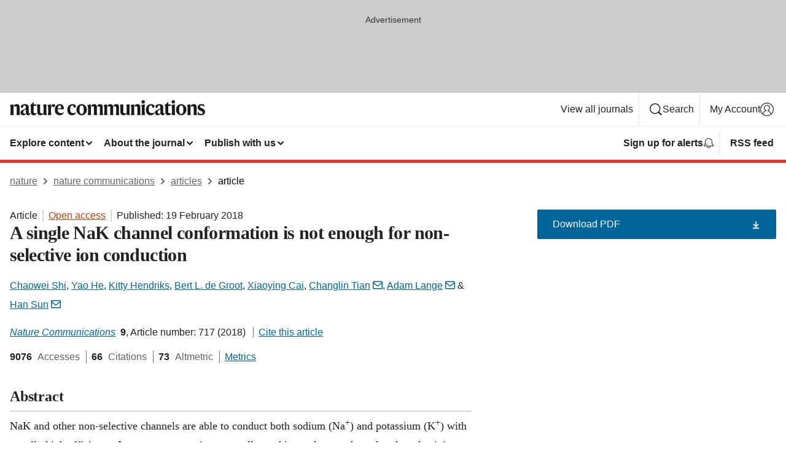

--- FILE ---
content_type: text/html; charset="UTF-8"
request_url: https://www.nature.com/articles/s41467-018-03179-y
body_size: 136682
content:
<!DOCTYPE html>
<html lang="en" class="grade-c">
<head>
    <title>A single NaK channel conformation is not enough for non-selective ion conduction | Nature Communications</title>
    
        
<link rel="alternate" type="application/rss+xml" href="https://www.nature.com/ncomms.rss"/>


    
        

        <script id="save-data-connection-testing">
            function hasConnection() {
                return navigator.connection || navigator.mozConnection || navigator.webkitConnection || navigator.msConnection;
            }

            function createLink(src) {
                var preloadLink = document.createElement("link");
                preloadLink.rel = "preload";
                preloadLink.href = src;
                preloadLink.as = "font";
                preloadLink.type = "font/woff2";
                preloadLink.crossOrigin = "";
                document.head.insertBefore(preloadLink, document.head.firstChild);
            }

            var connectionDetail = {
                saveDataEnabled: false,
                slowConnection: false
            };

            var connection = hasConnection();
            if (connection) {
                connectionDetail.saveDataEnabled = connection.saveData;
                if (/\slow-2g|2g/.test(connection.effectiveType)) {
                    connectionDetail.slowConnection = true;
                }
            }

            if (!(connectionDetail.saveDataEnabled || connectionDetail.slowConnection)) {
                createLink("/static/fonts/HardingText-Regular-Web-cecd90984f.woff2");
            } else {
                document.documentElement.classList.add('save-data');
            }
        </script>
    

<link rel="preconnect" href="https://cmp.nature.com" crossorigin>

<meta http-equiv="X-UA-Compatible" content="IE=edge">
<meta name="applicable-device" content="pc,mobile">
<meta name="viewport" content="width=device-width,initial-scale=1.0,maximum-scale=5,user-scalable=yes">
<meta name="360-site-verification" content="5a2dc4ab3fcb9b0393241ffbbb490480" />

<script data-test="dataLayer">
    window.dataLayer = [{"content":{"category":{"contentType":"article","legacy":{"webtrendsPrimaryArticleType":"research","webtrendsSubjectTerms":"computational-biophysics;solid-state-nmr","webtrendsContentCategory":null,"webtrendsContentCollection":null,"webtrendsContentGroup":"Nature Communications","webtrendsContentGroupType":null,"webtrendsContentSubGroup":"Article","status":null}},"article":{"doi":"10.1038/s41467-018-03179-y"},"attributes":{"cms":null,"deliveryPlatform":"oscar","copyright":{"open":true,"legacy":{"webtrendsLicenceType":"http://creativecommons.org/licenses/by/4.0/"}}},"contentInfo":{"authors":["Chaowei Shi","Yao He","Kitty Hendriks","Bert L. de Groot","Xiaoying Cai","Changlin Tian","Adam Lange","Han Sun"],"publishedAt":1518998400,"publishedAtString":"2018-02-19","title":"A single NaK channel conformation is not enough for non-selective ion conduction","legacy":null,"publishedAtTime":null,"documentType":"aplusplus","subjects":"Computational biophysics,Solid-state NMR"},"journal":{"pcode":"ncomms","title":"nature communications","volume":"9","issue":"1","id":41467,"publishingModel":"Open Access"},"authorization":{"status":true},"features":[{"name":"furtherReadingSection","present":true}],"collection":null},"page":{"category":{"pageType":"article"},"attributes":{"template":"mosaic","featureFlags":[{"name":"download-collection-test","active":false},{"name":"download-issue-test","active":false},{"name":"nature-onwards-journey","active":false}],"testGroup":null},"search":null},"privacy":{},"version":"1.0.0","product":null,"session":null,"user":null,"backHalfContent":true,"country":"US","hasBody":true,"uneditedManuscript":false,"twitterId":["o3xnx","o43y9","o3ef7"],"baiduId":"d38bce82bcb44717ccc29a90c4b781ea","japan":false}];
    window.dataLayer.push({
        ga4MeasurementId: 'G-ERRNTNZ807',
        ga360TrackingId: 'UA-71668177-1',
        twitterId: ['3xnx', 'o43y9', 'o3ef7'],
        baiduId: 'd38bce82bcb44717ccc29a90c4b781ea',
        ga4ServerUrl: 'https://sgtm.nature.com',
        imprint: 'nature'
    });
</script>

<script>
    (function(w, d) {
        w.config = w.config || {};
        w.config.mustardcut = false;

        
        if (w.matchMedia && w.matchMedia('only print, only all and (prefers-color-scheme: no-preference), only all and (prefers-color-scheme: light), only all and (prefers-color-scheme: dark)').matches) {
            w.config.mustardcut = true;
            d.classList.add('js');
            d.classList.remove('grade-c');
            d.classList.remove('no-js');
        }
    })(window, document.documentElement);
</script>
 



     
    
    
        
    
    <style>@media only print, only all and (prefers-color-scheme: no-preference), only all and (prefers-color-scheme: light), only all and (prefers-color-scheme: dark) {  .c-article-editorial-summary__container .c-article-editorial-summary__article-title,.c-card--major .c-card__title,.c-card__title,.u-h2,.u-h3,h2,h3{font-weight:700;-webkit-font-smoothing:antialiased;font-family:Harding,Palatino,serif;letter-spacing:-.0117156rem}.c-article-editorial-summary__container .c-article-editorial-summary__article-title,.c-card__title,.u-h3,h3{font-size:1.25rem;line-height:1.4rem}.c-reading-companion__figure-title,.u-h4{font-weight:700;-webkit-font-smoothing:antialiased;line-height:1.4rem}html{line-height:1.15;text-size-adjust:100%;box-sizing:border-box;font-size:100%;height:100%;overflow-y:scroll}body{background:#eee;color:#222;font-family:-apple-system,BlinkMacSystemFont,Segoe UI,Roboto,Oxygen-Sans,Ubuntu,Cantarell,Helvetica Neue,sans-serif;font-size:1.125rem;line-height:1.76;margin:0;min-height:100%}details,main{display:block}h1{font-size:2em;margin:.67em 0}a,sup{vertical-align:baseline}a{background-color:transparent;color:#069;overflow-wrap:break-word;text-decoration:underline;text-decoration-skip-ink:auto;word-break:break-word}b{font-weight:bolder}sup{font-size:75%;line-height:0;position:relative;top:-.5em}img{border:0;height:auto;max-width:100%;vertical-align:middle}button,input,select{font-family:inherit;font-size:100%;line-height:1.15;margin:0}button,input{overflow:visible}button,select{text-transform:none}[type=submit],button{-webkit-appearance:button}[type=checkbox]{box-sizing:border-box;padding:0}summary{display:list-item}[hidden]{display:none}button{border-radius:0;cursor:pointer;font-family:-apple-system,BlinkMacSystemFont,Segoe UI,Roboto,Oxygen-Sans,Ubuntu,Cantarell,Helvetica Neue,sans-serif}h1{font-weight:700;-webkit-font-smoothing:antialiased;font-family:Harding,Palatino,serif;font-size:2rem;letter-spacing:-.0390625rem;line-height:2.25rem}.c-card--major .c-card__title,.u-h2,.u-h3,h2{font-family:Harding,Palatino,serif;letter-spacing:-.0117156rem}.c-card--major .c-card__title,.u-h2,h2,h2.app-access-wall__title{-webkit-font-smoothing:antialiased}.c-card--major .c-card__title,.u-h2,h2{font-size:1.5rem;font-weight:700;line-height:1.6rem}.u-h3{font-size:1.25rem}.c-card__title,.c-reading-companion__figure-title,.u-h3,.u-h4,h4,h5,h6{font-weight:700;-webkit-font-smoothing:antialiased;line-height:1.4rem}.c-article-editorial-summary__container .c-article-editorial-summary__article-title,.c-card__title,h3{font-family:Harding,Palatino,serif;font-size:1.25rem}.c-article-editorial-summary__container .c-article-editorial-summary__article-title,h3{font-weight:700;-webkit-font-smoothing:antialiased;letter-spacing:-.0117156rem;line-height:1.4rem}.c-reading-companion__figure-title,.u-h4{font-family:-apple-system,BlinkMacSystemFont,Segoe UI,Roboto,Oxygen-Sans,Ubuntu,Cantarell,Helvetica Neue,sans-serif;font-size:1.125rem;letter-spacing:-.0117156rem}input+label{padding-left:.5em}nav ol,nav ul{list-style:none none}p:empty{display:none}.c-nature-box{background-color:#fff;border:1px solid #d5d5d5;border-radius:2px;box-shadow:0 0 5px 0 rgba(51,51,51,.1);line-height:1.3;margin-bottom:24px;padding:16px 16px 3px}.c-nature-box__text{font-size:1rem;margin-bottom:16px}.c-nature-box--access-to-pdf{display:none}@media only screen and (min-width:1024px){.c-nature-box--mobile{display:none}}.c-nature-box .c-pdf-download{margin-bottom:16px!important}.c-nature-box svg+.c-article__button-text{margin-left:8px}.c-nature-box--version{background-color:#eee}.c-nature-box__wrapper{transform:translateZ(0)}.c-nature-box__wrapper--placeholder{min-height:165px}.sans-serif{font-family:-apple-system,BlinkMacSystemFont,Segoe UI,Roboto,Oxygen-Sans,Ubuntu,Cantarell,Helvetica Neue,sans-serif}.article-page{background:#fff}p{overflow-wrap:break-word;word-break:break-word}.c-article-header{font-family:-apple-system,BlinkMacSystemFont,Segoe UI,Roboto,Oxygen-Sans,Ubuntu,Cantarell,Helvetica Neue,sans-serif;margin-bottom:40px}.c-article-identifiers{color:#6f6f6f;display:flex;flex-wrap:wrap;font-size:1rem;line-height:1.3;list-style:none;padding:0}.c-article-identifiers__item{list-style:none;margin-right:8px;padding-right:8px}.c-article-identifiers__item:last-child{margin-right:0;padding-right:0}.c-article-title{font-size:1.5rem;line-height:1.25;margin:0 0 16px}@media only screen and (min-width:768px){.c-article-title{font-size:1.875rem;line-height:1.2}}.c-article-author-list{display:inline;font-size:1rem;list-style:none;margin:0 8px 0 0;padding:0;width:100%}.c-article-author-list__item{display:inline;padding-right:0}.c-article-author-list svg{margin-left:4px}.c-article-author-list__show-more{display:none;margin-right:4px}.c-article-author-list__button,.js .c-article-author-list__item--hide,.js .c-article-author-list__show-more{display:none}.js .c-article-author-list--long .c-article-author-list__show-more,.js .c-article-author-list--long+.c-article-author-list__button{display:inline}@media only screen and (max-width:539px){.js .c-article-author-list__item--hide-small-screen{display:none}.js .c-article-author-list--short .c-article-author-list__show-more,.js .c-article-author-list--short+.c-article-author-list__button{display:inline}}#uptodate-client,.js .c-article-author-list--expanded .c-article-author-list__show-more{display:none!important}.js .c-article-author-list--expanded .c-article-author-list__item--hide-small-screen{display:inline!important}.c-article-author-list__button,.c-button-author-list{background:#ebf1f5;border:4px solid #ebf1f5;border-radius:20px;color:#666;font-size:.875rem;line-height:1.4;padding:2px 11px 2px 8px;text-decoration:none}.c-article-author-list__button svg,.c-button-author-list svg{margin:1px 4px 0 0}.c-article-author-list__button:hover,.c-button-author-list:hover{background:#069;border-color:transparent;color:#fff}.c-article-info-details{font-size:1rem;margin-bottom:8px;margin-top:16px}.c-article-info-details__cite-as{border-left:1px solid #6f6f6f;margin-left:8px;padding-left:8px}.c-article-metrics-bar{display:flex;flex-wrap:wrap;font-size:1rem;line-height:1.3}.c-article-metrics-bar__wrapper{margin:16px 0}.c-article-metrics-bar__item{align-items:baseline;border-right:1px solid #6f6f6f;margin-right:8px}.c-article-metrics-bar__item:last-child{border-right:0}.c-article-metrics-bar__count{font-weight:700;margin:0}.c-article-metrics-bar__label{color:#626262;font-style:normal;font-weight:400;margin:0 10px 0 5px}.c-article-metrics-bar__details{margin:0}.c-article-main-column{font-family:Harding,Palatino,serif;margin-right:8.6%;width:60.2%}@media only screen and (max-width:1023px){.c-article-main-column{margin-right:0;width:100%}}.c-article-extras{float:left;font-family:-apple-system,BlinkMacSystemFont,Segoe UI,Roboto,Oxygen-Sans,Ubuntu,Cantarell,Helvetica Neue,sans-serif;width:31.2%}@media only screen and (max-width:1023px){.c-article-extras{display:none}}.c-article-associated-content__container .c-article-associated-content__title,.c-article-section__title{border-bottom:2px solid #d5d5d5;font-size:1.25rem;margin:0;padding-bottom:8px}@media only screen and (min-width:768px){.c-article-associated-content__container .c-article-associated-content__title,.c-article-section__title{font-size:1.5rem;line-height:1.24}}.c-article-associated-content__container .c-article-associated-content__title{margin-bottom:8px}.c-article-body p{margin-bottom:24px;margin-top:0}.c-article-section{clear:both}.c-article-section__content{margin-bottom:40px;padding-top:8px}@media only screen and (max-width:1023px){.c-article-section__content{padding-left:0}}.c-article-authors-search{margin-bottom:24px;margin-top:0}.c-article-authors-search__item,.c-article-authors-search__title{font-family:-apple-system,BlinkMacSystemFont,Segoe UI,Roboto,Oxygen-Sans,Ubuntu,Cantarell,Helvetica Neue,sans-serif}.c-article-authors-search__title{color:#626262;font-size:1.05rem;font-weight:700;margin:0;padding:0}.c-article-authors-search__item{font-size:1rem}.c-article-authors-search__text{margin:0}.c-code-block{border:1px solid #fff;font-family:monospace;margin:0 0 24px;padding:20px}.c-code-block__heading{font-weight:400;margin-bottom:16px}.c-code-block__line{display:block;overflow-wrap:break-word;white-space:pre-wrap}.c-article-share-box__no-sharelink-info{font-size:.813rem;font-weight:700;margin-bottom:24px;padding-top:4px}.c-article-share-box__only-read-input{border:1px solid #d5d5d5;box-sizing:content-box;display:inline-block;font-size:.875rem;font-weight:700;height:24px;margin-bottom:8px;padding:8px 10px}.c-article-share-box__button--link-like{background-color:transparent;border:0;color:#069;cursor:pointer;font-size:.875rem;margin-bottom:8px;margin-left:10px}.c-article-editorial-summary__container{font-family:-apple-system,BlinkMacSystemFont,Segoe UI,Roboto,Oxygen-Sans,Ubuntu,Cantarell,Helvetica Neue,sans-serif;font-size:1rem}.c-article-editorial-summary__container .c-article-editorial-summary__content p:last-child{margin-bottom:0}.c-article-editorial-summary__container .c-article-editorial-summary__content--less{max-height:9.5rem;overflow:hidden}.c-article-editorial-summary__container .c-article-editorial-summary__button{background-color:#fff;border:0;color:#069;font-size:.875rem;margin-bottom:16px}.c-article-editorial-summary__container .c-article-editorial-summary__button.active,.c-article-editorial-summary__container .c-article-editorial-summary__button.hover,.c-article-editorial-summary__container .c-article-editorial-summary__button:active,.c-article-editorial-summary__container .c-article-editorial-summary__button:hover{text-decoration:underline;text-decoration-skip-ink:auto}.c-article-associated-content__container .c-article-associated-content__collection-label{font-size:.875rem;line-height:1.4}.c-article-associated-content__container .c-article-associated-content__collection-title{line-height:1.3}.c-reading-companion{clear:both;min-height:389px}.c-reading-companion__sticky{max-width:389px}.c-reading-companion__scroll-pane{margin:0;min-height:200px;overflow:hidden auto}.c-reading-companion__tabs{display:flex;flex-flow:row nowrap;font-size:1rem;list-style:none;margin:0 0 8px;padding:0}.c-reading-companion__tabs>li{flex-grow:1}.c-reading-companion__tab{background-color:#eee;border:1px solid #d5d5d5;border-image:initial;border-left-width:0;color:#0067c5;font-size:1rem;padding:8px 8px 8px 15px;text-align:left;width:100%}.c-reading-companion__tabs li:first-child .c-reading-companion__tab{border-left-width:1px}.c-reading-companion__tab--active{background-color:#fff;border-bottom:1px solid #fff;color:#222;font-weight:700}.c-reading-companion__sections-list{list-style:none;padding:0}.c-reading-companion__figures-list,.c-reading-companion__references-list{list-style:none;min-height:389px;padding:0}.c-reading-companion__references-list--numeric{list-style:decimal inside}.c-reading-companion__sections-list{margin:0 0 8px;min-height:50px}.c-reading-companion__section-item{font-size:1rem;padding:0}.c-reading-companion__section-item a{display:block;line-height:1.5;overflow:hidden;padding:8px 0 8px 16px;text-overflow:ellipsis;white-space:nowrap}.c-reading-companion__figure-item{border-top:1px solid #d5d5d5;font-size:1rem;padding:16px 8px 16px 0}.c-reading-companion__figure-item:first-child{border-top:none;padding-top:8px}.c-reading-companion__reference-item{border-top:1px solid #d5d5d5;font-size:1rem;padding:8px 8px 8px 16px}.c-reading-companion__reference-item:first-child{border-top:none}.c-reading-companion__reference-item a{word-break:break-word}.c-reading-companion__reference-citation{display:inline}.c-reading-companion__reference-links{font-size:.813rem;font-weight:700;list-style:none;margin:8px 0 0;padding:0;text-align:right}.c-reading-companion__reference-links>a{display:inline-block;padding-left:8px}.c-reading-companion__reference-links>a:first-child{display:inline-block;padding-left:0}.c-reading-companion__figure-title{display:block;margin:0 0 8px}.c-reading-companion__figure-links{display:flex;justify-content:space-between;margin:8px 0 0}.c-reading-companion__figure-links>a{align-items:center;display:flex}.c-reading-companion__figure-full-link svg{height:.8em;margin-left:2px}.c-reading-companion__panel{border-top:none;display:none;margin-top:0;padding-top:0}.c-cod,.c-reading-companion__panel--active{display:block}.c-cod{font-size:1rem;width:100%}.c-cod__form{background:#ebf0f3}.c-cod__prompt{font-size:1.125rem;line-height:1.3;margin:0 0 24px}.c-cod__label{display:block;margin:0 0 4px}.c-cod__row{display:flex;margin:0 0 16px}.c-cod__row:last-child{margin:0}.c-cod__input{border:1px solid #d5d5d5;border-radius:2px;flex:1 1 auto;margin:0;padding:13px}.c-cod__input--submit{background-color:#069;border:1px solid #069;color:#fff;flex-shrink:1;margin-left:8px;transition:background-color .2s ease-out 0s,color .2s ease-out 0s}.c-cod__input--submit-single{flex-basis:100%;flex-shrink:0;margin:0}.c-cod__input--submit:focus,.c-cod__input--submit:hover{background-color:#fff;color:#069}.c-pdf-download__link .u-icon{padding-top:2px}.c-pdf-download{display:flex;margin-bottom:24px;max-height:48px}@media only screen and (min-width:540px){.c-pdf-download{max-height:none}}@media only screen and (min-width:1024px){.c-pdf-download{max-height:48px}}.c-pdf-download__link{display:flex;flex:1 1 0%}.c-pdf-download__link:hover{text-decoration:none}.c-pdf-download__text{padding-right:4px}@media only screen and (max-width:539px){.c-pdf-download__text{text-transform:capitalize}}@media only screen and (min-width:540px){.c-pdf-download__text{padding-right:8px}}.c-context-bar--sticky .c-pdf-download{display:block;margin-bottom:0;white-space:nowrap}@media only screen and (max-width:539px){.c-pdf-download .u-sticky-visually-hidden{border:0;clip:rect(0,0,0,0);height:1px;margin:-100%;overflow:hidden;padding:0;position:absolute!important;width:1px}}.c-pdf-container{display:flex;justify-content:flex-end}@media only screen and (max-width:539px){.c-pdf-container .c-pdf-download{display:flex;flex-basis:100%}}.c-pdf-container .c-pdf-download+.c-pdf-download{margin-left:16px}.c-article-extras .c-pdf-container .c-pdf-download{width:100%}.c-article-extras .c-pdf-container .c-pdf-download+.c-pdf-download{margin-left:0}@media only screen and (min-width:540px){.c-context-bar--sticky .c-pdf-download__link{align-items:center;flex:1 1 183px}}@media only screen and (max-width:320px){.c-context-bar--sticky .c-pdf-download__link{padding:16px}}.article-page--commercial .c-article-main-column .c-pdf-button__container .c-pdf-download{display:none}@media only screen and (max-width:1023px){.article-page--commercial .c-article-main-column .c-pdf-button__container .c-pdf-download{display:block}}.c-recommendations-column-switch .c-meta{margin-top:auto}.c-context-bar{box-shadow:0 0 10px 0 rgba(51,51,51,.2);position:relative;width:100%}.c-context-bar__container{margin:0 auto;max-width:1280px;padding:0 16px}.c-context-bar__title{display:none}.app-researcher-popup__link.hover,.app-researcher-popup__link.visited,.app-researcher-popup__link:hover,.app-researcher-popup__link:visited,.c-article-metrics__heading a,.c-article-metrics__posts .c-card__title a{color:inherit}.c-article-authors-search__list{align-items:center;display:flex;flex-wrap:wrap;gap:16px 16px;justify-content:center}@media only screen and (min-width:320px){.c-article-authors-search__list{justify-content:normal}}.c-article-authors-search__text{align-items:center;display:flex;flex-flow:column wrap;font-size:14px;justify-content:center}@media only screen and (min-width:320px){.c-article-authors-search__text{flex-direction:row;font-size:16px}}.c-article-authors-search__links-text{font-weight:700;margin-right:8px;text-align:center}@media only screen and (min-width:320px){.c-article-authors-search__links-text{text-align:left}}.c-article-authors-search__list-item--left{flex:1 1 100%}@media only screen and (min-width:320px){.c-article-authors-search__list-item--left{flex-basis:auto}}.c-article-authors-search__list-item--right{flex:1 1 auto}.c-article-identifiers{margin:0}.c-article-identifiers__item{border-right:2px solid #cedbe0;color:#222;font-size:14px}@media only screen and (min-width:320px){.c-article-identifiers__item{font-size:16px}}.c-article-identifiers__item:last-child{border-right:none}.c-article-metrics__posts .c-card__title{font-size:1.05rem}.c-article-metrics__posts .c-card__title+span{color:#6f6f6f;font-size:1rem}.app-author-list{color:#222;font-family:-apple-system,BlinkMacSystemFont,Segoe UI,Roboto,Oxygen-Sans,Ubuntu,Cantarell,Helvetica Neue,sans-serif;font-size:1rem;line-height:1.4;list-style:none;margin:0;padding:0}.app-author-list>li,.c-breadcrumbs>li,.c-footer__links>li,.js .app-author-list,.u-list-comma-separated>li,.u-list-inline>li{display:inline}.app-author-list>li:not(:first-child):not(:last-child):before{content:", "}.app-author-list>li:not(:only-child):last-child:before{content:" & "}.app-author-list--compact{font-size:.875rem;line-height:1.4}.app-author-list--truncated>li:not(:only-child):last-child:before{content:" ... "}.js .app-author-list__hide{display:none;visibility:hidden}.js .app-author-list__hide:first-child+*{margin-block-start:0}.c-ad{text-align:center}@media only screen and (min-width:320px){.c-ad{padding:8px}}.c-ad--728x90{background-color:#ccc;display:none}.c-ad--728x90 .c-ad__inner{min-height:calc(1.5em + 94px)}@media only screen and (min-width:768px){.js .c-ad--728x90{display:none}.js .u-show-following-ad+.c-ad--728x90{display:block}}.c-ad__label{color:#333;font-weight:400;line-height:1.5;margin-bottom:4px}.c-ad__label,.c-meta{font-family:-apple-system,BlinkMacSystemFont,Segoe UI,Roboto,Oxygen-Sans,Ubuntu,Cantarell,Helvetica Neue,sans-serif;font-size:.875rem}.c-meta{color:inherit;line-height:1.4;list-style:none;margin:0;padding:0}.c-meta--large{font-size:1rem}.c-meta--large .c-meta__item{margin-bottom:8px}.c-meta__item{display:inline-block;margin-bottom:4px}.c-meta__item:not(:last-child){border-right:1px solid #d5d5d5;margin-right:4px;padding-right:4px}@media only screen and (max-width:539px){.c-meta__item--block-sm-max{display:block}.c-meta__item--block-sm-max:not(:last-child){border-right:none;margin-right:0;padding-right:0}}@media only screen and (min-width:1024px){.c-meta__item--block-at-lg{display:block}.c-meta__item--block-at-lg:not(:last-child){border-right:none;margin-right:0;padding-right:0}}.c-meta__type{font-weight:700;text-transform:none}.c-skip-link{background:#069;bottom:auto;color:#fff;font-family:-apple-system,BlinkMacSystemFont,Segoe UI,Roboto,Oxygen-Sans,Ubuntu,Cantarell,Helvetica Neue,sans-serif;font-size:.875rem;padding:8px;position:absolute;text-align:center;transform:translateY(-100%);z-index:9999}@media (prefers-reduced-motion:reduce){.c-skip-link{transition:top .3s ease-in-out 0s}}@media print{.c-skip-link{display:none}}.c-skip-link:link{color:#fff}.c-status-message{align-items:center;box-sizing:border-box;display:flex;font-family:-apple-system,BlinkMacSystemFont,Segoe UI,Roboto,Oxygen-Sans,Ubuntu,Cantarell,Helvetica Neue,sans-serif;font-size:1rem;position:relative;width:100%}.c-card__summary>p:last-child,.c-status-message :last-child{margin-bottom:0}.c-status-message--boxed{background-color:#fff;border:1px solid #eee;border-radius:2px;line-height:1.4;padding:16px}.c-status-message__heading{font-family:-apple-system,BlinkMacSystemFont,Segoe UI,Roboto,Oxygen-Sans,Ubuntu,Cantarell,Helvetica Neue,sans-serif;font-size:1rem;font-weight:700}.c-status-message__icon{fill:currentcolor;display:inline-block;flex:0 0 auto;height:1.5em;margin-right:8px;transform:translate(0);vertical-align:text-top;width:1.5em}.c-status-message__icon--top{align-self:flex-start}.c-status-message--info .c-status-message__icon{color:#003f8d}.c-status-message--boxed.c-status-message--info{border-bottom:4px solid #003f8d}.c-status-message--error .c-status-message__icon{color:#c40606}.c-status-message--boxed.c-status-message--error{border-bottom:4px solid #c40606}.c-status-message--success .c-status-message__icon{color:#00b8b0}.c-status-message--boxed.c-status-message--success{border-bottom:4px solid #00b8b0}.c-status-message--warning .c-status-message__icon{color:#edbc53}.c-status-message--boxed.c-status-message--warning{border-bottom:4px solid #edbc53}.c-breadcrumbs{color:#000;font-family:-apple-system,BlinkMacSystemFont,Segoe UI,Roboto,Oxygen-Sans,Ubuntu,Cantarell,Helvetica Neue,sans-serif;font-size:1rem;list-style:none;margin:0;padding:0}.c-breadcrumbs__link{color:#666}svg.c-breadcrumbs__chevron{margin:4px 4px 0;fill:#888;height:10px;width:10px}@media only screen and (max-width:539px){.c-breadcrumbs .c-breadcrumbs__item{display:none}.c-breadcrumbs .c-breadcrumbs__item:last-child,.c-breadcrumbs .c-breadcrumbs__item:nth-last-child(2){display:inline}}.c-card{background-color:transparent;border:0;box-shadow:none;display:flex;flex-direction:column;font-size:14px;min-width:0;overflow:hidden;padding:0;position:relative}.c-card--no-shape{background:0 0;border:0;box-shadow:none}.c-card__image{display:flex;justify-content:center;overflow:hidden;padding-bottom:56.25%;position:relative}@supports (aspect-ratio:1/1){.c-card__image{padding-bottom:0}}.c-card__image img{left:0;min-height:100%;min-width:100%;position:absolute}@supports ((-o-object-fit:cover) or (object-fit:cover)){.c-card__image img{height:100%;object-fit:cover;width:100%}}.c-card__body{flex:1 1 auto;padding:16px}.c-card--no-shape .c-card__body{padding:0}.c-card--no-shape .c-card__body:not(:first-child){padding-top:16px}.c-card__title{letter-spacing:-.01875rem;margin-bottom:8px;margin-top:0}[lang=de] .c-card__title{hyphens:auto}.c-card__summary{line-height:1.4}.c-card__summary>p{margin-bottom:5px}.c-card__summary a{text-decoration:underline}.c-card__link:not(.c-card__link--no-block-link):before{bottom:0;content:"";left:0;position:absolute;right:0;top:0}.c-card--flush .c-card__body{padding:0}.c-card--major{font-size:1rem}.c-card--dark{background-color:#29303c;border-width:0;color:#e3e4e5}.c-card--dark .c-card__title{color:#fff}.c-card--dark .c-card__link,.c-card--dark .c-card__summary a{color:inherit}.c-header{background-color:#fff;border-bottom:5px solid #000;font-size:1rem;line-height:1.4;margin-bottom:16px}.c-header__row{padding:0;position:relative}.c-header__row:not(:last-child){border-bottom:1px solid #eee}.c-header__split{align-items:center;display:flex;justify-content:space-between}.c-header__logo-container{flex:1 1 0px;line-height:0;margin:8px 24px 8px 0}.c-header__logo{transform:translateZ(0)}.c-header__logo img{max-height:32px}.c-header__container{margin:0 auto;max-width:1280px}.c-header__menu{align-items:center;display:flex;flex:0 1 auto;flex-wrap:wrap;font-weight:700;gap:8px 8px;line-height:1.4;list-style:none;margin:0 -4px;padding:0}@media print{.c-header__menu{display:none}}@media only screen and (max-width:1023px){.c-header__menu--hide-lg-max{display:none;visibility:hidden}}.c-header__menu--global{font-weight:400;justify-content:flex-end}.c-header__menu--global svg{display:none;visibility:hidden}.c-header__menu--global svg:first-child+*{margin-block-start:0}@media only screen and (min-width:540px){.c-header__menu--global svg{display:block;visibility:visible}}.c-header__menu--journal{font-size:.875rem;margin:8px 0 8px -8px}@media only screen and (min-width:540px){.c-header__menu--journal{flex-wrap:nowrap;font-size:1rem}}.c-header__item{padding-bottom:0;padding-top:0;position:static}.c-header__item--pipe{border-left:2px solid #eee;padding-left:8px}.c-header__item--padding{padding-bottom:8px;padding-top:8px}@media only screen and (min-width:540px){.c-header__item--dropdown-menu{position:relative}}@media only screen and (min-width:1024px){.c-header__item--hide-lg{display:none;visibility:hidden}}@media only screen and (max-width:767px){.c-header__item--hide-md-max{display:none;visibility:hidden}.c-header__item--hide-md-max:first-child+*{margin-block-start:0}}.c-header__link{align-items:center;color:inherit;display:inline-flex;gap:4px 4px;padding:8px;white-space:nowrap}.c-header__link svg{transition-duration:.2s}.c-header__show-text{display:none;visibility:hidden}.has-tethered .c-header__heading--js-hide:first-child+*{margin-block-start:0}@media only screen and (min-width:540px){.c-header__show-text{display:inline;visibility:visible}}.c-header__show-text-sm{display:inline;visibility:visible}@media only screen and (min-width:540px){.c-header__show-text-sm{display:none;visibility:hidden}.c-header__show-text-sm:first-child+*{margin-block-start:0}}.c-header__dropdown{background-color:#000;border-bottom:1px solid #2f2f2f;color:#eee;font-size:.875rem;line-height:1.2;padding:16px 0}@media print{.c-header__dropdown{display:none}}.c-header__heading{display:inline-block;font-family:-apple-system,BlinkMacSystemFont,Segoe UI,Roboto,Oxygen-Sans,Ubuntu,Cantarell,Helvetica Neue,sans-serif;font-size:1.25rem;font-weight:400;line-height:1.4;margin-bottom:8px}.c-header__heading--keyline{border-top:1px solid;border-color:#2f2f2f;margin-top:16px;padding-top:16px;width:100%}.c-header__list{display:flex;flex-wrap:wrap;gap:0 16px;list-style:none;margin:0 -8px}.c-header__flush{margin:0 -8px}.c-header__visually-hidden{border:0;clip:rect(0,0,0,0);height:1px;margin:-100%;overflow:hidden;padding:0;position:absolute!important;width:1px}.c-header__search-form{margin-bottom:8px}.c-header__search-layout{display:flex;flex-wrap:wrap;gap:16px 16px}.c-header__search-layout>:first-child{flex:999 1 auto}.c-header__search-layout>*{flex:1 1 auto}.c-header__search-layout--max-width{max-width:720px}.c-header__search-button{align-items:center;background-color:transparent;background-image:none;border:1px solid #fff;border-radius:2px;color:#fff;cursor:pointer;display:flex;font-family:sans-serif;font-size:1rem;justify-content:center;line-height:1.15;margin:0;padding:8px 16px;position:relative;text-decoration:none;transition:all .25s ease 0s,color .25s ease 0s,border-color .25s ease 0s;width:100%}.c-header__input,.c-header__select{border:1px solid;border-radius:3px;box-sizing:border-box;font-size:1rem;padding:8px 16px;width:100%}.c-header__select{-webkit-appearance:none;background-image:url("data:image/svg+xml,%3Csvg height='16' viewBox='0 0 16 16' width='16' xmlns='http://www.w3.org/2000/svg'%3E%3Cpath d='m5.58578644 3-3.29289322-3.29289322c-.39052429-.39052429-.39052429-1.02368927 0-1.41421356s1.02368927-.39052429 1.41421356 0l4 4c.39052429.39052429.39052429 1.02368927 0 1.41421356l-4 4c-.39052429.39052429-1.02368927.39052429-1.41421356 0s-.39052429-1.02368927 0-1.41421356z' fill='%23333' fill-rule='evenodd' transform='matrix(0 1 -1 0 11 3)'/%3E%3C/svg%3E");background-position:right .7em top 50%;background-repeat:no-repeat;background-size:1em;box-shadow:0 1px 0 1px rgba(0,0,0,.04);display:block;margin:0;max-width:100%;min-width:150px}@media only screen and (min-width:540px){.c-header__menu--journal .c-header__item--dropdown-menu:last-child .c-header__dropdown.has-tethered{left:auto;right:0}}@media only screen and (min-width:768px){.c-header__menu--journal .c-header__item--dropdown-menu:last-child .c-header__dropdown.has-tethered{left:0;right:auto}}.c-header__dropdown.has-tethered{border-bottom:0;border-radius:0 0 2px 2px;left:0;position:absolute;top:100%;transform:translateY(5px);width:100%;z-index:1}@media only screen and (min-width:540px){.c-header__dropdown.has-tethered{transform:translateY(8px);width:auto}}@media only screen and (min-width:768px){.c-header__dropdown.has-tethered{min-width:225px}}.c-header__dropdown--full-width.has-tethered{padding:32px 0 24px;transform:none;width:100%}.has-tethered .c-header__heading--js-hide{display:none;visibility:hidden}.has-tethered .c-header__list--js-stack{flex-direction:column}.has-tethered .c-header__item--keyline,.has-tethered .c-header__list~.c-header__list .c-header__item:first-child{border-top:1px solid #d5d5d5;margin-top:8px;padding-top:8px}.c-header__item--snid-account-widget{display:flex}.c-header__container{padding:0 4px}.c-header__list{padding:0 12px}.c-header__menu .c-header__link{font-size:14px}.c-header__item--snid-account-widget .c-header__link{padding:8px}.c-header__menu--journal{margin-left:0}@media only screen and (min-width:540px){.c-header__container{padding:0 16px}.c-header__menu--journal{margin-left:-8px}.c-header__menu .c-header__link{font-size:16px}.c-header__link--search{gap:13px 13px}}.u-button{align-items:center;background-color:transparent;background-image:none;border-radius:2px;cursor:pointer;display:inline-flex;font-family:sans-serif;font-size:1rem;justify-content:center;line-height:1.3;margin:0;padding:8px;position:relative;text-decoration:none;transition:all .25s ease 0s,color .25s ease 0s,border-color .25s ease 0s;width:auto}.u-button svg,.u-button--primary svg{fill:currentcolor}.u-button{border:1px solid #069;color:#069}.u-button--primary{background-color:#069;background-image:none;border:1px solid #069;color:#fff}.u-button--full-width{display:flex;width:100%}.u-display-none{display:none}.js .u-js-hide,.u-hide{display:none;visibility:hidden}.u-hide:first-child+*{margin-block-start:0}.u-visually-hidden{border:0;clip:rect(0,0,0,0);height:1px;margin:-100%;overflow:hidden;padding:0;position:absolute!important;width:1px}@media print{.u-hide-print{display:none}}@media only screen and (min-width:1024px){.u-hide-at-lg{display:none;visibility:hidden}.u-hide-at-lg:first-child+*{margin-block-start:0}}.u-clearfix:after,.u-clearfix:before{content:"";display:table}.u-clearfix:after{clear:both}.u-color-open-access{color:#b74616}.u-float-left{float:left}.u-icon{fill:currentcolor;display:inline-block;height:1em;transform:translate(0);vertical-align:text-top;width:1em}.u-full-height{height:100%}.u-list-reset{list-style:none;margin:0;padding:0}.u-container{margin:0 auto;max-width:1280px;padding:0 16px}.u-justify-content-space-between{justify-content:space-between}.u-mt-32{margin-top:32px}.u-mb-8{margin-bottom:8px}.u-mb-16{margin-bottom:16px}.u-mb-24{margin-bottom:24px}.u-mb-32{margin-bottom:32px}.u-mb-48{margin-bottom:48px}.u-pa-16{padding:16px}html *,html :after,html :before{box-sizing:inherit}.c-article-section__title,.c-article-title{font-weight:700}.c-card__title{line-height:1.4em}.c-article__button{background-color:#069;border:1px solid #069;border-radius:2px;color:#fff;display:flex;font-family:-apple-system,BlinkMacSystemFont,Segoe UI,Roboto,Oxygen-Sans,Ubuntu,Cantarell,Helvetica Neue,sans-serif;font-size:.875rem;line-height:1.4;margin-bottom:16px;padding:13px;transition:background-color .2s ease-out 0s,color .2s ease-out 0s}.c-article__button,.c-article__button:hover{text-decoration:none}.c-article__button--inverted,.c-article__button:hover{background-color:#fff;color:#069}.c-article__button--inverted:hover{background-color:#069;color:#fff}.c-header__link{text-decoration:inherit}.grade-c-hide{display:block}.c-pdf-download__link{padding:13px 24px} } </style>




    
        <link data-test="critical-css-handler" data-inline-css-source="critical-css" rel="stylesheet" href="/static/css/enhanced-article-nature-branded-315a16c812.css" media="print" onload="this.media='only print, only all and (prefers-color-scheme: no-preference), only all and (prefers-color-scheme: light), only all and (prefers-color-scheme: dark)';this.onload=null">
    
    <noscript>
        <link rel="stylesheet" type="text/css" href="/static/css/enhanced-article-nature-branded-315a16c812.css" media="only print, only all and (prefers-color-scheme: no-preference), only all and (prefers-color-scheme: light), only all and (prefers-color-scheme: dark)">
    </noscript>

<link rel="stylesheet" type="text/css" href="/static/css/article-print-fb7cb72232.css" media="print">
    



<link rel="apple-touch-icon" sizes="180x180" href=/static/images/favicons/nature/apple-touch-icon-f39cb19454.png>
<link rel="icon" type="image/png" sizes="48x48" href=/static/images/favicons/nature/favicon-48x48-b52890008c.png>
<link rel="icon" type="image/png" sizes="32x32" href=/static/images/favicons/nature/favicon-32x32-3fe59ece92.png>
<link rel="icon" type="image/png" sizes="16x16" href=/static/images/favicons/nature/favicon-16x16-951651ab72.png>
<link rel="manifest" href=/static/manifest.json crossorigin="use-credentials">
<link rel="mask-icon" href=/static/images/favicons/nature/safari-pinned-tab-69bff48fe6.svg color="#000000">
<link rel="shortcut icon" href=/static/images/favicons/nature/favicon.ico>
<meta name="msapplication-TileColor" content="#000000">
<meta name="msapplication-config" content=/static/browserconfig.xml>
<meta name="theme-color" content="#000000">
<meta name="application-name" content="Nature">


<script>
    (function () {
        if ( typeof window.CustomEvent === "function" ) return false;
        function CustomEvent ( event, params ) {
            params = params || { bubbles: false, cancelable: false, detail: null };
            var evt = document.createEvent( 'CustomEvent' );
            evt.initCustomEvent( event, params.bubbles, params.cancelable, params.detail );
            return evt;
        }

        CustomEvent.prototype = window.Event.prototype;

        window.CustomEvent = CustomEvent;
    })();
</script>


<script>
    (function (w, d, s) {
        var urlParams = new URLSearchParams(w.location.search);
        if (urlParams.get('gptAdsTest') !== null) {
            d.addEventListener('sncc:initialise', function (e) {
                var t = d.createElement(s);
                var h = d.getElementsByTagName(s)[0];
                t.src = 'https://' + (e.detail.C03 ? 'securepubads.g.doubleclick' : 'pagead2.googlesyndication') + '.net/tag/js/gpt.js';
                t.async = false;
                t.onload = function () {
                    var n = d.createElement(s);
                    n.src = 'https://fed-libs.nature.com/production/gpt-ads-gtm.min.js';
                    n.async = false;
                    h.insertAdjacentElement('afterend', n);
                };
                h.insertAdjacentElement('afterend', t);
            })
        }
    })(window, document, 'script');
</script>
    
<!-- Google Tag Manager -->
<script data-test="gtm-head">
    window.initGTM = function() {
        if (window.config.mustardcut) {
            (function (w, d, s, l, i) {
                w[l] = w[l] || [];
                w[l].push({'gtm.start': new Date().getTime(), event: 'gtm.js'});
                var f = d.getElementsByTagName(s)[0],
                        j = d.createElement(s),
                        dl = l != 'dataLayer' ? '&l=' + l : '';
                j.async = true;
                j.src = 'https://sgtm.nature.com/gtm.js?id=' + i + dl;
                f.parentNode.insertBefore(j, f);
            })(window, document, 'script', 'dataLayer', 'GTM-MRVXSHQ');
        }
    }
</script>
<!-- End Google Tag Manager -->

    <script>
    (function(w,d,t) {
        function cc() {
            var h = w.location.hostname;
            if (h === 'preview-www.nature.com') return;
            var e = d.createElement(t),
                s = d.getElementsByTagName(t)[0];
            if (h === 'nature.com' || h.endsWith('.nature.com')) {
                e.src = 'https://cmp.nature.com/production_live/en/consent-bundle-8-102.js';
                e.setAttribute('onload', "initGTM(window,document,'script','dataLayer','GTM-MRVXSHQ')");
            } else {
                e.src = '/static/js/cookie-consent-es5-bundle-8d962b73c2.js';
                e.setAttribute('data-consent', h);
            }
            s.insertAdjacentElement('afterend', e);
        }
        cc();
    })(window,document,'script');
</script>


<script id="js-position0">
    (function(w, d) {
        w.idpVerifyPrefix = 'https://verify.nature.com';
        w.ra21Host = 'https://wayf.springernature.com';
        var moduleSupport = (function() {
            return 'noModule' in d.createElement('script');
        })();

        if (w.config.mustardcut === true) {
            w.loader = {
                index: 0,
                registered: [],
                scripts: [
                    
                        {src: '/static/js/global-article-es6-bundle-b187e7f7c1.js', test: 'global-article-js', module: true},
                        {src: '/static/js/global-article-es5-bundle-ac313c70d4.js', test: 'global-article-js', nomodule: true},
                        {src: '/static/js/shared-es6-bundle-0c7392804a.js', test: 'shared-js', module: true},
                        {src: '/static/js/shared-es5-bundle-f97043df39.js', test: 'shared-js', nomodule: true},
                        {src: '/static/js/header-150-es6-bundle-5bb959eaa1.js', test: 'header-150-js', module: true},
                        {src: '/static/js/header-150-es5-bundle-994fde5b1d.js', test: 'header-150-js', nomodule: true}
                    
                ].filter(function (s) {
                    if (s.src === null) return false;
                    if (moduleSupport && s.nomodule) return false;
                    return !(!moduleSupport && s.module);
                }),

                register: function (value) {
                    this.registered.push(value);
                },

                ready: function () {
                    if (this.registered.length === this.scripts.length) {
                        this.registered.forEach(function (fn) {
                            if (typeof fn === 'function') {
                                setTimeout(fn, 0); 
                            }
                        });
                        this.ready = function () {};
                    }
                },

                insert: function (s) {
                    var t = d.getElementById('js-position' + this.index);
                    if (t && t.insertAdjacentElement) {
                        t.insertAdjacentElement('afterend', s);
                    } else {
                        d.head.appendChild(s);
                    }
                    ++this.index;
                },

                createScript: function (script, beforeLoad) {
                    var s = d.createElement('script');
                    s.id = 'js-position' + (this.index + 1);
                    s.setAttribute('data-test', script.test);
                    if (beforeLoad) {
                        s.defer = 'defer';
                        s.onload = function () {
                            if (script.noinit) {
                                loader.register(true);
                            }
                            if (d.readyState === 'interactive' || d.readyState === 'complete') {
                                loader.ready();
                            }
                        };
                    } else {
                        s.async = 'async';
                    }
                    s.src = script.src;
                    return s;
                },

                init: function () {
                    this.scripts.forEach(function (s) {
                        loader.insert(loader.createScript(s, true));
                    });

                    d.addEventListener('DOMContentLoaded', function () {
                        loader.ready();
                        var conditionalScripts;
                        
                            conditionalScripts = [
                                {match: 'div[data-pan-container]', src: '/static/js/pan-zoom-es6-bundle-464a2af269.js', test: 'pan-zoom-js',  module: true },
                                {match: 'div[data-pan-container]', src: '/static/js/pan-zoom-es5-bundle-98fb9b653b.js', test: 'pan-zoom-js',  nomodule: true },
                                {match: 'math,span.mathjax-tex', src: '/static/js/math-es6-bundle-cfe28c12e7.js', test: 'math-js', module: true},
                                {match: 'math,span.mathjax-tex', src: '/static/js/math-es5-bundle-41a1a3e87a.js', test: 'math-js', nomodule: true}
                            ];
                        

                        if (conditionalScripts) {
                            conditionalScripts.filter(function (script) {
                                return !!document.querySelector(script.match) && !((moduleSupport && script.nomodule) || (!moduleSupport && script.module));
                            }).forEach(function (script) {
                                loader.insert(loader.createScript(script));
                            });
                        }
                    }, false);
                }
            };
            loader.init();
        }
    })(window, document);
</script>










<meta name="robots" content="noarchive">
<meta name="access" content="Yes">


<link rel="search" href="https://www.nature.com/search">
<link rel="search" href="https://www.nature.com/opensearch/opensearch.xml" type="application/opensearchdescription+xml" title="nature.com">
<link rel="search" href="https://www.nature.com/opensearch/request" type="application/sru+xml" title="nature.com">





    
    <script type="application/ld+json">{"mainEntity":{"headline":"A single NaK channel conformation is not enough for non-selective ion conduction","description":"NaK and other non-selective channels are able to conduct both sodium (Na+) and potassium (K+) with equally high efficiency. In contrast to previous crystallographic results, we show that the selectivity filter (SF) of NaK in native-like lipid membranes adopts two distinct conformations that are stabilized by either Na+ or K+ ions. The atomic differences of these conformations are resolved by solid-state NMR (ssNMR) spectroscopy and molecular dynamics (MD) simulations. Besides the canonical K+ permeation pathway, we identify a side entry ion-conduction pathway for Na+ permeation unique to NaK. Moreover, under otherwise identical conditions ssNMR spectra of the K+ selective NaK mutant (NaK2K) reveal only a single conformational state. Therefore, we propose that structural plasticity within the SF and the selection of these conformations by different ions are key molecular determinants for highly efficient conduction of different ions in non-selective cation channels. NaK is a non-selective cation channel that conducts sodium (Na+) and potassium (K+) equally well. Here authors use ssNMR and MD simulations to show that the selectivity filter of NaK adopts two conformations in the absence of ions, one of which is preferred by Na+ and the other by K+.","datePublished":"2018-02-19T00:00:00Z","dateModified":"2018-02-19T00:00:00Z","pageStart":"1","pageEnd":"8","license":"http://creativecommons.org/licenses/by/4.0/","sameAs":"https://doi.org/10.1038/s41467-018-03179-y","keywords":["Computational biophysics","Solid-state NMR","Science","Humanities and Social Sciences","multidisciplinary"],"image":["https://media.springernature.com/lw1200/springer-static/image/art%3A10.1038%2Fs41467-018-03179-y/MediaObjects/41467_2018_3179_Fig1_HTML.jpg","https://media.springernature.com/lw1200/springer-static/image/art%3A10.1038%2Fs41467-018-03179-y/MediaObjects/41467_2018_3179_Fig2_HTML.jpg","https://media.springernature.com/lw1200/springer-static/image/art%3A10.1038%2Fs41467-018-03179-y/MediaObjects/41467_2018_3179_Fig3_HTML.jpg","https://media.springernature.com/lw1200/springer-static/image/art%3A10.1038%2Fs41467-018-03179-y/MediaObjects/41467_2018_3179_Fig4_HTML.jpg","https://media.springernature.com/lw1200/springer-static/image/art%3A10.1038%2Fs41467-018-03179-y/MediaObjects/41467_2018_3179_Fig5_HTML.jpg","https://media.springernature.com/lw1200/springer-static/image/art%3A10.1038%2Fs41467-018-03179-y/MediaObjects/41467_2018_3179_Fig6_HTML.jpg"],"isPartOf":{"name":"Nature Communications","issn":["2041-1723"],"volumeNumber":"9","@type":["Periodical","PublicationVolume"]},"publisher":{"name":"Nature Publishing Group UK","logo":{"url":"https://www.springernature.com/app-sn/public/images/logo-springernature.png","@type":"ImageObject"},"@type":"Organization"},"author":[{"name":"Chaowei Shi","affiliation":[{"name":"Leibniz-Forschungsinstitut für Molekulare Pharmakologie","address":{"name":"Department of Molecular Biophysics, Leibniz-Forschungsinstitut für Molekulare Pharmakologie, Berlin, Germany","@type":"PostalAddress"},"@type":"Organization"}],"@type":"Person"},{"name":"Yao He","affiliation":[{"name":"University of Science and Technology of China","address":{"name":"Hefei National Laboratory for Physical Sciences at the Microscale, School of Life Sciences, University of Science and Technology of China, Hefei, P. R. China","@type":"PostalAddress"},"@type":"Organization"}],"@type":"Person"},{"name":"Kitty Hendriks","affiliation":[{"name":"Leibniz-Forschungsinstitut für Molekulare Pharmakologie","address":{"name":"Department of Molecular Biophysics, Leibniz-Forschungsinstitut für Molekulare Pharmakologie, Berlin, Germany","@type":"PostalAddress"},"@type":"Organization"}],"@type":"Person"},{"name":"Bert L. de Groot","affiliation":[{"name":"Biomolecular Dynamics Group, Max Planck Institute for Biophysical Chemistry","address":{"name":"Biomolecular Dynamics Group, Max Planck Institute for Biophysical Chemistry, Göttingen, Germany","@type":"PostalAddress"},"@type":"Organization"}],"@type":"Person"},{"name":"Xiaoying Cai","affiliation":[{"name":"University of Science and Technology of China","address":{"name":"Hefei National Laboratory for Physical Sciences at the Microscale, School of Life Sciences, University of Science and Technology of China, Hefei, P. R. China","@type":"PostalAddress"},"@type":"Organization"}],"@type":"Person"},{"name":"Changlin Tian","affiliation":[{"name":"University of Science and Technology of China","address":{"name":"Hefei National Laboratory for Physical Sciences at the Microscale, School of Life Sciences, University of Science and Technology of China, Hefei, P. R. China","@type":"PostalAddress"},"@type":"Organization"}],"email":"cltian@ustc.edu.cn","@type":"Person"},{"name":"Adam Lange","affiliation":[{"name":"Leibniz-Forschungsinstitut für Molekulare Pharmakologie","address":{"name":"Department of Molecular Biophysics, Leibniz-Forschungsinstitut für Molekulare Pharmakologie, Berlin, Germany","@type":"PostalAddress"},"@type":"Organization"},{"name":"Humboldt-Universität zu Berlin","address":{"name":"Institut für Biologie, Humboldt-Universität zu Berlin, Berlin, Germany","@type":"PostalAddress"},"@type":"Organization"}],"email":"alange@fmp-berlin.de","@type":"Person"},{"name":"Han Sun","affiliation":[{"name":"Section Structural Biology, Leibniz-Forschungsinstitut für Molekulare Pharmakologie","address":{"name":"Section Structural Biology, Leibniz-Forschungsinstitut für Molekulare Pharmakologie, Berlin, Germany","@type":"PostalAddress"},"@type":"Organization"}],"email":"hsun@fmp-berlin.de","@type":"Person"}],"isAccessibleForFree":true,"@type":"ScholarlyArticle"},"@context":"https://schema.org","@type":"WebPage"}</script>





    
    <link rel="canonical" href="https://www.nature.com/articles/s41467-018-03179-y">
    
    
    <meta name="journal_id" content="41467"/>
    <meta name="dc.title" content="A single NaK channel conformation is not enough for non-selective ion conduction"/>
    <meta name="dc.source" content="Nature Communications 2018 9:1"/>
    <meta name="dc.format" content="text/html"/>
    <meta name="dc.publisher" content="Nature Publishing Group"/>
    <meta name="dc.date" content="2018-02-19"/>
    <meta name="dc.type" content="OriginalPaper"/>
    <meta name="dc.language" content="En"/>
    <meta name="dc.copyright" content="2018 The Author(s)"/>
    <meta name="dc.rights" content="2018 The Author(s)"/>
    <meta name="dc.rightsAgent" content="journalpermissions@springernature.com"/>
    <meta name="dc.description" content="NaK and other non-selective channels are able to conduct both sodium (Na+) and potassium (K+) with equally high efficiency. In contrast to previous crystallographic results, we show that the selectivity filter (SF) of NaK in native-like lipid membranes adopts two distinct conformations that are stabilized by either Na+ or K+ ions. The atomic differences of these conformations are resolved by solid-state NMR (ssNMR) spectroscopy and molecular dynamics (MD) simulations. Besides the canonical K+ permeation pathway, we identify a side entry ion-conduction pathway for Na+ permeation unique to NaK. Moreover, under otherwise identical conditions ssNMR spectra of the K+ selective NaK mutant (NaK2K) reveal only a single conformational state. Therefore, we propose that structural plasticity within the SF and the selection of these conformations by different ions are key molecular determinants for highly efficient conduction of different ions in non-selective cation channels. NaK is a non-selective cation channel that conducts sodium (Na+) and potassium (K+) equally well. Here authors use ssNMR and MD simulations to show that the selectivity filter of NaK adopts two conformations in the absence of ions, one of which is preferred by Na+ and the other by K+."/>
    <meta name="prism.issn" content="2041-1723"/>
    <meta name="prism.publicationName" content="Nature Communications"/>
    <meta name="prism.publicationDate" content="2018-02-19"/>
    <meta name="prism.volume" content="9"/>
    <meta name="prism.number" content="1"/>
    <meta name="prism.section" content="OriginalPaper"/>
    <meta name="prism.startingPage" content="717"/>
    <meta name="prism.endingPage" content=""/>
    <meta name="prism.copyright" content="2018 The Author(s)"/>
    <meta name="prism.rightsAgent" content="journalpermissions@springernature.com"/>
    <meta name="prism.url" content="https://www.nature.com/articles/s41467-018-03179-y"/>
    <meta name="prism.doi" content="doi:10.1038/s41467-018-03179-y"/>
    <meta name="citation_pdf_url" content="https://www.nature.com/articles/s41467-018-03179-y.pdf"/>
    <meta name="citation_fulltext_html_url" content="https://www.nature.com/articles/s41467-018-03179-y"/>
    <meta name="citation_journal_title" content="Nature Communications"/>
    <meta name="citation_journal_abbrev" content="Nat Commun"/>
    <meta name="citation_publisher" content="Nature Publishing Group"/>
    <meta name="citation_issn" content="2041-1723"/>
    <meta name="citation_title" content="A single NaK channel conformation is not enough for non-selective ion conduction"/>
    <meta name="citation_volume" content="9"/>
    <meta name="citation_issue" content="1"/>
    <meta name="citation_online_date" content="2018/02/19"/>
    <meta name="citation_firstpage" content="717"/>
    <meta name="citation_lastpage" content=""/>
    <meta name="citation_article_type" content="Article"/>
    <meta name="citation_fulltext_world_readable" content=""/>
    <meta name="citation_language" content="en"/>
    <meta name="dc.identifier" content="doi:10.1038/s41467-018-03179-y"/>
    <meta name="DOI" content="10.1038/s41467-018-03179-y"/>
    <meta name="size" content="182199"/>
    <meta name="citation_doi" content="10.1038/s41467-018-03179-y"/>
    <meta name="citation_springer_api_url" content="http://api.springer.com/xmldata/jats?q=doi:10.1038/s41467-018-03179-y&amp;api_key="/>
    <meta name="description" content="NaK and other non-selective channels are able to conduct both sodium (Na+) and potassium (K+) with equally high efficiency. In contrast to previous crystallographic results, we show that the selectivity filter (SF) of NaK in native-like lipid membranes adopts two distinct conformations that are stabilized by either Na+ or K+ ions. The atomic differences of these conformations are resolved by solid-state NMR (ssNMR) spectroscopy and molecular dynamics (MD) simulations. Besides the canonical K+ permeation pathway, we identify a side entry ion-conduction pathway for Na+ permeation unique to NaK. Moreover, under otherwise identical conditions ssNMR spectra of the K+ selective NaK mutant (NaK2K) reveal only a single conformational state. Therefore, we propose that structural plasticity within the SF and the selection of these conformations by different ions are key molecular determinants for highly efficient conduction of different ions in non-selective cation channels. NaK is a non-selective cation channel that conducts sodium (Na+) and potassium (K+) equally well. Here authors use ssNMR and MD simulations to show that the selectivity filter of NaK adopts two conformations in the absence of ions, one of which is preferred by Na+ and the other by K+."/>
    <meta name="dc.creator" content="Shi, Chaowei"/>
    <meta name="dc.creator" content="He, Yao"/>
    <meta name="dc.creator" content="Hendriks, Kitty"/>
    <meta name="dc.creator" content="de Groot, Bert L."/>
    <meta name="dc.creator" content="Cai, Xiaoying"/>
    <meta name="dc.creator" content="Tian, Changlin"/>
    <meta name="dc.creator" content="Lange, Adam"/>
    <meta name="dc.creator" content="Sun, Han"/>
    <meta name="dc.subject" content="Computational biophysics"/>
    <meta name="dc.subject" content="Solid-state NMR"/>
    <meta name="citation_reference" content="citation_journal_title=Nature; citation_title=Atomic structure of a Na+- and K+-conducting channel; citation_author=N Shi, S Ye, A Alam, L Chen, Y Jiang; citation_volume=440; citation_publication_date=2006; citation_pages=570-574; citation_doi=10.1038/nature04508; citation_id=CR1"/>
    <meta name="citation_reference" content="Hille B. Ion Channels of Excitable Membranes (Sinauer, Sunderland, 2001)."/>
    <meta name="citation_reference" content="citation_journal_title=Science; citation_title=The structure of the potassium channel: molecular basis of K+ conduction and selectivity; citation_author=DA Doyle; citation_volume=280; citation_publication_date=1998; citation_pages=69-77; citation_doi=10.1126/science.280.5360.69; citation_id=CR3"/>
    <meta name="citation_reference" content="citation_journal_title=J. Physiol.; citation_title=The potassium permeability of a giant nerve fibre; citation_author=AL Hodgkin, RD Keynes; citation_volume=128; citation_publication_date=1955; citation_pages=61-88; citation_doi=10.1113/jphysiol.1955.sp005291; citation_id=CR4"/>
    <meta name="citation_reference" content="citation_journal_title=Proc. Natl Acad. Sci. USA; citation_title=Principles of conduction and hydrophobic gating in K+ channels; citation_author=MOslash Jensen; citation_volume=107; citation_publication_date=2010; citation_pages=5833-5838; citation_doi=10.1073/pnas.0911691107; citation_id=CR5"/>
    <meta name="citation_reference" content="citation_journal_title=Science; citation_title=Instantaneous ion configurations in the K+ ion channel selectivity filter revealed by 2D IR spectroscopy; citation_author=HT Kratochvil; citation_volume=353; citation_publication_date=2016; citation_pages=1040-1044; citation_doi=10.1126/science.aag1447; citation_id=CR6"/>
    <meta name="citation_reference" content="citation_journal_title=Science; citation_title=Ion permeation in K+ channels occurs by direct Coulomb knock-on; citation_author=DA K&#246;pfer; citation_volume=346; citation_publication_date=2014; citation_pages=352-355; citation_doi=10.1126/science.1254840; citation_id=CR7"/>
    <meta name="citation_reference" content="citation_journal_title=J. Gen. Physiol.; citation_title=Origins of ion selectivity in potassium channels from the perspective of channel block; citation_author=CM Nimigean, TW Allen; citation_volume=137; citation_publication_date=2011; citation_pages=405-413; citation_doi=10.1085/jgp.201010551; citation_id=CR8"/>
    <meta name="citation_reference" content="citation_journal_title=Proc. Natl. Acad. Sci. USA; citation_title=Protein interactions central to stabilizing the K+ channel selectivity filter in a four-sited configuration for selective K+ permeation; citation_author=DB Sauer, W Zeng, S Raghunathan, Y Jiang; citation_volume=108; citation_publication_date=2011; citation_pages=16634-16639; citation_doi=10.1073/pnas.1111688108; citation_id=CR9"/>
    <meta name="citation_reference" content="citation_journal_title=Essays Biochem.; citation_title=Ion channels and ion selectivity; citation_author=B Roux; citation_volume=61; citation_publication_date=2017; citation_pages=201-209; citation_doi=10.1042/EBC20160074; citation_id=CR10"/>
    <meta name="citation_reference" content="citation_journal_title=Nat. Struct. Mol. Biol.; citation_title=Structural analysis of ion selectivity in the NaK channel; citation_author=A Alam, Y Jiang; citation_volume=16; citation_publication_date=2009; citation_pages=35-41; citation_doi=10.1038/nsmb.1537; citation_id=CR11"/>
    <meta name="citation_reference" content="citation_journal_title=Cell; citation_title=Structures of the human HCN1 hyperpolarization-activated channel; citation_author=CH Lee, R MacKinnon; citation_volume=168; citation_publication_date=2017; citation_pages=111-120.e11; citation_doi=10.1016/j.cell.2016.12.023; citation_id=CR12"/>
    <meta name="citation_reference" content="citation_journal_title=Proc. Natl Acad. Sci. USA; citation_title=Tuning the ion selectivity of tetrameric cation channels by changing the number of ion binding sites; citation_author=MG Derebe; citation_volume=108; citation_publication_date=2011; citation_pages=598-602; citation_doi=10.1073/pnas.1013636108; citation_id=CR13"/>
    <meta name="citation_reference" content="citation_journal_title=Nat. Commun.; citation_title=Sodium and potassium competition in potassium-selective and non-selective channels; citation_author=DB Sauer, W Zeng, J Canty, Y Lam, Y Jiang; citation_volume=4; citation_publication_date=2013; citation_doi=10.1038/ncomms3721; citation_id=CR14"/>
    <meta name="citation_reference" content="citation_journal_title=Proc. Natl Acad. Sci. USA; citation_title=Role of protein dynamics in ion selectivity and allosteric coupling in the NaK channel; citation_author=JB Brettmann, D Urusova, M Tonelli, JR Silva, KA Henzler-Wildman; citation_volume=112; citation_publication_date=2015; citation_pages=15366-15371; citation_doi=10.1073/pnas.1515965112; citation_id=CR15"/>
    <meta name="citation_reference" content="citation_journal_title=Biophys. J.; citation_title=Conduction of Na+ and K+ through the NaK channel: molecular and Brownian dynamics studies; citation_author=T Vora, D Bisset, SH Chung; citation_volume=95; citation_publication_date=2008; citation_pages=1600-1611; citation_doi=10.1529/biophysj.107.126722; citation_id=CR16"/>
    <meta name="citation_reference" content="citation_journal_title=Nature; citation_title=Toxin-induced conformational changes in a potassium channel revealed by solid-state NMR; citation_author=A Lange; citation_volume=440; citation_publication_date=2006; citation_pages=959-962; citation_doi=10.1038/nature04649; citation_id=CR17"/>
    <meta name="citation_reference" content="citation_journal_title=Nature; citation_title=Structure of the amantadine binding site of influenza M2 proton channels in lipid bilayers; citation_author=SD Cady; citation_volume=463; citation_publication_date=2010; citation_pages=689-692; citation_doi=10.1038/nature08722; citation_id=CR18"/>
    <meta name="citation_reference" content="citation_journal_title=Proc. Natl Acad. Sci. USA; citation_title=Protonation state of E71 in KcsA and its role for channel collapse and inactivation; citation_author=MP Bhate, AE McDermott; citation_volume=109; citation_publication_date=2012; citation_pages=15265-15270; citation_doi=10.1073/pnas.1211900109; citation_id=CR19"/>
    <meta name="citation_reference" content="citation_journal_title=Cell; citation_title=EGFR dynamics change during activation in native membranes as revealed by NMR; citation_author=M Kaplan; citation_volume=167; citation_publication_date=2016; citation_pages=1241-1251.e11; citation_doi=10.1016/j.cell.2016.10.038; citation_id=CR20"/>
    <meta name="citation_reference" content="citation_journal_title=J. Biomol. NMR; citation_title=BSH-CP based 3D solid-state NMR experiments for protein resonance assignment; citation_author=C Shi; citation_volume=59; citation_publication_date=2014; citation_pages=15-22; citation_doi=10.1007/s10858-014-9820-8; citation_id=CR21"/>
    <meta name="citation_reference" content="citation_journal_title=J. Mol. Biol.; citation_title=Conformational dynamics in the selectivity filter of KcsA in response to potassium ion concentration; citation_author=MP Bhate, BJ Wylie, L Tian, AE McDermott; citation_volume=401; citation_publication_date=2010; citation_pages=155-166; citation_doi=10.1016/j.jmb.2010.06.031; citation_id=CR22"/>
    <meta name="citation_reference" content="citation_journal_title=Nat. Struct. Mol. Biol.; citation_title=Molecular determinants of gating at the potassium-channel selectivity filter; citation_author=JF Cordero-Morales; citation_volume=13; citation_publication_date=2006; citation_pages=311-318; citation_doi=10.1038/nsmb1069; citation_id=CR23"/>
    <meta name="citation_reference" content="citation_journal_title=J. Chem. Theory Comput.; citation_title=Energetics of multi-ion conduction pathways in potassium ion channels; citation_author=PW Fowler, E Abad, O Beckstein, MS Sansom; citation_volume=9; citation_publication_date=2013; citation_pages=5176-5189; citation_doi=10.1021/ct4005933; citation_id=CR24"/>
    <meta name="citation_reference" content="citation_journal_title=J. Am. Chem. Soc.; citation_title=Characterization of 1H-1H distances in a uniformly 2H,15N-labeled SH3 domain by MAS solid-state NMR spectroscopy; citation_author=B Reif; citation_volume=125; citation_publication_date=2003; citation_pages=1488-1489; citation_doi=10.1021/ja0283697; citation_id=CR25"/>
    <meta name="citation_reference" content="citation_journal_title=Cell; citation_title=A non-canonical voltage-sensing mechanism controls gating in K2P K+ channels; citation_author=M Schewe; citation_volume=164; citation_publication_date=2016; citation_pages=937-949; citation_doi=10.1016/j.cell.2016.02.002; citation_id=CR26"/>
    <meta name="citation_reference" content="citation_journal_title=Biophys. J.; citation_title=K+ versus Na+ ions in a K channel selectivity filter: a simulation study; citation_author=IH Shrivastava, DP Tieleman, PC Biggin, MS Sansom; citation_volume=83; citation_publication_date=2002; citation_pages=633-645; citation_doi=10.1016/S0006-3495(02)75197-7; citation_id=CR27"/>
    <meta name="citation_reference" content="citation_journal_title=J. Gen. Physiol.; citation_title=Importance of hydration and dynamics on the selectivity of the KcsA and NaK channels; citation_author=SY Noskov, B Roux; citation_volume=129; citation_publication_date=2007; citation_pages=135-143; citation_doi=10.1085/jgp.200609633; citation_id=CR28"/>
    <meta name="citation_reference" content="citation_journal_title=Proc. Natl Acad. Sci. USA; citation_title=On the selective ion binding hypothesis for potassium channels; citation_author=I Kim, TW Allen; citation_volume=108; citation_publication_date=2011; citation_pages=17963-17968; citation_doi=10.1073/pnas.1110735108; citation_id=CR29"/>
    <meta name="citation_reference" content="citation_journal_title=Nat. Struct. Mol. Biol.; citation_title=Novel insights into K+ selectivity from high-resolution structures of an open K+ channel pore; citation_author=S Ye, Y Li, Y Jiang; citation_volume=17; citation_publication_date=2010; citation_pages=1019-1023; citation_doi=10.1038/nsmb.1865; citation_id=CR30"/>
    <meta name="citation_reference" content="citation_journal_title=Proc. Natl Acad. Sci. USA; citation_title=Transmembrane allosteric coupling of the gates in a potassium channel; citation_author=BJ Wylie, MP Bhate, AE McDermott; citation_volume=111; citation_publication_date=2014; citation_pages=185-190; citation_doi=10.1073/pnas.1319577110; citation_id=CR31"/>
    <meta name="citation_reference" content="citation_journal_title=Angew. Chem. Int. Ed. Engl.; citation_title=An efficient labelling approach to harness backbone and side-chain protons in 1H-detected solid-state NMR spectroscopy; citation_author=D Mance; citation_volume=54; citation_publication_date=2015; citation_pages=15799-15803; citation_doi=10.1002/anie.201509170; citation_id=CR32"/>
    <meta name="citation_reference" content="citation_journal_title=Proc. Natl Acad. Sci. USA; citation_title=Molecular dynamics of ion transport through the open conformation of a bacterial voltage-gated sodium channel; citation_author=MB Ulmschneider; citation_volume=110; citation_publication_date=2013; citation_pages=6364-6369; citation_doi=10.1073/pnas.1214667110; citation_id=CR33"/>
    <meta name="citation_reference" content="citation_journal_title=Nat. Commun.; citation_title=Structure of a bacterial voltage-gated sodium channel pore reveals mechanisms of opening and closing; citation_author=EC McCusker; citation_volume=3; citation_publication_date=2012; citation_doi=10.1038/ncomms2077; citation_id=CR34"/>
    <meta name="citation_reference" content="citation_journal_title=EMBO J.; citation_title=Molecular basis of ion permeability in a voltage-gated sodium channel; citation_author=CE Naylor; citation_volume=35; citation_publication_date=2016; citation_pages=820-830; citation_doi=10.15252/embj.201593285; citation_id=CR35"/>
    <meta name="citation_reference" content="citation_journal_title=Biochim. Biophys. Acta; citation_title=Potassium and sodium ions in a potassium channel studied by molecular dynamics simulations; citation_author=PC Biggin, GR Smith, I Shrivastava, S Choe, MS Sansom; citation_volume=1510; citation_publication_date=2001; citation_pages=1-9; citation_doi=10.1016/S0005-2736(00)00345-X; citation_id=CR36"/>
    <meta name="citation_reference" content="citation_journal_title=EMBO J.; citation_title=Three in a row-how sodium ions cross the channel; citation_author=W Kuhlbrandt; citation_volume=35; citation_publication_date=2016; citation_pages=793-795; citation_doi=10.15252/embj.201694094; citation_id=CR37"/>
    <meta name="citation_reference" content="citation_journal_title=Nature; citation_title=Channel opening and gating mechanism in AMPA-subtype glutamate receptors; citation_author=EC Twomey, MV Yelshanskaya, RA Grassucci, J Frank, AI Sobolevsky; citation_volume=549; citation_publication_date=2017; citation_pages=60-65; citation_doi=10.1038/nature23479; citation_id=CR38"/>
    <meta name="citation_reference" content="citation_journal_title=Nature; citation_title=Structures of the calcium-activated, non-selective cation channel TRPM4; citation_author=J Guo; citation_volume=552; citation_publication_date=2017; citation_pages=205-209; citation_id=CR39"/>
    <meta name="citation_reference" content="citation_journal_title=Nature; citation_title=Electron cryo-microscopy structure of a human TRPM4 channel; citation_author=PA Winkler, Y Huang, W Sun, J Du, W Lu; citation_volume=552; citation_publication_date=2017; citation_pages=200-204; citation_id=CR40"/>
    <meta name="citation_reference" content="citation_journal_title=J. Magn. Reson.; citation_title=Efficient CO-CA transfer in highly deuterated proteins by band-selective homonuclear cross-polarization; citation_author=V Chevelkov, K Giller, S Becker, A Lange; citation_volume=230; citation_publication_date=2013; citation_pages=205-211; citation_doi=10.1016/j.jmr.2013.02.021; citation_id=CR41"/>
    <meta name="citation_reference" content="citation_journal_title=J. Biomol. NMR; citation_title=Efficient band-selective homonuclear CO-CA cross-polarization in protonated proteins; citation_author=V Chevelkov, C Shi, HK Fasshuber, S Becker, A Lange; citation_volume=56; citation_publication_date=2013; citation_pages=303-311; citation_doi=10.1007/s10858-013-9767-1; citation_id=CR42"/>
    <meta name="citation_reference" content="citation_journal_title=J. Magn. Reson.; citation_title=Observation of spin exchange by two-dimensional fourier transform 13C cross polarization-magic-angle spinning; citation_author=NM Szeverenyi, MJ Sullivan, GE Maciel; citation_volume=47; citation_publication_date=1982; citation_pages=462-475; citation_id=CR43"/>
    <meta name="citation_reference" content="citation_journal_title=J. Biomol. NMR; citation_title=Characterization of different water pools in solid-state NMR protein samples; citation_author=A B&#246;ckmann; citation_volume=45; citation_publication_date=2009; citation_pages=319-327; citation_doi=10.1007/s10858-009-9374-3; citation_id=CR44"/>
    <meta name="citation_reference" content="citation_journal_title=J. Magn. Reson.; citation_title=An improved broadband decoupling sequence for liquid crystals and solids; citation_author=BM Fung, AK Khitrin, K Ermolaev; citation_volume=142; citation_publication_date=2000; citation_pages=97-101; citation_doi=10.1006/jmre.1999.1896; citation_id=CR45"/>
    <meta name="citation_reference" content="citation_journal_title=J. Comput. Chem.; citation_title=g_membed: efficient insertion of a membrane protein into an equilibrated lipid bilayer with minimal perturbation; citation_author=MG Wolf, M Hoefling, C Aponte-Santamaria, H Grubmuller, G Groenhof; citation_volume=31; citation_publication_date=2010; citation_pages=2169-2174; citation_doi=10.1002/jcc.21507; citation_id=CR46"/>
    <meta name="citation_reference" content="citation_journal_title=Nat. Struct. Mol. Biol.; citation_title=High-resolution structure of the open NaK channel; citation_author=A Alam, Y Jiang; citation_volume=16; citation_publication_date=2009; citation_pages=30-34; citation_doi=10.1038/nsmb.1531; citation_id=CR47"/>
    <meta name="citation_reference" content="citation_journal_title=J. Chem. Theory Comput.; citation_title=GROMACS 4: algorithms for highly efficient, load-balanced, and scalable molecular simulation; citation_author=B Hess, C Kutzner, D Spoel, E Lindahl; citation_volume=4; citation_publication_date=2008; citation_pages=435-447; citation_doi=10.1021/ct700301q; citation_id=CR48"/>
    <meta name="citation_reference" content="citation_journal_title=Bioinformatics; citation_title=GROMACS 4.5: a high-throughput and highly parallel open source molecular simulation toolkit; citation_author=S Pronk; citation_volume=29; citation_publication_date=2013; citation_pages=845-854; citation_doi=10.1093/bioinformatics/btt055; citation_id=CR49"/>
    <meta name="citation_reference" content="citation_journal_title=Proteins; citation_title=Comparison of multiple Amber force fields and development of improved protein backbone parameters; citation_author=V Hornak; citation_volume=65; citation_publication_date=2006; citation_pages=712-725; citation_doi=10.1002/prot.21123; citation_id=CR50"/>
    <meta name="citation_reference" content="citation_journal_title=J. Phys. Chem.; citation_title=The missing term in effective pair potentials; citation_author=HJC Berendsen, JR Grigera, TP Straatsma; citation_volume=91; citation_publication_date=1987; citation_pages=6269-6271; citation_doi=10.1021/j100308a038; citation_id=CR51"/>
    <meta name="citation_reference" content="citation_journal_title=J. Phys. Chem. B; citation_title=Determination of alkali and halide monovalent ion parameters for use in explicitly solvated biomolecular simulations; citation_author=IS Joung, TE Cheatham; citation_volume=112; citation_publication_date=2008; citation_pages=9020-9041; citation_doi=10.1021/jp8001614; citation_id=CR52"/>
    <meta name="citation_reference" content="citation_journal_title=Biophys. J.; citation_title=Molecular dynamics simulations of a fluid bilayer of dipalmitoylphosphatidylcholine at full hydration, constant pressure, and constant temperature; citation_author=O Berger, O Edholm, F Jahnig; citation_volume=72; citation_publication_date=1997; citation_pages=2002-2013; citation_doi=10.1016/S0006-3495(97)78845-3; citation_id=CR53"/>
    <meta name="citation_reference" content="citation_journal_title=J. Chem. Phys.; citation_title=Particle mesh Ewald: An N&#8901; log (N) method for Ewald sums in large systems; citation_author=T Darden, D York, L Pedersen; citation_volume=98; citation_publication_date=1993; citation_pages=10089-10092; citation_doi=10.1063/1.464397; citation_id=CR54"/>
    <meta name="citation_reference" content="citation_journal_title=J. Chem. Phys.; citation_title=A smooth particle mesh Ewald method; citation_author=U Essmann; citation_volume=103; citation_publication_date=1995; citation_pages=8577-8593; citation_doi=10.1063/1.470117; citation_id=CR55"/>
    <meta name="citation_reference" content="citation_journal_title=J. Chem. Phys.; citation_title=Canonical sampling through velocity rescaling; citation_author=G Bussi, D Donadio, M Parrinello; citation_volume=126; citation_publication_date=2007; citation_pages=014101; citation_doi=10.1063/1.2408420; citation_id=CR56"/>
    <meta name="citation_reference" content="citation_journal_title=J. Appl. Phys.; citation_title=Polymorphic transitions in single crystals: a new molecular dynamics method; citation_author=M Parrinello, A Rahman; citation_volume=52; citation_publication_date=1981; citation_pages=7182-7190; citation_doi=10.1063/1.328693; citation_id=CR57"/>
    <meta name="citation_reference" content="citation_journal_title=Mol. Phys.; citation_title=Constant pressure molecular dynamics for molecular systems; citation_author=S Nos&#233;, M Klein; citation_volume=50; citation_publication_date=1983; citation_pages=1055-1076; citation_doi=10.1080/00268978300102851; citation_id=CR58"/>
    <meta name="citation_reference" content="citation_journal_title=J. Comput. Chem.; citation_title=LINCS: a linear constraint solver for molecular simulations; citation_author=B Hess, H Bekker, HJ Berendsen, JG Fraaije; citation_volume=18; citation_publication_date=1997; citation_pages=1463-1472; citation_doi=10.1002/(SICI)1096-987X(199709)18:12&lt;1463::AID-JCC4&gt;3.0.CO;2-H; citation_id=CR59"/>
    <meta name="citation_reference" content="citation_journal_title=Acta Crystallogr. D Biol. Crystallogr.; citation_title=Features and development of Coot; citation_author=P Emsley, B Lohkamp, WG Scott, K Cowtan; citation_volume=66; citation_publication_date=2010; citation_pages=486-501; citation_doi=10.1107/S0907444910007493; citation_id=CR60"/>
    <meta name="citation_reference" content="citation_journal_title=Biophys. J.; citation_title=Computational electrophysiology: the molecular dynamics of ion channel permeation and selectivity in atomistic detail; citation_author=C Kutzner, H Grubmuller, BL Groot, U Zachariae; citation_volume=101; citation_publication_date=2011; citation_pages=809-817; citation_doi=10.1016/j.bpj.2011.06.010; citation_id=CR61"/>
    <meta name="citation_reference" content="citation_journal_title=J. Chem. Phys.; citation_title=Molecular dynamics simulations of a fully hydrated dipalmitoylphosphatidylcholine bilayer with different macroscopic boundary conditions and parameters; citation_author=DP Tieleman, H Berendsen; citation_volume=105; citation_publication_date=1996; citation_pages=4871-4880; citation_doi=10.1063/1.472323; citation_id=CR62"/>
    <meta name="citation_author" content="Shi, Chaowei"/>
    <meta name="citation_author_institution" content="Department of Molecular Biophysics, Leibniz-Forschungsinstitut f&#252;r Molekulare Pharmakologie, Berlin, Germany"/>
    <meta name="citation_author" content="He, Yao"/>
    <meta name="citation_author_institution" content="Hefei National Laboratory for Physical Sciences at the Microscale, School of Life Sciences, University of Science and Technology of China, Hefei, P. R. China"/>
    <meta name="citation_author" content="Hendriks, Kitty"/>
    <meta name="citation_author_institution" content="Department of Molecular Biophysics, Leibniz-Forschungsinstitut f&#252;r Molekulare Pharmakologie, Berlin, Germany"/>
    <meta name="citation_author" content="de Groot, Bert L."/>
    <meta name="citation_author_institution" content="Biomolecular Dynamics Group, Max Planck Institute for Biophysical Chemistry, G&#246;ttingen, Germany"/>
    <meta name="citation_author" content="Cai, Xiaoying"/>
    <meta name="citation_author_institution" content="Hefei National Laboratory for Physical Sciences at the Microscale, School of Life Sciences, University of Science and Technology of China, Hefei, P. R. China"/>
    <meta name="citation_author" content="Tian, Changlin"/>
    <meta name="citation_author_institution" content="Hefei National Laboratory for Physical Sciences at the Microscale, School of Life Sciences, University of Science and Technology of China, Hefei, P. R. China"/>
    <meta name="citation_author" content="Lange, Adam"/>
    <meta name="citation_author_institution" content="Department of Molecular Biophysics, Leibniz-Forschungsinstitut f&#252;r Molekulare Pharmakologie, Berlin, Germany"/>
    <meta name="citation_author_institution" content="Institut f&#252;r Biologie, Humboldt-Universit&#228;t zu Berlin, Berlin, Germany"/>
    <meta name="citation_author" content="Sun, Han"/>
    <meta name="citation_author_institution" content="Section Structural Biology, Leibniz-Forschungsinstitut f&#252;r Molekulare Pharmakologie, Berlin, Germany"/>
    <meta name="access_endpoint" content="https://www.nature.com/platform/readcube-access"/>
    <meta name="twitter:site" content="@NatureComms"/>
    <meta name="twitter:card" content="summary_large_image"/>
    <meta name="twitter:image:alt" content="Content cover image"/>
    <meta name="twitter:title" content="A single NaK channel conformation is not enough for non-selective ion conduction"/>
    <meta name="twitter:description" content="Nature Communications - NaK is a non-selective cation channel that conducts sodium (Na+) and potassium (K+) equally well. Here authors use ssNMR and MD simulations to show that the selectivity..."/>
    <meta name="twitter:image" content="https://media.springernature.com/full/springer-static/image/art%3A10.1038%2Fs41467-018-03179-y/MediaObjects/41467_2018_3179_Fig1_HTML.jpg"/>
    

    
    
    <meta property="og:url" content="https://www.nature.com/articles/s41467-018-03179-y"/>
    <meta property="og:type" content="article"/>
    <meta property="og:site_name" content="Nature"/>
    <meta property="og:title" content="A single NaK channel conformation is not enough for non-selective ion conduction - Nature Communications"/>
    <meta property="og:description" content="NaK is a non-selective cation channel that conducts sodium (Na+) and potassium (K+) equally well. Here authors use ssNMR and MD simulations to show that the selectivity filter of NaK adopts two conformations in the absence of ions, one of which is preferred by Na+ and the other by K+."/>
    <meta property="og:image" content="https://media.springernature.com/m685/springer-static/image/art%3A10.1038%2Fs41467-018-03179-y/MediaObjects/41467_2018_3179_Fig1_HTML.jpg"/>
    

    <script>
        window.eligibleForRa21 = 'false'; 
    </script>
</head>
<body class="article-page">

<div class="position-relative cleared z-index-50 background-white" data-test="top-containers">
    <a class="c-skip-link" href="#content">Skip to main content</a>



<div class="c-grade-c-banner u-hide">
    <div class="c-grade-c-banner__container">
        
        <p>Thank you for visiting nature.com. You are using a browser version with limited support for CSS. To obtain
            the best experience, we recommend you use a more up to date browser (or turn off compatibility mode in
            Internet Explorer). In the meantime, to ensure continued support, we are displaying the site without styles
            and JavaScript.</p>

    </div>
</div>

    

    

    
    
        <div class="u-hide u-show-following-ad"></div>

    <aside class="c-ad c-ad--728x90">
        <div class="c-ad__inner" data-container-type="banner-advert">
            <p class="c-ad__label">Advertisement</p>
            
        
            
    <div id="div-gpt-ad-top-1"
         class="div-gpt-ad advert leaderboard js-ad text-center hide-print grade-c-hide"
         data-ad-type="top"
         data-test="top-ad"
         data-pa11y-ignore
         data-gpt
         data-gpt-unitpath="/285/nature_communications/article"
         data-gpt-sizes="728x90"
         data-gpt-targeting="type=article;pos=top;artid=s41467-018-03179-y;doi=10.1038/s41467-018-03179-y;techmeta=101,6;subjmeta=1264,2266,45,535,57,631,878;kwrd=Computational+biophysics,Solid-state+NMR">
        
        <script>
            window.SN = window.SN || {};
            window.SN.libs = window.SN.libs || {};
            window.SN.libs.ads = window.SN.libs.ads || {};
            window.SN.libs.ads.slotConfig = window.SN.libs.ads.slotConfig || {};
            
                window.SN.libs.ads.slotConfig['top'] = {
                    'pos': 'top',
                    'type': 'article',
                    'path': 's41467-018-03179-y'
                };
            
            
            window.SN.libs.ads.slotConfig['kwrd'] = 'Computational+biophysics,Solid-state+NMR';
            
            
            window.SN.libs.ads.slotConfig['subjmeta'] = '1264,2266,45,535,57,631,878';
            
            
            window.SN.libs.ads.slotConfig['techmeta'] = '101,6';
            
        </script>
        <noscript>
            <a href="//pubads.g.doubleclick.net/gampad/jump?iu=/285/nature_communications/article&amp;sz=728x90&amp;c=-671725484&amp;t=pos%3Dtop%26type%3Darticle%26artid%3Ds41467-018-03179-y%26doi%3D10.1038/s41467-018-03179-y%26techmeta%3D101,6%26subjmeta%3D1264,2266,45,535,57,631,878%26kwrd%3DComputational+biophysics,Solid-state+NMR">
                <img data-test="gpt-advert-fallback-img"
                     src="//pubads.g.doubleclick.net/gampad/ad?iu=/285/nature_communications/article&amp;sz=728x90&amp;c=-671725484&amp;t=pos%3Dtop%26type%3Darticle%26artid%3Ds41467-018-03179-y%26doi%3D10.1038/s41467-018-03179-y%26techmeta%3D101,6%26subjmeta%3D1264,2266,45,535,57,631,878%26kwrd%3DComputational+biophysics,Solid-state+NMR"
                     alt="Advertisement"
                     width="728"
                     height="90"></a>
        </noscript>
    </div>

        
    
        </div>
    </aside>


    <header class="c-header" id="header" data-header data-track-component="nature-150-split-header" style="border-color:#e63323">
        <div class="c-header__row">
            <div class="c-header__container">
                <div class="c-header__split">
                    
                    
                    <div class="c-header__logo-container">
                        
                        <a href="/ncomms"
                           data-track="click" data-track-action="home" data-track-label="image">
                            <picture class="c-header__logo">
                                <source srcset="https://media.springernature.com/full/nature-cms/uploads/product/ncomms/header-03d2e325c0a02f6df509e5730e9be304.svg" media="(min-width: 875px)">
                                <img src="https://media.springernature.com/full/nature-cms/uploads/product/ncomms/header-7001f06bc3fe2437048388e9f2f44215.svg" height="32" alt="Nature Communications">
                            </picture>
                        </a>
                    
                    </div>
                    
                    <ul class="c-header__menu c-header__menu--global">
                        <li class="c-header__item c-header__item--padding c-header__item--hide-md-max">
                            <a class="c-header__link" href="https://www.nature.com/siteindex" data-test="siteindex-link"
                               data-track="click" data-track-action="open nature research index" data-track-label="link">
                                <span>View all journals</span>
                            </a>
                        </li>
                        <li class="c-header__item c-header__item--padding c-header__item--pipe">
                            <a class="c-header__link c-header__link--search"
                                href="#search-menu"
                                data-header-expander
                                data-test="search-link" data-track="click" data-track-action="open search tray" data-track-label="button">
                                <svg role="img" aria-hidden="true" focusable="false" height="22" width="22" viewBox="0 0 18 18" xmlns="http://www.w3.org/2000/svg"><path d="M16.48 15.455c.283.282.29.749.007 1.032a.738.738 0 01-1.032-.007l-3.045-3.044a7 7 0 111.026-1.026zM8 14A6 6 0 108 2a6 6 0 000 12z"/></svg><span>Search</span>
                            </a>
                        </li>
                        <li class="c-header__item c-header__item--padding c-header__item--snid-account-widget c-header__item--pipe">
                            
                                <a href="/nams/svc/myaccount"
    id="my-account"
    class="c-header__link placeholder"
    data-test="login-link" data-track="click" data-track-action="my account" data-track-category="nature-150-split-header" data-track-label="link">
    <span>My Account</span><svg role="img" aria-hidden="true" focusable="false" height="22" width="22" viewBox="0 0 18 18" xmlns="http://www.w3.org/2000/svg"><path d="M10.238 16.905a7.96 7.96 0 003.53-1.48c-.874-2.514-2.065-3.936-3.768-4.319V9.83a3.001 3.001 0 10-2 0v1.277c-1.703.383-2.894 1.805-3.767 4.319A7.96 7.96 0 009 17c.419 0 .832-.032 1.238-.095zm4.342-2.172a8 8 0 10-11.16 0c.757-2.017 1.84-3.608 3.49-4.322a4 4 0 114.182 0c1.649.714 2.731 2.305 3.488 4.322zM9 18A9 9 0 119 0a9 9 0 010 18z" fill="#333" fill-rule="evenodd"/></svg>
</a>
<a href="https://idp.nature.com/authorize/natureuser?client_id&#x3D;grover&amp;redirect_uri&#x3D;https%3A%2F%2Fwww.nature.com%2Farticles%2Fs41467-018-03179-y"
    id="login-button"
    style="display: none;"
    class="c-header__link placeholder"
    data-test="login-link" data-track="click" data-track-action="login" data-track-category="nature-150-split-header" data-track-label="link">
    <span>Login</span><svg role="img" aria-hidden="true" focusable="false" height="22" width="22" viewBox="0 0 18 18" xmlns="http://www.w3.org/2000/svg"><path d="M10.238 16.905a7.96 7.96 0 003.53-1.48c-.874-2.514-2.065-3.936-3.768-4.319V9.83a3.001 3.001 0 10-2 0v1.277c-1.703.383-2.894 1.805-3.767 4.319A7.96 7.96 0 009 17c.419 0 .832-.032 1.238-.095zm4.342-2.172a8 8 0 10-11.16 0c.757-2.017 1.84-3.608 3.49-4.322a4 4 0 114.182 0c1.649.714 2.731 2.305 3.488 4.322zM9 18A9 9 0 119 0a9 9 0 010 18z" fill="#333" fill-rule="evenodd"/></svg>
</a>

                            
                        </li>
                    </ul>
                </div>
            </div>
        </div>
        
            <div class="c-header__row">
                <div class="c-header__container" data-test="navigation-row">
                    <div class="c-header__split">
                        <ul class="c-header__menu c-header__menu--journal">
                            
                                <li class="c-header__item c-header__item--dropdown-menu" data-test="explore-content-button">
                                    <a href="#explore"
                                       class="c-header__link"
                                       data-header-expander
                                       data-test="menu-button--explore"
                                       data-track="click" data-track-action="open explore expander" data-track-label="button">
                                        <span class="c-header__show-text-sm">Content</span>
                                        <span class="c-header__show-text">Explore content</span><svg role="img" aria-hidden="true" focusable="false" height="16" viewBox="0 0 16 16" width="16" xmlns="http://www.w3.org/2000/svg"><path d="m5.58578644 3-3.29289322-3.29289322c-.39052429-.39052429-.39052429-1.02368927 0-1.41421356s1.02368927-.39052429 1.41421356 0l4 4c.39052429.39052429.39052429 1.02368927 0 1.41421356l-4 4c-.39052429.39052429-1.02368927.39052429-1.41421356 0s-.39052429-1.02368927 0-1.41421356z" transform="matrix(0 1 -1 0 11 3)"/></svg>
                                    </a>
                                </li>
                            
                            
                                <li class="c-header__item c-header__item--dropdown-menu">
                                    <a href="#about-the-journal"
                                       class="c-header__link"
                                       data-header-expander
                                       data-test="menu-button--about-the-journal"
                                       data-track="click" data-track-action="open about the journal expander" data-track-label="button">
                                        <span>About <span class="c-header__show-text">the journal</span></span><svg role="img" aria-hidden="true" focusable="false" height="16" viewBox="0 0 16 16" width="16" xmlns="http://www.w3.org/2000/svg"><path d="m5.58578644 3-3.29289322-3.29289322c-.39052429-.39052429-.39052429-1.02368927 0-1.41421356s1.02368927-.39052429 1.41421356 0l4 4c.39052429.39052429.39052429 1.02368927 0 1.41421356l-4 4c-.39052429.39052429-1.02368927.39052429-1.41421356 0s-.39052429-1.02368927 0-1.41421356z" transform="matrix(0 1 -1 0 11 3)"/></svg>
                                    </a>
                                </li>
                                
                                    <li class="c-header__item c-header__item--dropdown-menu" data-test="publish-with-us-button">
                                        <a href="#publish-with-us"
                                           class="c-header__link c-header__link--dropdown-menu"
                                           data-header-expander
                                           data-test="menu-button--publish"
                                           data-track="click" data-track-action="open publish with us expander" data-track-label="button">
                                            <span>Publish <span class="c-header__show-text">with us</span></span><svg role="img" aria-hidden="true" focusable="false" height="16" viewBox="0 0 16 16" width="16" xmlns="http://www.w3.org/2000/svg"><path d="m5.58578644 3-3.29289322-3.29289322c-.39052429-.39052429-.39052429-1.02368927 0-1.41421356s1.02368927-.39052429 1.41421356 0l4 4c.39052429.39052429.39052429 1.02368927 0 1.41421356l-4 4c-.39052429.39052429-1.02368927.39052429-1.41421356 0s-.39052429-1.02368927 0-1.41421356z" transform="matrix(0 1 -1 0 11 3)"/></svg>
                                        </a>
                                    </li>
                                
                            
                            
                        </ul>
                        <ul class="c-header__menu c-header__menu--hide-lg-max">
                            
                                <li class="c-header__item" data-test="alert-link">
                                    <a class="c-header__link"
                                       href="https://journal-alerts.springernature.com/subscribe?journal_id&#x3D;41467"
                                       rel="nofollow"
                                       data-track="nav_sign_up_for_alerts"
                                       data-track-action="Sign up for alerts"
                                       data-track-label="link (desktop site header)"
                                       data-track-external>
                                        <span>Sign up for alerts</span><svg role="img" aria-hidden="true" focusable="false" height="18" viewBox="0 0 18 18" width="18" xmlns="http://www.w3.org/2000/svg"><path d="m4 10h2.5c.27614237 0 .5.2238576.5.5s-.22385763.5-.5.5h-3.08578644l-1.12132034 1.1213203c-.18753638.1875364-.29289322.4418903-.29289322.7071068v.1715729h14v-.1715729c0-.2652165-.1053568-.5195704-.2928932-.7071068l-1.7071068-1.7071067v-3.4142136c0-2.76142375-2.2385763-5-5-5-2.76142375 0-5 2.23857625-5 5zm3 4c0 1.1045695.8954305 2 2 2s2-.8954305 2-2zm-5 0c-.55228475 0-1-.4477153-1-1v-.1715729c0-.530433.21071368-1.0391408.58578644-1.4142135l1.41421356-1.4142136v-3c0-3.3137085 2.6862915-6 6-6s6 2.6862915 6 6v3l1.4142136 1.4142136c.3750727.3750727.5857864.8837805.5857864 1.4142135v.1715729c0 .5522847-.4477153 1-1 1h-4c0 1.6568542-1.3431458 3-3 3-1.65685425 0-3-1.3431458-3-3z" fill="#222"/></svg>
                                    </a>
                                </li>
                            
                            
                                <li class="c-header__item c-header__item--pipe">
                                    <a class="c-header__link"
                                       href="https://www.nature.com/ncomms.rss"
                                       data-track="click"
                                       data-track-action="rss feed"
                                       data-track-label="link">
                                            <span>RSS feed</span>
                                    </a>
                                </li>
                            
                        </ul>
                    </div>
                </div>
            </div>
        
    </header>


    
    
        <nav class="u-mb-16" aria-label="breadcrumbs">
            <div class="u-container">
                <ol class="c-breadcrumbs" itemscope itemtype="https://schema.org/BreadcrumbList">
                    <li class="c-breadcrumbs__item" id="breadcrumb0" itemprop="itemListElement" itemscope itemtype="https://schema.org/ListItem"><a class="c-breadcrumbs__link"
                               href="/" itemprop="item"
                               data-track="click" data-track-action="breadcrumb" data-track-category="header" data-track-label="link:nature"><span itemprop="name">nature</span></a><meta itemprop="position" content="1">
                                    <svg class="c-breadcrumbs__chevron" role="img" aria-hidden="true" focusable="false" height="10" viewBox="0 0 10 10" width="10"
                                         xmlns="http://www.w3.org/2000/svg">
                                        <path d="m5.96738168 4.70639573 2.39518594-2.41447274c.37913917-.38219212.98637524-.38972225 1.35419292-.01894278.37750606.38054586.37784436.99719163-.00013556 1.37821513l-4.03074001 4.06319683c-.37758093.38062133-.98937525.38100976-1.367372-.00003075l-4.03091981-4.06337806c-.37759778-.38063832-.38381821-.99150444-.01600053-1.3622839.37750607-.38054587.98772445-.38240057 1.37006824.00302197l2.39538588 2.4146743.96295325.98624457z"
                                              fill="#666" fill-rule="evenodd" transform="matrix(0 -1 1 0 0 10)"/>
                                    </svg>
                                </li><li class="c-breadcrumbs__item" id="breadcrumb1" itemprop="itemListElement" itemscope itemtype="https://schema.org/ListItem"><a class="c-breadcrumbs__link"
                               href="/ncomms" itemprop="item"
                               data-track="click" data-track-action="breadcrumb" data-track-category="header" data-track-label="link:nature communications"><span itemprop="name">nature communications</span></a><meta itemprop="position" content="2">
                                    <svg class="c-breadcrumbs__chevron" role="img" aria-hidden="true" focusable="false" height="10" viewBox="0 0 10 10" width="10"
                                         xmlns="http://www.w3.org/2000/svg">
                                        <path d="m5.96738168 4.70639573 2.39518594-2.41447274c.37913917-.38219212.98637524-.38972225 1.35419292-.01894278.37750606.38054586.37784436.99719163-.00013556 1.37821513l-4.03074001 4.06319683c-.37758093.38062133-.98937525.38100976-1.367372-.00003075l-4.03091981-4.06337806c-.37759778-.38063832-.38381821-.99150444-.01600053-1.3622839.37750607-.38054587.98772445-.38240057 1.37006824.00302197l2.39538588 2.4146743.96295325.98624457z"
                                              fill="#666" fill-rule="evenodd" transform="matrix(0 -1 1 0 0 10)"/>
                                    </svg>
                                </li><li class="c-breadcrumbs__item" id="breadcrumb2" itemprop="itemListElement" itemscope itemtype="https://schema.org/ListItem"><a class="c-breadcrumbs__link"
                               href="/ncomms/articles?type&#x3D;article" itemprop="item"
                               data-track="click" data-track-action="breadcrumb" data-track-category="header" data-track-label="link:articles"><span itemprop="name">articles</span></a><meta itemprop="position" content="3">
                                    <svg class="c-breadcrumbs__chevron" role="img" aria-hidden="true" focusable="false" height="10" viewBox="0 0 10 10" width="10"
                                         xmlns="http://www.w3.org/2000/svg">
                                        <path d="m5.96738168 4.70639573 2.39518594-2.41447274c.37913917-.38219212.98637524-.38972225 1.35419292-.01894278.37750606.38054586.37784436.99719163-.00013556 1.37821513l-4.03074001 4.06319683c-.37758093.38062133-.98937525.38100976-1.367372-.00003075l-4.03091981-4.06337806c-.37759778-.38063832-.38381821-.99150444-.01600053-1.3622839.37750607-.38054587.98772445-.38240057 1.37006824.00302197l2.39538588 2.4146743.96295325.98624457z"
                                              fill="#666" fill-rule="evenodd" transform="matrix(0 -1 1 0 0 10)"/>
                                    </svg>
                                </li><li class="c-breadcrumbs__item" id="breadcrumb3" itemprop="itemListElement" itemscope itemtype="https://schema.org/ListItem">
                                    <span itemprop="name">article</span><meta itemprop="position" content="4"></li>
                </ol>
            </div>
        </nav>
    



    

</div>


<div class="u-container u-mt-32 u-mb-32 u-clearfix" id="content" data-component="article-container"  data-container-type="article">
    <main class="c-article-main-column u-float-left js-main-column" data-track-component="article body">
        
            
                <div class="c-context-bar u-hide"
                     id="js-enable-context-bar"
                     data-test="context-bar"
                     data-context-bar
                     aria-hidden="true">
                    <div class="c-context-bar__container" data-track-context="sticky banner">
                        <div class="c-context-bar__title">
                            A single NaK channel conformation is not enough for non-selective ion conduction
                        </div>
                        <div class="c-context-bar__cta-container">
                            
    
        <div class="c-pdf-download u-clear-both js-pdf-download">
            <a href="/articles/s41467-018-03179-y.pdf" class="u-button u-button--full-width u-button--primary u-justify-content-space-between c-pdf-download__link" data-article-pdf="true" data-readcube-pdf-url="true" data-test="download-pdf" data-draft-ignore="true" data-track="content_download" data-track-type="article pdf download" data-track-action="download pdf" data-track-label="link" data-track-external download>
                <span class="c-pdf-download__text">Download PDF</span>
                <svg aria-hidden="true" focusable="false" width="16" height="16" class="u-icon"><use xlink:href="#icon-download"/></svg>
            </a>
        </div>
    

                            
                        </div>
                    </div>
                </div>
            
        
        <article lang="en">
            
                <div class="c-pdf-button__container u-mb-8 u-hide-at-lg js-context-bar-sticky-point-mobile">
                    <div class="c-pdf-container" data-track-context="article body">
                        
                            
                                <div class="app-cta-group">
                                    
    
        <div class="c-pdf-download u-clear-both js-pdf-download">
            <a href="/articles/s41467-018-03179-y.pdf" class="u-button u-button--full-width u-button--primary u-justify-content-space-between c-pdf-download__link" data-article-pdf="true" data-readcube-pdf-url="true" data-test="download-pdf" data-draft-ignore="true" data-track="content_download" data-track-type="article pdf download" data-track-action="download pdf" data-track-label="link" data-track-external download>
                <span class="c-pdf-download__text">Download PDF</span>
                <svg aria-hidden="true" focusable="false" width="16" height="16" class="u-icon"><use xlink:href="#icon-download"/></svg>
            </a>
        </div>
    

                                    
                                </div>
                            
                        
                    </div>
                </div>
            
            <div class="c-article-header">
                <header>
                    <ul class="c-article-identifiers" data-test="article-identifier">
                        
        <li class="c-article-identifiers__item" data-test="article-category">Article</li>
    
        <li class="c-article-identifiers__item">
            <a href="https://www.springernature.com/gp/open-science/about/the-fundamentals-of-open-access-and-open-research" data-track="click" data-track-action="open access" data-track-label="link" class="u-color-open-access" data-test="open-access">Open access</a>
        </li>
    
    

                        <li class="c-article-identifiers__item">Published: <time datetime="2018-02-19">19 February 2018</time></li>
                    </ul>

                    <h1 class="c-article-title" data-test="article-title" data-article-title="">A single NaK channel conformation is not enough for non-selective ion conduction</h1>
                    <ul class="c-article-author-list c-article-author-list--short" data-test="authors-list" data-component-authors-activator="authors-list"><li class="c-article-author-list__item"><a data-test="author-name" data-track="click" data-track-action="open author" data-track-label="link" data-track-index="1_8" data-track-context="researcher popup with no profile" href="#auth-Chaowei-Shi-Aff1" data-author-popup="auth-Chaowei-Shi-Aff1" data-author-search="Shi, Chaowei">Chaowei Shi</a><sup class="u-js-hide"><a href="#Aff1">1</a></sup><sup class="u-js-hide"> <a href="#na1">na1</a></sup>, </li><li class="c-article-author-list__item"><a data-test="author-name" data-track="click" data-track-action="open author" data-track-label="link" data-track-index="2_8" data-track-context="researcher popup with no profile" href="#auth-Yao-He-Aff2" data-author-popup="auth-Yao-He-Aff2" data-author-search="He, Yao">Yao He</a><sup class="u-js-hide"><a href="#Aff2">2</a></sup><sup class="u-js-hide"> <a href="#na1">na1</a></sup>, </li><li class="c-article-author-list__item c-article-author-list__item--hide-small-screen"><a data-test="author-name" data-track="click" data-track-action="open author" data-track-label="link" data-track-index="3_8" data-track-context="researcher popup with no profile" href="#auth-Kitty-Hendriks-Aff1" data-author-popup="auth-Kitty-Hendriks-Aff1" data-author-search="Hendriks, Kitty">Kitty Hendriks</a><sup class="u-js-hide"><a href="#Aff1">1</a></sup><sup class="u-js-hide"> <a href="#na1">na1</a></sup>, </li><li class="c-article-author-list__item c-article-author-list__item--hide-small-screen"><a data-test="author-name" data-track="click" data-track-action="open author" data-track-label="link" data-track-index="4_8" data-track-context="researcher popup with no profile" href="#auth-Bert_L_-de_Groot-Aff3" data-author-popup="auth-Bert_L_-de_Groot-Aff3" data-author-search="de Groot, Bert L.">Bert L. de Groot</a><sup class="u-js-hide"><a href="#Aff3">3</a></sup>, </li><li class="c-article-author-list__item c-article-author-list__item--hide-small-screen"><a data-test="author-name" data-track="click" data-track-action="open author" data-track-label="link" data-track-index="5_8" data-track-context="researcher popup with no profile" href="#auth-Xiaoying-Cai-Aff2" data-author-popup="auth-Xiaoying-Cai-Aff2" data-author-search="Cai, Xiaoying">Xiaoying Cai</a><sup class="u-js-hide"><a href="#Aff2">2</a></sup>, </li><li class="c-article-author-list__item c-article-author-list__item--hide-small-screen"><a data-test="author-name" data-track="click" data-track-action="open author" data-track-label="link" data-track-index="6_8" data-track-context="researcher popup with no profile" href="#auth-Changlin-Tian-Aff2" data-author-popup="auth-Changlin-Tian-Aff2" data-author-search="Tian, Changlin" data-corresp-id="c1">Changlin Tian<svg width="16" height="16" focusable="false" role="img" aria-hidden="true" class="u-icon"><use xmlns:xlink="http://www.w3.org/1999/xlink" xlink:href="#icon-eds-i-mail-medium"></use></svg></a><sup class="u-js-hide"><a href="#Aff2">2</a></sup>, </li><li class="c-article-author-list__item c-article-author-list__item--hide-small-screen"><a data-test="author-name" data-track="click" data-track-action="open author" data-track-label="link" data-track-index="7_8" data-track-context="researcher popup with no profile" href="#auth-Adam-Lange-Aff1-Aff4" data-author-popup="auth-Adam-Lange-Aff1-Aff4" data-author-search="Lange, Adam" data-corresp-id="c2">Adam Lange<svg width="16" height="16" focusable="false" role="img" aria-hidden="true" class="u-icon"><use xmlns:xlink="http://www.w3.org/1999/xlink" xlink:href="#icon-eds-i-mail-medium"></use></svg></a><sup class="u-js-hide"><a href="#Aff1">1</a>,<a href="#Aff4">4</a></sup> &amp; </li><li class="c-article-author-list__show-more" aria-label="Show all 8 authors for this article" title="Show all 8 authors for this article">…</li><li class="c-article-author-list__item"><a data-test="author-name" data-track="click" data-track-action="open author" data-track-label="link" data-track-index="8_8" data-track-context="researcher popup with no profile" href="#auth-Han-Sun-Aff5" data-author-popup="auth-Han-Sun-Aff5" data-author-search="Sun, Han" data-corresp-id="c3">Han Sun<svg width="16" height="16" focusable="false" role="img" aria-hidden="true" class="u-icon"><use xmlns:xlink="http://www.w3.org/1999/xlink" xlink:href="#icon-eds-i-mail-medium"></use></svg></a><sup class="u-js-hide"><a href="#Aff5">5</a></sup> </li></ul><button aria-expanded="false" class="c-article-author-list__button"><svg width="16" height="16" focusable="false" role="img" aria-hidden="true" class="u-icon"><use xmlns:xlink="http://www.w3.org/1999/xlink" xlink:href="#icon-eds-i-chevron-down-medium"></use></svg><span>Show authors</span></button>

                    

                    <p class="c-article-info-details" data-container-section="info">
                        
    <a data-test="journal-link" href="/ncomms" data-track="click" data-track-action="journal homepage" data-track-category="article body" data-track-label="link"><i data-test="journal-title">Nature Communications</i></a>

                        <b data-test="journal-volume"><span class="u-visually-hidden">volume</span> 9</b>, Article number: <span data-test="article-number">717</span> (<span data-test="article-publication-year">2018</span>)
            <a href="#citeas" class="c-article-info-details__cite-as u-hide-print" data-track="click" data-track-action="cite this article" data-track-label="link">Cite this article</a>
                    </p>
                    
        
        <div class="c-article-metrics-bar__wrapper u-clear-both">
            <ul class="c-article-metrics-bar u-list-reset">
                
                    <li class=" c-article-metrics-bar__item" data-test="access-count">
                        <p class="c-article-metrics-bar__count">9076 <span class="c-article-metrics-bar__label">Accesses</span></p>
                    </li>
                
                
                    <li class="c-article-metrics-bar__item" data-test="citation-count">
                        <p class="c-article-metrics-bar__count">66 <span class="c-article-metrics-bar__label">Citations</span></p>
                    </li>
                
                
                    
                        <li class="c-article-metrics-bar__item" data-test="altmetric-score">
                            <p class="c-article-metrics-bar__count">73 <span class="c-article-metrics-bar__label">Altmetric</span></p>
                        </li>
                    
                
                
                    <li class="c-article-metrics-bar__item">
                        <p class="c-article-metrics-bar__details"><a href="/articles/s41467-018-03179-y/metrics" data-track="click" data-track-action="view metrics" data-track-label="link" rel="nofollow">Metrics <span class="u-visually-hidden">details</span></a></p>
                    </li>
                
            </ul>
        </div>
    
                    
                </header>

                
    <div class="u-js-hide" data-component="article-subject-links">
        <h3 class="c-article__sub-heading">Subjects</h3>
        <ul class="c-article-subject-list">
            <li class="c-article-subject-list__subject"><a href="/subjects/computational-biophysics" data-track="click" data-track-action="view subject" data-track-label="link">Computational biophysics</a></li><li class="c-article-subject-list__subject"><a href="/subjects/solid-state-nmr" data-track="click" data-track-action="view subject" data-track-label="link">Solid-state NMR</a></li>
        </ul>
    </div>

                
    
    

    
    

                
            </div>

        <div class="c-article-body">
            <section aria-labelledby="Abs1" data-title="Abstract" lang="en"><div class="c-article-section" id="Abs1-section"><h2 class="c-article-section__title js-section-title js-c-reading-companion-sections-item" id="Abs1">Abstract</h2><div class="c-article-section__content" id="Abs1-content"><p>NaK and other non-selective channels are able to conduct both sodium (Na<sup>+</sup>) and potassium (K<sup>+</sup>) with equally high efficiency. In contrast to previous crystallographic results, we show that the selectivity filter (SF) of NaK in native-like lipid membranes adopts two distinct conformations that are stabilized by either Na<sup>+</sup> or K<sup>+</sup> ions. The atomic differences of these conformations are resolved by solid-state NMR (ssNMR) spectroscopy and molecular dynamics (MD) simulations. Besides the canonical K<sup>+</sup> permeation pathway, we identify a side entry ion-conduction pathway for Na<sup>+</sup> permeation unique to NaK. Moreover, under otherwise identical conditions ssNMR spectra of the K<sup>+</sup> selective NaK mutant (NaK2K) reveal only a single conformational state. Therefore, we propose that structural plasticity within the SF and the selection of these conformations by different ions are key molecular determinants for highly efficient conduction of different ions in non-selective cation channels.</p></div></div></section>

            
                
            

            
                
                    
        
            <section aria-labelledby="inline-recommendations" data-title="Inline Recommendations" class="c-article-recommendations" data-track-component="inline-recommendations">
                <h3 class="c-article-recommendations-title" id="inline-recommendations">Similar content being viewed by others</h3>
                <div class="c-article-recommendations-list">
                    
                        <div class="c-article-recommendations-list__item">
                            <article class="c-article-recommendations-card" itemscope itemtype="http://schema.org/ScholarlyArticle">
                                
                                    <div class="c-article-recommendations-card__img"><img src="https://media.springernature.com/w215h120/springer-static/image/art%3A10.1038%2Fs41467-021-26538-8/MediaObjects/41467_2021_26538_Fig1_HTML.png" loading="lazy" alt=""></div>
                                
                                <div class="c-article-recommendations-card__main">
                                    <h3 class="c-article-recommendations-card__heading" itemprop="name headline">
                                        <a class="c-article-recommendations-card__link"
                                           itemprop="url"
                                           href="https://www.nature.com/articles/s41467-021-26538-8"
                                           data-track="select_recommendations_1"
                                           data-track-context="inline recommendations"
                                           data-track-action="click recommendations inline - 1"
                                           data-track-label="10.1038/s41467-021-26538-8">Ion-dependent structure, dynamics, and allosteric coupling in a non-selective cation channel
                                        </a>
                                    </h3>
                                    <div class="c-article-meta-recommendations" data-test="recommendation-info">
                                        <span class="c-article-meta-recommendations__item-type">Article</span>
                                         <span class="c-article-meta-recommendations__access-type">Open access</span>
                                         <span class="c-article-meta-recommendations__date">28 October 2021</span>
                                    </div>
                                </div>
                            </article>
                        </div>
                    
                        <div class="c-article-recommendations-list__item">
                            <article class="c-article-recommendations-card" itemscope itemtype="http://schema.org/ScholarlyArticle">
                                
                                    <div class="c-article-recommendations-card__img"><img src="https://media.springernature.com/w215h120/springer-static/image/art%3A10.1038%2Fs41467-022-35756-7/MediaObjects/41467_2022_35756_Fig1_HTML.png" loading="lazy" alt=""></div>
                                
                                <div class="c-article-recommendations-card__main">
                                    <h3 class="c-article-recommendations-card__heading" itemprop="name headline">
                                        <a class="c-article-recommendations-card__link"
                                           itemprop="url"
                                           href="https://www.nature.com/articles/s41467-022-35756-7"
                                           data-track="select_recommendations_2"
                                           data-track-context="inline recommendations"
                                           data-track-action="click recommendations inline - 2"
                                           data-track-label="10.1038/s41467-022-35756-7">Conformational plasticity of NaK2K and TREK2 potassium channel selectivity filters
                                        </a>
                                    </h3>
                                    <div class="c-article-meta-recommendations" data-test="recommendation-info">
                                        <span class="c-article-meta-recommendations__item-type">Article</span>
                                         <span class="c-article-meta-recommendations__access-type">Open access</span>
                                         <span class="c-article-meta-recommendations__date">06 January 2023</span>
                                    </div>
                                </div>
                            </article>
                        </div>
                    
                        <div class="c-article-recommendations-list__item">
                            <article class="c-article-recommendations-card" itemscope itemtype="http://schema.org/ScholarlyArticle">
                                
                                    <div class="c-article-recommendations-card__img"><img src="https://media.springernature.com/w215h120/springer-static/image/art%3A10.1038%2Fs44221-023-00113-5/MediaObjects/44221_2023_113_Fig1_HTML.png" loading="lazy" alt=""></div>
                                
                                <div class="c-article-recommendations-card__main">
                                    <h3 class="c-article-recommendations-card__heading" itemprop="name headline">
                                        <a class="c-article-recommendations-card__link"
                                           itemprop="url"
                                           href="https://www.nature.com/articles/s44221-023-00113-5"
                                           data-track="select_recommendations_3"
                                           data-track-context="inline recommendations"
                                           data-track-action="click recommendations inline - 3"
                                           data-track-label="10.1038/s44221-023-00113-5">Shielding effect enables fast ion transfer through nanoporous membrane for highly energy-efficient electrodialysis
                                        </a>
                                    </h3>
                                    <div class="c-article-meta-recommendations" data-test="recommendation-info">
                                        <span class="c-article-meta-recommendations__item-type">Article</span>
                                         <span class="c-article-meta-recommendations__access-type">Open access</span>
                                         <span class="c-article-meta-recommendations__date">03 August 2023</span>
                                    </div>
                                </div>
                            </article>
                        </div>
                    
                </div>
            </section>
        
            <script>
                window.dataLayer = window.dataLayer || [];
                window.dataLayer.push({
                    recommendations: {
                        recommender: 'semantic',
                        model: 'specter',
                        policy_id: 'NA',
                        timestamp: 1769374489,
                        embedded_user: 'null'
                    }
                });
            </script>
        
    
                
                
                <div class="main-content">
                    
                        <section data-title="Introduction"><div class="c-article-section" id="Sec1-section"><h2 class="c-article-section__title js-section-title js-c-reading-companion-sections-item" id="Sec1">Introduction</h2><div class="c-article-section__content" id="Sec1-content"><p>Sodium (Na<sup>+</sup>) and potassium (K<sup>+</sup>) are the most abundant monovalent cations in biological systems and play an essential role in the homeostasis and electrical activity of living cells. NaK belongs to the class of non-selective monovalent cation channels that conduct both K<sup>+</sup> and Na<sup>+</sup> ions with equal efficiency<sup><a data-track="click" data-track-action="reference anchor" data-track-label="link" data-test="citation-ref" aria-label="Reference 1" title="Shi, N., Ye, S., Alam, A., Chen, L. &amp; Jiang, Y. Atomic structure of a Na+- and K+-conducting channel. Nature 440, 570–574 (2006)." href="/articles/s41467-018-03179-y#ref-CR1" id="ref-link-section-d469737574e499">1</a></sup>. In contrast, K<sup>+</sup> selective channels are characterized by the remarkable ability to select K<sup>+</sup> over Na<sup>+</sup> by a ratio greater than 1000:1<sup><a data-track="click" data-track-action="reference anchor" data-track-label="link" data-test="citation-ref" aria-label="Reference 2" title="Hille B. Ion Channels of Excitable Membranes (Sinauer, Sunderland, 2001)." href="/articles/s41467-018-03179-y#ref-CR2" id="ref-link-section-d469737574e510">2</a></sup>. This high selectivity in K<sup>+</sup> channels is attributed to the narrow pore of the channel, known as the selectivity filter (SF). The conserved sequence TVGYG forms four K<sup>+</sup>-binding sites (S1–S4), which are composed from the backbone carbonyls and the threonine hydroxyl group<sup><a data-track="click" data-track-action="reference anchor" data-track-label="link" data-test="citation-ref" aria-label="Reference 3" title="Doyle, D. A. et al. The structure of the potassium channel: molecular basis of K+ conduction and selectivity. Science 280, 69–77 (1998)." href="/articles/s41467-018-03179-y#ref-CR3" id="ref-link-section-d469737574e519">3</a></sup>. The high conductance of K<sup>+</sup> selective channels has been explained in terms of either a multi-ion “knock-on” mechanism<sup><a data-track="click" data-track-action="reference anchor" data-track-label="link" data-test="citation-ref" title="Hodgkin, A. L. &amp; Keynes, R. D. The potassium permeability of a giant nerve fibre. J. Physiol. 128, 61–88 (1955)." href="#ref-CR4" id="ref-link-section-d469737574e525">4</a>,<a data-track="click" data-track-action="reference anchor" data-track-label="link" data-test="citation-ref" title="Jensen, M. Ø. et al. Principles of conduction and hydrophobic gating in K+ channels. Proc. Natl Acad. Sci. USA 107, 5833–5838 (2010)." href="#ref-CR5" id="ref-link-section-d469737574e525_1">5</a>,<a data-track="click" data-track-action="reference anchor" data-track-label="link" data-test="citation-ref" aria-label="Reference 6" title="Kratochvil, H. T. et al. Instantaneous ion configurations in the K+ ion channel selectivity filter revealed by 2D IR spectroscopy. Science 353, 1040–1044 (2016)." href="/articles/s41467-018-03179-y#ref-CR6" id="ref-link-section-d469737574e528">6</a></sup> or the recently proposed “direct knock-on” mechanism<sup><a data-track="click" data-track-action="reference anchor" data-track-label="link" data-test="citation-ref" aria-label="Reference 7" title="Köpfer, D. A. et al. Ion permeation in K+ channels occurs by direct Coulomb knock-on. Science 346, 352–355 (2014)." href="/articles/s41467-018-03179-y#ref-CR7" id="ref-link-section-d469737574e532">7</a></sup>. Although NaK has a similar SF sequence (TVGDG) as K<sup>+</sup> selective channels, the mechanism by which NaK conducts both Na<sup>+</sup> and K<sup>+</sup> at extremely high rates remains under debate<sup><a data-track="click" data-track-action="reference anchor" data-track-label="link" data-test="citation-ref" title="Nimigean, C. M. &amp; Allen, T. W. Origins of ion selectivity in potassium channels from the perspective of channel block. J. Gen. Physiol. 137, 405–413 (2011)." href="#ref-CR8" id="ref-link-section-d469737574e543">8</a>,<a data-track="click" data-track-action="reference anchor" data-track-label="link" data-test="citation-ref" title="Sauer, D. B., Zeng, W., Raghunathan, S. &amp; Jiang, Y. Protein interactions central to stabilizing the K+ channel selectivity filter in a four-sited configuration for selective K+ permeation. Proc. Natl. Acad. Sci. USA 108, 16634–16639 (2011)." href="#ref-CR9" id="ref-link-section-d469737574e543_1">9</a>,<a data-track="click" data-track-action="reference anchor" data-track-label="link" data-test="citation-ref" aria-label="Reference 10" title="Roux, B. Ion channels and ion selectivity. Essays Biochem. 61, 201–209 (2017)." href="/articles/s41467-018-03179-y#ref-CR10" id="ref-link-section-d469737574e546">10</a></sup>.</p><p>High-resolution crystal structures of NaK revealed the conservation of only the S3 and S4 ion binding sites, with the upper part of the SF becoming a vestibule<sup><a data-track="click" data-track-action="reference anchor" data-track-label="link" data-test="citation-ref" aria-label="Reference 11" title="Alam, A. &amp; Jiang, Y. Structural analysis of ion selectivity in the NaK channel. Nat. Struct. Mol. Biol. 16, 35–41 (2009)." href="/articles/s41467-018-03179-y#ref-CR11" id="ref-link-section-d469737574e553">11</a></sup>. Notably, ion binding sites identical to those of NaK were observed in a recently solved cryo-electron microscopy structure of the biologically and physiologically important hyperpolarization-activated cyclic nucleotide-gated (HCN) channel<sup><a data-track="click" data-track-action="reference anchor" data-track-label="link" data-test="citation-ref" aria-label="Reference 12" title="Lee, C. H. &amp; MacKinnon, R. Structures of the human HCN1 hyperpolarization-activated channel. Cell 168, 111–120.e11 (2017)." href="/articles/s41467-018-03179-y#ref-CR12" id="ref-link-section-d469737574e557">12</a></sup>. HCN1 exhibits significant similarities to NaK in ion selectivity (K<sup>+</sup>/Na<sup>+</sup> ~4), SF sequence, and structural architecture. These observations, together with mutagenesis studies on NaK, suggested that loss of contiguous binding sites (S1 and S2) is responsible for ion non-selectivity<sup><a data-track="click" data-track-action="reference anchor" data-track-label="link" data-test="citation-ref" aria-label="Reference 13" title="Derebe, M. G. et al. Tuning the ion selectivity of tetrameric cation channels by changing the number of ion binding sites. Proc. Natl Acad. Sci. USA 108, 598–602 (2011)." href="/articles/s41467-018-03179-y#ref-CR13" id="ref-link-section-d469737574e565">13</a>,<a data-track="click" data-track-action="reference anchor" data-track-label="link" data-test="citation-ref" aria-label="Reference 14" title="Sauer, D. B., Zeng, W., Canty, J., Lam, Y. &amp; Jiang, Y. Sodium and potassium competition in potassium-selective and non-selective channels. Nat. Commun. 4, 2721 (2013)." href="/articles/s41467-018-03179-y#ref-CR14" id="ref-link-section-d469737574e568">14</a></sup>. Moreover, no structural rearrangement was observed in the crystal structures of NaK with Na<sup>+</sup>, K<sup>+</sup>, or rubidium (Rb<sup>+</sup>) and a single SF conformation was detected for NaK in bicelles at high temperature by solution-state NMR<sup><a data-track="click" data-track-action="reference anchor" data-track-label="link" data-test="citation-ref" aria-label="Reference 15" title="Brettmann, J. B., Urusova, D., Tonelli, M., Silva, J. R. &amp; Henzler-Wildman, K. A. Role of protein dynamics in ion selectivity and allosteric coupling in the NaK channel. Proc. Natl Acad. Sci. USA 112, 15366–15371 (2015)." href="/articles/s41467-018-03179-y#ref-CR15" id="ref-link-section-d469737574e579">15</a></sup>. The different ions were therefore proposed to permeate through the same SF conformation with different preferential binding sites<sup><a data-track="click" data-track-action="reference anchor" data-track-label="link" data-test="citation-ref" aria-label="Reference 11" title="Alam, A. &amp; Jiang, Y. Structural analysis of ion selectivity in the NaK channel. Nat. Struct. Mol. Biol. 16, 35–41 (2009)." href="/articles/s41467-018-03179-y#ref-CR11" id="ref-link-section-d469737574e583">11</a>,<a data-track="click" data-track-action="reference anchor" data-track-label="link" data-test="citation-ref" aria-label="Reference 16" title="Vora, T., Bisset, D. &amp; Chung, S. H. Conduction of Na+ and K+ through the NaK channel: molecular and Brownian dynamics studies. Biophys. J. 95, 1600–1611 (2008)." href="/articles/s41467-018-03179-y#ref-CR16" id="ref-link-section-d469737574e586">16</a></sup>.</p><p>In this study, we use a combination of ssNMR and advanced molecular dynamics (MD) simulations to investigate the detailed mechanism of ion non-selectivity in the NaK channel. Distinct from other methods in structural biology, ssNMR makes it possible to study membrane proteins in native-like lipid bilayers at room temperature and under physiological buffer conditions<sup><a data-track="click" data-track-action="reference anchor" data-track-label="link" data-test="citation-ref" title="Lange, A. et al. Toxin-induced conformational changes in a potassium channel revealed by solid-state NMR. Nature 440, 959–962 (2006)." href="#ref-CR17" id="ref-link-section-d469737574e593">17</a>,<a data-track="click" data-track-action="reference anchor" data-track-label="link" data-test="citation-ref" title="Cady, S. D. et al. Structure of the amantadine binding site of influenza M2 proton channels in lipid bilayers. Nature 463, 689–692 (2010)." href="#ref-CR18" id="ref-link-section-d469737574e593_1">18</a>,<a data-track="click" data-track-action="reference anchor" data-track-label="link" data-test="citation-ref" title="Bhate, M. P. &amp; McDermott, A. E. Protonation state of E71 in KcsA and its role for channel collapse and inactivation. Proc. Natl Acad. Sci. USA 109, 15265–15270 (2012)." href="#ref-CR19" id="ref-link-section-d469737574e593_2">19</a>,<a data-track="click" data-track-action="reference anchor" data-track-label="link" data-test="citation-ref" aria-label="Reference 20" title="Kaplan, M. et al. EGFR dynamics change during activation in native membranes as revealed by NMR. Cell 167, 1241–1251.e11 (2016)." href="/articles/s41467-018-03179-y#ref-CR20" id="ref-link-section-d469737574e596">20</a></sup>. The MD simulations allow us to determine the conductive conformation of NaK for Na<sup>+</sup> and K<sup>+</sup>, and further enable us to investigate the detailed permeation mechanism of these ions<sup><a data-track="click" data-track-action="reference anchor" data-track-label="link" data-test="citation-ref" title="Jensen, M. Ø. et al. Principles of conduction and hydrophobic gating in K+ channels. Proc. Natl Acad. Sci. USA 107, 5833–5838 (2010)." href="#ref-CR5" id="ref-link-section-d469737574e604">5</a>,<a data-track="click" data-track-action="reference anchor" data-track-label="link" data-test="citation-ref" title="Kratochvil, H. T. et al. Instantaneous ion configurations in the K+ ion channel selectivity filter revealed by 2D IR spectroscopy. Science 353, 1040–1044 (2016)." href="#ref-CR6" id="ref-link-section-d469737574e604_1">6</a>,<a data-track="click" data-track-action="reference anchor" data-track-label="link" data-test="citation-ref" aria-label="Reference 7" title="Köpfer, D. A. et al. Ion permeation in K+ channels occurs by direct Coulomb knock-on. Science 346, 352–355 (2014)." href="/articles/s41467-018-03179-y#ref-CR7" id="ref-link-section-d469737574e607">7</a></sup>. Intriguingly, we identify two conformations of the SF in NaK, one of which is preferred by Na<sup>+</sup> and the other by K<sup>+</sup>. We further underline the functional importance of the conformational preferences induced by Na<sup>+</sup> or K<sup>+</sup> binding by using MD based permeation simulations. These results not only provide valuable insights into the conduction mechanism of NaK, but also have important implications for our understanding of the selectivity difference between the K<sup>+</sup> selective and non-selective channels.</p></div></div></section><section data-title="Results"><div class="c-article-section" id="Sec2-section"><h2 class="c-article-section__title js-section-title js-c-reading-companion-sections-item" id="Sec2">Results</h2><div class="c-article-section__content" id="Sec2-content"><h3 class="c-article__sub-heading" id="Sec3">ssNMR measurements and sequential assignments of NaK</h3><p>We first prepared four uniformly [<sup>13</sup>C, <sup>15</sup>N]-labeled NaK samples in liposomes: (A) at low ionic conditions (&lt;1 μM) or with 50 mM of (B) Na<sup>+</sup>, (C) K<sup>+</sup>, or (D) Rb<sup>+</sup>. Single-channel conductance measurements verified that NaK in our lipid bilayer preparation is functional (Supplementary Fig.&nbsp;<a data-track="click" data-track-label="link" data-track-action="supplementary material anchor" href="/articles/s41467-018-03179-y#MOESM1">1</a>). De novo sequential backbone and side chain chemical shift assignments were obtained from two-dimensional (2D) and three-dimensional (3D) correlation spectra<sup><a data-track="click" data-track-action="reference anchor" data-track-label="link" data-test="citation-ref" aria-label="Reference 21" title="Shi, C. et al. BSH-CP based 3D solid-state NMR experiments for protein resonance assignment. J. Biomol. NMR 59, 15–22 (2014)." href="/articles/s41467-018-03179-y#ref-CR21" id="ref-link-section-d469737574e648">21</a></sup> of the Na<sup>+</sup>-containing sample (Supplementary Figs.&nbsp;<a data-track="click" data-track-label="link" data-track-action="supplementary material anchor" href="/articles/s41467-018-03179-y#MOESM1">2</a>, <a data-track="click" data-track-label="link" data-track-action="supplementary material anchor" href="/articles/s41467-018-03179-y#MOESM1">3</a>). All visible signals in the spectra could be assigned to 56 residues, which are highlighted in the crystal structure and amino acid sequence of NaK (Fig.&nbsp;<a data-track="click" data-track-label="link" data-track-action="figure anchor" href="/articles/s41467-018-03179-y#Fig1">1</a>). Unassigned residues cluster to two different regions: (i) D66-S70 in the vestibule and extracellular entrance of the SF and (ii) the N-terminus up to F28 and from V91 until the C-terminus below the hinge region in the M1 and M2 helices. The signals from these regions cannot be detected in dipolar-coupling-based experiments, most probably due to conformational heterogeneity caused by strong structural dynamics. The signals from flexible residues, as observed in scalar-coupling based experiments, strongly correlate with the residue types found in the C- and N-termini (Supplementary Fig.&nbsp;<a data-track="click" data-track-label="link" data-track-action="supplementary material anchor" href="/articles/s41467-018-03179-y#MOESM1">4</a>). However, the residues in the lower parts of the M1 and M2 helices are still not visible, implying that dynamics of these parts are relatively slow.</p><div class="c-article-section__figure js-c-reading-companion-figures-item" data-test="figure" data-container-section="figure" id="figure-1" data-title="Fig. 1"><figure><figcaption><b id="Fig1" class="c-article-section__figure-caption" data-test="figure-caption-text">Fig. 1</b></figcaption><div class="c-article-section__figure-content"><div class="c-article-section__figure-item"><a class="c-article-section__figure-link" data-test="img-link" data-track="click" data-track-label="image" data-track-action="view figure" href="/articles/s41467-018-03179-y/figures/1" rel="nofollow"><picture><source type="image/webp" srcset="//media.springernature.com/lw685/springer-static/image/art%3A10.1038%2Fs41467-018-03179-y/MediaObjects/41467_2018_3179_Fig1_HTML.jpg?as=webp"><img aria-describedby="Fig1" src="//media.springernature.com/lw685/springer-static/image/art%3A10.1038%2Fs41467-018-03179-y/MediaObjects/41467_2018_3179_Fig1_HTML.jpg" alt="figure 1" loading="lazy"></picture></a></div><div class="c-article-section__figure-description" data-test="bottom-caption" id="figure-1-desc"><p>High-resolution ssNMR spectra of NaK. <b>a</b> SF in the crystal structure of KcsA (PDB ID: 1K4C) and NaK (PDB ID: 3E8H). <b>b</b> 2D NCA correlation spectrum of NaK in the presence of 50 mM K<sup>+</sup> with the signal assignment. SF residues are indicated in bold and the ion-free state is labeled with a prime (′) and in cyan to differentiate it from the K<sup>+</sup>/Rb<sup>+</sup>-favored state (no prime; in black). <b>c</b> Crystal structure of the open state of NaK displaying two opposing subunits. The hinge region is marked with an arrow and assigned residues are indicated on the structure in red. <b>d</b> Amino acid sequence of NaK with secondary structure elements based on the crystal structure indicated above the sequence. Assigned residues are shown in red and SF residues are accentuated by cyan arrows</p></div></div><div class="u-text-right u-hide-print"><a class="c-article__pill-button" data-test="article-link" data-track="click" data-track-label="button" data-track-action="view figure" href="/articles/s41467-018-03179-y/figures/1" data-track-dest="link:Figure1 Full size image" aria-label="Full size image figure 1" rel="nofollow"><span>Full size image</span><svg width="16" height="16" focusable="false" role="img" aria-hidden="true" class="u-icon"><use xmlns:xlink="http://www.w3.org/1999/xlink" xlink:href="#icon-eds-i-chevron-right-small"></use></svg></a></div></figure></div><h3 class="c-article__sub-heading" id="Sec4">Two distinct states of the SF detected by ssNMR</h3><p>The 2D <sup>15</sup>N<sub>i</sub>-<sup>13</sup>Cα<sub>i</sub> (NCA) and <sup>15</sup>N<sub>i</sub>-<sup>13</sup>CO<sub>i-1</sub> (NCO) correlation spectra of NaK at low ionic conditions showed two sets of signals for SF residues V64 and G65. Two sets of signals are also visible in the PDSD spectrum, highlighted for residue V64 in Supplementary Figure&nbsp;<a data-track="click" data-track-label="link" data-track-action="supplementary material anchor" href="/articles/s41467-018-03179-y#MOESM1">5</a>. The signal intensities suggest one dominant and one minor populated state, which are in very slow exchange compared to the μs-ms NMR timescale. For the upfield (lower chemical shift) nitrogen signals of V64 and G65, we observed ion-dependent chemical shift changes (low ionic vs K<sup>+</sup> vs Rb<sup>+</sup>), while the downfield (higher chemical shift) nitrogen signals remained unaffected (Fig.&nbsp;<a data-track="click" data-track-label="link" data-track-action="figure anchor" href="/articles/s41467-018-03179-y#Fig2">2</a>). Since chemical shifts are highly sensitive to the local electronic environment induced by different ion types and occupancies in the SF<sup><a data-track="click" data-track-action="reference anchor" data-track-label="link" data-test="citation-ref" aria-label="Reference 19" title="Bhate, M. P. &amp; McDermott, A. E. Protonation state of E71 in KcsA and its role for channel collapse and inactivation. Proc. Natl Acad. Sci. USA 109, 15265–15270 (2012)." href="/articles/s41467-018-03179-y#ref-CR19" id="ref-link-section-d469737574e740">19</a>,<a data-track="click" data-track-action="reference anchor" data-track-label="link" data-test="citation-ref" aria-label="Reference 22" title="Bhate, M. P., Wylie, B. J., Tian, L. &amp; McDermott, A. E. Conformational dynamics in the selectivity filter of KcsA in response to potassium ion concentration. J. Mol. Biol. 401, 155–166 (2010)." href="/articles/s41467-018-03179-y#ref-CR22" id="ref-link-section-d469737574e743">22</a></sup>, this result strongly suggests that the upfield nitrogen signals correspond to a K<sup>+</sup>/Rb<sup>+</sup>-favored state and the downfield nitrogen signals correspond to an ion-free state.</p><div class="c-article-section__figure js-c-reading-companion-figures-item" data-test="figure" data-container-section="figure" id="figure-2" data-title="Fig. 2"><figure><figcaption><b id="Fig2" class="c-article-section__figure-caption" data-test="figure-caption-text">Fig. 2</b></figcaption><div class="c-article-section__figure-content"><div class="c-article-section__figure-item"><a class="c-article-section__figure-link" data-test="img-link" data-track="click" data-track-label="image" data-track-action="view figure" href="/articles/s41467-018-03179-y/figures/2" rel="nofollow"><picture><source type="image/webp" srcset="//media.springernature.com/lw685/springer-static/image/art%3A10.1038%2Fs41467-018-03179-y/MediaObjects/41467_2018_3179_Fig2_HTML.jpg?as=webp"><img aria-describedby="Fig2" src="//media.springernature.com/lw685/springer-static/image/art%3A10.1038%2Fs41467-018-03179-y/MediaObjects/41467_2018_3179_Fig2_HTML.jpg" alt="figure 2" loading="lazy"></picture></a></div><div class="c-article-section__figure-description" data-test="bottom-caption" id="figure-2-desc"><p>K<sup>+</sup>/Rb<sup>+</sup>-favored and ion-free state observed in ssNMR. Comparison of 2D NCA (<b>a</b>, <b>c</b>) and NCO (<b>b</b>, <b>d</b>) spectral closeups of SF residues in sample A (&lt;1 µM ions; gray), B (50 mM Na<sup>+</sup>; blue), C (50 mM K<sup>+</sup>; red), and D (50 mM Rb<sup>+</sup>; purple)</p></div></div><div class="u-text-right u-hide-print"><a class="c-article__pill-button" data-test="article-link" data-track="click" data-track-label="button" data-track-action="view figure" href="/articles/s41467-018-03179-y/figures/2" data-track-dest="link:Figure2 Full size image" aria-label="Full size image figure 2" rel="nofollow"><span>Full size image</span><svg width="16" height="16" focusable="false" role="img" aria-hidden="true" class="u-icon"><use xmlns:xlink="http://www.w3.org/1999/xlink" xlink:href="#icon-eds-i-chevron-right-small"></use></svg></a></div></figure></div><p>The two detected states of the SF can be stabilized under different conditions. Low ionic conditions show the ion-free state as dominant, although the K<sup>+</sup>/Rb<sup>+</sup>-favored conformational state can still be observed. In contrast, this state becomes more dominant with increasing K<sup>+</sup> concentration (50 mM: Fig.&nbsp;<a data-track="click" data-track-label="link" data-track-action="figure anchor" href="/articles/s41467-018-03179-y#Fig2">2</a>, 150 mM: Supplementary Fig.&nbsp;<a data-track="click" data-track-label="link" data-track-action="supplementary material anchor" href="/articles/s41467-018-03179-y#MOESM1">6</a>). Intriguingly, ssNMR spectra of NaK in complex with Na<sup>+</sup> revealed a different equilibrium where the ion-free state is the major population even though ions are present. Furthermore, ssNMR spectra of the Na<sup>+</sup> sample revealed increased structural plasticity in the SF by significant line broadening for residue G65 (nitrogen dimension in the NCO spectrum) and by the appearance of additional peaks for V64 (Fig.&nbsp;<a data-track="click" data-track-label="link" data-track-action="figure anchor" href="/articles/s41467-018-03179-y#Fig2">2</a> and Supplementary Fig.&nbsp;<a data-track="click" data-track-label="link" data-track-action="supplementary material anchor" href="/articles/s41467-018-03179-y#MOESM1">6</a>). Under high Na<sup>+</sup> (150 mM) conditions, the signal intensity of the SF residues decreases further and both G65 and V64 show even more additional peaks that portray undefined conformations.</p><h3 class="c-article__sub-heading" id="Sec5">Structural characterization of the two SF states</h3><p>The nitrogen chemical shift differences between the ion-free and K<sup>+</sup>/Rb<sup>+</sup>-favored states were up to 4 p.p.m. for V64 and G65. Such large nitrogen chemical shift differences are usually related to structural rearrangements associated with changes in hydrogen bonding. Carbonyl flipping in the SF should perturb the hydrogen bonding network and carbonyl flipped conformers have been observed in several crystal structures and simulations of KcsA<sup><a data-track="click" data-track-action="reference anchor" data-track-label="link" data-test="citation-ref" aria-label="Reference 6" title="Kratochvil, H. T. et al. Instantaneous ion configurations in the K+ ion channel selectivity filter revealed by 2D IR spectroscopy. Science 353, 1040–1044 (2016)." href="/articles/s41467-018-03179-y#ref-CR6" id="ref-link-section-d469737574e832">6</a>,<a data-track="click" data-track-action="reference anchor" data-track-label="link" data-test="citation-ref" aria-label="Reference 23" title="Cordero-Morales, J. F. et al. Molecular determinants of gating at the potassium-channel selectivity filter. Nat. Struct. Mol. Biol. 13, 311–318 (2006)." href="/articles/s41467-018-03179-y#ref-CR23" id="ref-link-section-d469737574e835">23</a>,<a data-track="click" data-track-action="reference anchor" data-track-label="link" data-test="citation-ref" aria-label="Reference 24" title="Fowler, P. W., Abad, E., Beckstein, O. &amp; Sansom, M. S. Energetics of multi-ion conduction pathways in potassium ion channels. J. Chem. Theory Comput. 9, 5176–5189 (2013)." href="/articles/s41467-018-03179-y#ref-CR24" id="ref-link-section-d469737574e838">24</a></sup>. In order to investigate alternative stable conformations of the SF, we undertook MD simulations on channels where we generated a set of backbone carbonyl flipped conformers for T62 to G65. Only the T62 flipped carbonyl conformer in all four subunits (Fig.&nbsp;<a data-track="click" data-track-label="link" data-track-action="figure anchor" href="/articles/s41467-018-03179-y#Fig3">3c</a>) was stable during the simulations under the ion-free condition (only ions to neutralize the system were present in the simulation box). This flipped conformation removes two hydrogen bonds for T63NH-T60CO and V64NH-V59CO, but permits the formation of a new hydrogen bond for V64NH-T62CO.</p><div class="c-article-section__figure js-c-reading-companion-figures-item" data-test="figure" data-container-section="figure" id="figure-3" data-title="Fig. 3"><figure><figcaption><b id="Fig3" class="c-article-section__figure-caption" data-test="figure-caption-text">Fig. 3</b></figcaption><div class="c-article-section__figure-content"><div class="c-article-section__figure-item"><a class="c-article-section__figure-link" data-test="img-link" data-track="click" data-track-label="image" data-track-action="view figure" href="/articles/s41467-018-03179-y/figures/3" rel="nofollow"><picture><source type="image/webp" srcset="//media.springernature.com/lw685/springer-static/image/art%3A10.1038%2Fs41467-018-03179-y/MediaObjects/41467_2018_3179_Fig3_HTML.jpg?as=webp"><img aria-describedby="Fig3" src="//media.springernature.com/lw685/springer-static/image/art%3A10.1038%2Fs41467-018-03179-y/MediaObjects/41467_2018_3179_Fig3_HTML.jpg" alt="figure 3" loading="lazy"></picture></a></div><div class="c-article-section__figure-description" data-test="bottom-caption" id="figure-3-desc"><p>Crystal and T62CO flipped conformations. <b>a</b> NHHN spectrum of NaK with 50 mM K<sup>+</sup> showing the ion-free (cyan) and K<sup>+</sup>/Rb<sup>+</sup>-favored (black) conformational states. The predicted position of the T63’-T62’ cross-peak is circled in dashed cyan. <b>b</b>, <b>c</b> Hydrogen bond network in the crystal (<b>b</b>) and the flipped (<b>c</b>) conformations of NaK. Distances (Å) between adjacent amide protons are indicated and hydrogen bonds are shown with red dashed lines</p></div></div><div class="u-text-right u-hide-print"><a class="c-article__pill-button" data-test="article-link" data-track="click" data-track-label="button" data-track-action="view figure" href="/articles/s41467-018-03179-y/figures/3" data-track-dest="link:Figure3 Full size image" aria-label="Full size image figure 3" rel="nofollow"><span>Full size image</span><svg width="16" height="16" focusable="false" role="img" aria-hidden="true" class="u-icon"><use xmlns:xlink="http://www.w3.org/1999/xlink" xlink:href="#icon-eds-i-chevron-right-small"></use></svg></a></div></figure></div><p>SsNMR distance measurements on NaK with K<sup>+</sup> provided strong support that the crystal structure and the flipped conformation correspond to the K<sup>+</sup>/Rb<sup>+</sup>-favored and ion-free states, respectively. Due to comparable rigidity in both conformations and similar neighboring amide nitrogen distances in the peptide chain, a <sup>15</sup>N–<sup>15</sup>N PDSD spectrum with 5 s mixing time shows a clear cross-peak for T62′–T63′ with a similar intensity to the T62–T63 cross-peak (Supplementary Fig.&nbsp;<a data-track="click" data-track-label="link" data-track-action="supplementary material anchor" href="/articles/s41467-018-03179-y#MOESM1">7</a>). In an NHHN spectrum with 200 μs proton–proton mixing time only close amide-proton contacts can be detected, because only distances below ~4 Å give rise to strong cross-peaks<sup><a data-track="click" data-track-action="reference anchor" data-track-label="link" data-test="citation-ref" aria-label="Reference 25" title="Reif, B. et al. Characterization of 1H-1H distances in a uniformly 2H,15N-labeled SH3 domain by MAS solid-state NMR spectroscopy. J. Am. Chem. Soc. 125, 1488–1489 (2003)." href="/articles/s41467-018-03179-y#ref-CR25" id="ref-link-section-d469737574e902">25</a></sup>. For the K<sup>+</sup>/Rb<sup>+</sup>-favored state, we observed strong cross-peaks for all vicinal amide protons in the sequence <sub>61</sub>LTTVG<sub>65</sub>, which agrees perfectly with the crystal structure (Fig.&nbsp;<a data-track="click" data-track-label="link" data-track-action="figure anchor" href="/articles/s41467-018-03179-y#Fig3">3</a>). For the flipped conformation, only the distance between T62 and T63 is ~4.5 Å and indeed lacks the corresponding cross-peak in the ion-free conformational state, whereas all other cross-peaks could still be observed.</p><h3 class="c-article__sub-heading" id="Sec6">Single SF conformation observed in NaK2K</h3><p>The different conformational states identified in NaK were not observed in the K<sup>+</sup> selective mutant NaK2K<sup><a data-track="click" data-track-action="reference anchor" data-track-label="link" data-test="citation-ref" aria-label="Reference 13" title="Derebe, M. G. et al. Tuning the ion selectivity of tetrameric cation channels by changing the number of ion binding sites. Proc. Natl Acad. Sci. USA 108, 598–602 (2011)." href="/articles/s41467-018-03179-y#ref-CR13" id="ref-link-section-d469737574e928">13</a></sup> (i.e., NaK D66Y and N68D double mutant) prepared under identical conditions. All SF residues could be assigned to a single signal, except T62 which shows an unconfirmed satellite peak (Supplementary Fig.&nbsp;<a data-track="click" data-track-label="link" data-track-action="supplementary material anchor" href="/articles/s41467-018-03179-y#MOESM1">8</a>). NaK2K is characterized by a SF that is almost indistinguishable from other K<sup>+</sup> selective channels, such as KcsA, that contain four sequential ion binding sites. The upper part of the SF (Y66-S70), which cannot be detected for NaK, is clearly visible in the spectrum of NaK2K (Supplementary Fig.&nbsp;<a data-track="click" data-track-label="link" data-track-action="supplementary material anchor" href="/articles/s41467-018-03179-y#MOESM1">8</a>). This indicates an increased rigidity for these residues, consistent with the formation of a canonical K<sup>+</sup> selective&nbsp;SF.</p><h3 class="c-article__sub-heading" id="Sec7">K<sup>+</sup> and Na<sup>+</sup> permeation by computational electrophysiology</h3><p>To check whether the different conformational states stabilized by K<sup>+</sup> or Na<sup>+</sup> are functionally relevant to the conduction properties of NaK, we performed atomistic MD simulations with a computational electrophysiology setup previously used to simulate ion permeation in K<sup>+</sup> selective channels (Fig.&nbsp;<a data-track="click" data-track-label="link" data-track-action="figure anchor" href="/articles/s41467-018-03179-y#Fig4">4a</a>)<sup><a data-track="click" data-track-action="reference anchor" data-track-label="link" data-test="citation-ref" aria-label="Reference 7" title="Köpfer, D. A. et al. Ion permeation in K+ channels occurs by direct Coulomb knock-on. Science 346, 352–355 (2014)." href="/articles/s41467-018-03179-y#ref-CR7" id="ref-link-section-d469737574e966">7</a>,<a data-track="click" data-track-action="reference anchor" data-track-label="link" data-test="citation-ref" aria-label="Reference 26" title="Schewe, M. et al. A non-canonical voltage-sensing mechanism controls gating in K2P K+ channels. Cell 164, 937–949 (2016)." href="/articles/s41467-018-03179-y#ref-CR26" id="ref-link-section-d469737574e969">26</a></sup>. First, we conducted simulations using the crystal structure of NaK (PDB ID: 3E83) with KCl (Methods). Within 10 μs, we observed 18 inward and 19 outward permeation events at a transmembrane voltage of ±460 (±70) mV (Fig.&nbsp;<a data-track="click" data-track-label="link" data-track-action="figure anchor" href="/articles/s41467-018-03179-y#Fig4">4b</a>), indicating that the crystal structure is conductive for K<sup>+</sup>.</p><div class="c-article-section__figure js-c-reading-companion-figures-item" data-test="figure" data-container-section="figure" id="figure-4" data-title="Fig. 4"><figure><figcaption><b id="Fig4" class="c-article-section__figure-caption" data-test="figure-caption-text">Fig. 4</b></figcaption><div class="c-article-section__figure-content"><div class="c-article-section__figure-item"><a class="c-article-section__figure-link" data-test="img-link" data-track="click" data-track-label="image" data-track-action="view figure" href="/articles/s41467-018-03179-y/figures/4" rel="nofollow"><picture><source type="image/webp" srcset="//media.springernature.com/lw685/springer-static/image/art%3A10.1038%2Fs41467-018-03179-y/MediaObjects/41467_2018_3179_Fig4_HTML.jpg?as=webp"><img aria-describedby="Fig4" src="//media.springernature.com/lw685/springer-static/image/art%3A10.1038%2Fs41467-018-03179-y/MediaObjects/41467_2018_3179_Fig4_HTML.jpg" alt="figure 4" loading="lazy"></picture></a></div><div class="c-article-section__figure-description" data-test="bottom-caption" id="figure-4-desc"><p>MD simulations of K<sup>+</sup> and Na<sup>+</sup> permeation. <b>a</b> The simulation system consists of two membranes with NaK (PDB ID: 3E83), surrounded by water and ions, and exhibits a transmembrane voltage gradient (see also Supplementary Fig.&nbsp;<a data-track="click" data-track-label="link" data-track-action="supplementary material anchor" href="/articles/s41467-018-03179-y#MOESM1">11</a>). <b>b</b> Inward and outward permeation events of K<sup>+</sup> (red) and Na<sup>+</sup> (blue) vs time. K<sup>+</sup> simulations were performed with the crystal conformation, while Na<sup>+</sup> simulations were conducted using a mixture of crystal and T62CO flipped conformations in different subunits. Ion permeation profiles for outward K<sup>+</sup> and inward Na<sup>+</sup> are shown on the right. <b>c</b> S<sub>side</sub> coordination of Na<sup>+</sup> during the inward Na<sup>+</sup> simulations. The two boxes refer to different coordination&nbsp;states</p></div></div><div class="u-text-right u-hide-print"><a class="c-article__pill-button" data-test="article-link" data-track="click" data-track-label="button" data-track-action="view figure" href="/articles/s41467-018-03179-y/figures/4" data-track-dest="link:Figure4 Full size image" aria-label="Full size image figure 4" rel="nofollow"><span>Full size image</span><svg width="16" height="16" focusable="false" role="img" aria-hidden="true" class="u-icon"><use xmlns:xlink="http://www.w3.org/1999/xlink" xlink:href="#icon-eds-i-chevron-right-small"></use></svg></a></div></figure></div><p>Next, we employed the same setup to simulate Na<sup>+</sup> conduction in NaK, however no permeation could be detected within 10 μs. In accordance with previous simulations<sup><a data-track="click" data-track-action="reference anchor" data-track-label="link" data-test="citation-ref" title="Shrivastava, I. H., Tieleman, D. P., Biggin, P. C. &amp; Sansom, M. S. K+ versus Na+ ions in a K channel selectivity filter: a simulation study. Biophys. J. 83, 633–645 (2002)." href="#ref-CR27" id="ref-link-section-d469737574e1038">27</a>,<a data-track="click" data-track-action="reference anchor" data-track-label="link" data-test="citation-ref" title="Noskov, S. Y. &amp; Roux, B. Importance of hydration and dynamics on the selectivity of the KcsA and NaK channels. J. Gen. Physiol. 129, 135–143 (2007)." href="#ref-CR28" id="ref-link-section-d469737574e1038_1">28</a>,<a data-track="click" data-track-action="reference anchor" data-track-label="link" data-test="citation-ref" aria-label="Reference 29" title="Kim, I. &amp; Allen, T. W. On the selective ion binding hypothesis for potassium channels. Proc. Natl Acad. Sci. USA 108, 17963–17968 (2011)." href="/articles/s41467-018-03179-y#ref-CR29" id="ref-link-section-d469737574e1041">29</a></sup>, Na<sup>+</sup> ions remained tightly bound in the planes formed by backbone carbonyls of T63 or V64 for the duration of the simulations. To determine the conductive conformation of NaK for Na<sup>+</sup>, we performed a series of simulations using combinations of subunits in the flipped and crystal conformations (Supplementary Table&nbsp;<a data-track="click" data-track-label="link" data-track-action="supplementary material anchor" href="/articles/s41467-018-03179-y#MOESM1">1</a>). Intriguingly, only with mixed conformations were appreciable permeation rates for Na<sup>+</sup> detected that are comparable to K<sup>+</sup> conduction; for example, one flipped and three crystal subunits showed 23 inward and 9 outward permeations within 10 μs at a transmembrane voltage of ±560 (±40) mV (Fig.&nbsp;<a data-track="click" data-track-label="link" data-track-action="figure anchor" href="/articles/s41467-018-03179-y#Fig4">4b</a>). Although the simulated conductance (0.6 pS for inward K<sup>+</sup>, 0.8 pS for inward Na<sup>+</sup>) is about 44 times lower than observed experimentally (35 pS)<sup><a data-track="click" data-track-action="reference anchor" data-track-label="link" data-test="citation-ref" aria-label="Reference 13" title="Derebe, M. G. et al. Tuning the ion selectivity of tetrameric cation channels by changing the number of ion binding sites. Proc. Natl Acad. Sci. USA 108, 598–602 (2011)." href="/articles/s41467-018-03179-y#ref-CR13" id="ref-link-section-d469737574e1064">13</a></sup>, the conductance ratio between the previously simulated MthK channel (MthK: 7.2 pS for outward K<sup>+</sup>)<sup><a data-track="click" data-track-action="reference anchor" data-track-label="link" data-test="citation-ref" aria-label="Reference 7" title="Köpfer, D. A. et al. Ion permeation in K+ channels occurs by direct Coulomb knock-on. Science 346, 352–355 (2014)." href="/articles/s41467-018-03179-y#ref-CR7" id="ref-link-section-d469737574e1071">7</a></sup> and NaK from our study is about 9. This agrees relatively well with the experimentally observed single-channel conductance ratio (MthK/NaK: 6.3)<sup><a data-track="click" data-track-action="reference anchor" data-track-label="link" data-test="citation-ref" aria-label="Reference 13" title="Derebe, M. G. et al. Tuning the ion selectivity of tetrameric cation channels by changing the number of ion binding sites. Proc. Natl Acad. Sci. USA 108, 598–602 (2011)." href="/articles/s41467-018-03179-y#ref-CR13" id="ref-link-section-d469737574e1075">13</a>,<a data-track="click" data-track-action="reference anchor" data-track-label="link" data-test="citation-ref" aria-label="Reference 30" title="Ye, S., Li, Y. &amp; Jiang, Y. Novel insights into K+ selectivity from high-resolution structures of an open K+ channel pore. Nat. Struct. Mol. Biol. 17, 1019–1023 (2010)." href="/articles/s41467-018-03179-y#ref-CR30" id="ref-link-section-d469737574e1078">30</a></sup>.</p><h3 class="c-article__sub-heading" id="Sec8">Asymmetric SF revealed during Na<sup>+</sup> conduction</h3><p>The SF shows a break in fourfold symmetry by having one or multiple subunits in the T62CO flipped conformation when conducting Na<sup>+</sup>. This leads to an asymmetric deformation of the SF during the simulations, as reflected by the distribution of the distance between opposing backbone carbonyls for residues T63 and V64 (Fig.&nbsp;<a data-track="click" data-track-label="link" data-track-action="figure anchor" href="/articles/s41467-018-03179-y#Fig5">5</a>). Ion occupancy (Supplementary Fig.&nbsp;<a data-track="click" data-track-label="link" data-track-action="supplementary material anchor" href="/articles/s41467-018-03179-y#MOESM1">9</a>) as well as 2D potential of mean force (Supplementary Fig.&nbsp;<a data-track="click" data-track-label="link" data-track-action="supplementary material anchor" href="/articles/s41467-018-03179-y#MOESM1">10</a>) were calculated from the permeation simulations, which had either a mixture of flipped and crystal conformations or the crystal conformation in all subunits. The comparison suggests that the structural deformation in the&nbsp;SF caused by T62CO flipping significantly reduces the energy barriers for Na<sup>+</sup> conduction at sites B<sub>23</sub> and B<sub>34</sub>.</p><div class="c-article-section__figure js-c-reading-companion-figures-item" data-test="figure" data-container-section="figure" id="figure-5" data-title="Fig. 5"><figure><figcaption><b id="Fig5" class="c-article-section__figure-caption" data-test="figure-caption-text">Fig. 5</b></figcaption><div class="c-article-section__figure-content"><div class="c-article-section__figure-item"><a class="c-article-section__figure-link" data-test="img-link" data-track="click" data-track-label="image" data-track-action="view figure" href="/articles/s41467-018-03179-y/figures/5" rel="nofollow"><picture><source type="image/webp" srcset="//media.springernature.com/lw685/springer-static/image/art%3A10.1038%2Fs41467-018-03179-y/MediaObjects/41467_2018_3179_Fig5_HTML.jpg?as=webp"><img aria-describedby="Fig5" src="//media.springernature.com/lw685/springer-static/image/art%3A10.1038%2Fs41467-018-03179-y/MediaObjects/41467_2018_3179_Fig5_HTML.jpg" alt="figure 5" loading="lazy"></picture></a></div><div class="c-article-section__figure-description" data-test="bottom-caption" id="figure-5-desc"><p>Distribution of the distance between opposing carbonyls from the MD simulations. <b>a</b> Distance between two T63 residues is indicated with d1 and between two V64 residues with d2. <b>b</b> d1 (T63) of chains A and B, <b>c</b> d1 (T63) of chains C and D, <b>d</b> d2 (V64) of chains A and B, <b>e</b> d2 (V64) of chains C and D. Distances are calculated for the Na<sup>+</sup> simulations with a mixture of flipped and crystal conformations in different subunits (blue curve, simulation V, Supplementary Table&nbsp;<a data-track="click" data-track-label="link" data-track-action="supplementary material anchor" href="/articles/s41467-018-03179-y#MOESM1">1</a>), and Na<sup>+</sup> simulations with the crystal conformation in all subunits (magenta curve, simulation III, Supplementary Table&nbsp;<a data-track="click" data-track-label="link" data-track-action="supplementary material anchor" href="/articles/s41467-018-03179-y#MOESM1">1</a>)</p></div></div><div class="u-text-right u-hide-print"><a class="c-article__pill-button" data-test="article-link" data-track="click" data-track-label="button" data-track-action="view figure" href="/articles/s41467-018-03179-y/figures/5" data-track-dest="link:Figure5 Full size image" aria-label="Full size image figure 5" rel="nofollow"><span>Full size image</span><svg width="16" height="16" focusable="false" role="img" aria-hidden="true" class="u-icon"><use xmlns:xlink="http://www.w3.org/1999/xlink" xlink:href="#icon-eds-i-chevron-right-small"></use></svg></a></div></figure></div><h3 class="c-article__sub-heading" id="Sec9">Side entry ion-conduction pathway for Na<sup>+</sup> permeation</h3><p>Surprisingly, we found two distinct ion-conduction pathways for Na<sup>+</sup> and K<sup>+</sup> permeation through the SF in the MD simulations. Outward and inward K<sup>+</sup> currents (see Supplementary Fig.&nbsp;<a data-track="click" data-track-label="link" data-track-action="supplementary material anchor" href="/articles/s41467-018-03179-y#MOESM1">11</a> for definition) are dominated by the canonical K<sup>+</sup> conduction pathway (Supplementary Movies&nbsp;<a data-track="click" data-track-label="link" data-track-action="supplementary material anchor" href="/articles/s41467-018-03179-y#MOESM3">1</a> and <a data-track="click" data-track-label="link" data-track-action="supplementary material anchor" href="/articles/s41467-018-03179-y#MOESM4">2</a>), where multiple K<sup>+</sup> ions pass through the entire narrow pore of the SF in single file. However, for Na<sup>+</sup> conduction in both directions, ions use side entries instead of passing through the vestibule and pore entrance (Fig.&nbsp;<a data-track="click" data-track-label="link" data-track-action="figure anchor" href="/articles/s41467-018-03179-y#Fig4">4b</a> and Supplementary Movies&nbsp;<a data-track="click" data-track-label="link" data-track-action="supplementary material anchor" href="/articles/s41467-018-03179-y#MOESM5">3</a> and <a data-track="click" data-track-label="link" data-track-action="supplementary material anchor" href="/articles/s41467-018-03179-y#MOESM6">4</a>). Notably, the additional binding site at the side entry (S<sub>side</sub>) (Fig.&nbsp;<a data-track="click" data-track-label="link" data-track-action="figure anchor" href="/articles/s41467-018-03179-y#Fig4">4c</a>) is composed of two backbone carbonyls from D66 and F69 and the side chain oxygen from either S70 of the same or D66 of the neighboring subunit. Therefore the side entry pathway is a result of the perpendicular reorientation of the backbone carbonyl from D66 in NaK, which is a tyrosine residue in K<sup>+</sup> selective channels that points toward the fourfold symmetry axis of the channel.</p><h3 class="c-article__sub-heading" id="Sec10">Ion occupancy and ion hydration states</h3><p>During the outward and inward conduction of Na<sup>+</sup> and K<sup>+</sup>, there were significant differences in the ion occupancies as well as hydration states of ions in the SF. During Na<sup>+</sup> conduction, only one fully hydrated ion occupied the SF most of the time, while one or more Na<sup>+</sup> ions bound at S<sub>side</sub>. The ion at B<sub>23</sub> is weakly populated and short lived (Supplementary Fig.&nbsp;<a data-track="click" data-track-label="link" data-track-action="supplementary material anchor" href="/articles/s41467-018-03179-y#MOESM1">9</a>). Water molecules were co-transported with the cations during these simulations. In contrast, during K<sup>+</sup> conduction, usually two dehydrated K<sup>+</sup> ions simultaneously occupied the S3 and S4 binding sites together with one fully hydrated ion in the vestibule (Supplementary Fig.&nbsp;<a data-track="click" data-track-label="link" data-track-action="supplementary material anchor" href="/articles/s41467-018-03179-y#MOESM1">12</a>). Additionally, we noticed that a few water molecules were able to be co-transported during the simulations of K<sup>+</sup> conduction in NaK (Supplementary Movies&nbsp;<a data-track="click" data-track-label="link" data-track-action="supplementary material anchor" href="/articles/s41467-018-03179-y#MOESM3">1</a> and <a data-track="click" data-track-label="link" data-track-action="supplementary material anchor" href="/articles/s41467-018-03179-y#MOESM4">2</a>).</p></div></div></section><section data-title="Discussion"><div class="c-article-section" id="Sec11-section"><h2 class="c-article-section__title js-section-title js-c-reading-companion-sections-item" id="Sec11">Discussion</h2><div class="c-article-section__content" id="Sec11-content"><p>NaK is a prokaryotic non-selective cation channel that is able to conduct both Na<sup>+</sup> and K<sup>+</sup> with equally high efficiency. Due to the significant similarity in their SF sequences as well as their non-selective nature, NaK has been considered a bacterial homolog of eukaryotic cyclic-nucleotide-gated channels. In the present study, a combined use of ssNMR and MD simulations revealed two different conformational states of the SF that exist simultaneously in NaK and are stabilized by different ions. The K<sup>+</sup>/Rb<sup>+</sup>-favored state was confirmed as the crystal conformation, while the ion-free state corresponds to the T62CO flipped conformation. Most intriguingly, Na<sup>+</sup> favors the ion-free state and results in an asymmetric deformation of the SF.</p><p>The structural complexity of Na<sup>+</sup> binding was experimentally supported by the appearance of additional peaks in ssNMR spectra of NaK at high Na<sup>+</sup> concentration (150 mM NaCl, Supplementary Fig.&nbsp;<a data-track="click" data-track-label="link" data-track-action="supplementary material anchor" href="/articles/s41467-018-03179-y#MOESM1">6</a>), which were not visible with K<sup>+</sup> at the same concentration. This indicates an importance of conformational dynamics during Na<sup>+</sup> conduction, since the additional peaks appear only under high Na<sup>+</sup> conditions.</p><p>We compared the distance information of the ion-free and K<sup>+</sup>/Rb<sup>+</sup>-favored states (obtained from the ssNMR spectra) with the SF conformations seen in KcsA. The conductive and collapsed conformations of KcsA show no significant difference in the distances between neighboring amide protons (Supplementary Fig.&nbsp;<a data-track="click" data-track-label="link" data-track-action="supplementary material anchor" href="/articles/s41467-018-03179-y#MOESM1">13</a>). Thus, the conformational dynamics observed in the SF of NaK are absent in the K<sup>+</sup> selective channel KcsA. However, comparison of the dipolar-coupling and scalar-coupling based NMR experiments suggests that the dynamics of the C- and N-terminal regions are relatively slow in NaK. This behavior is most likely important for channel gating, which is in accordance with the activation gating mechanism of KcsA by allosteric transmembrane coupling<sup><a data-track="click" data-track-action="reference anchor" data-track-label="link" data-test="citation-ref" aria-label="Reference 31" title="Wylie, B. J., Bhate, M. P. &amp; McDermott, A. E. Transmembrane allosteric coupling of the gates in a potassium channel. Proc. Natl Acad. Sci. USA 111, 185–190 (2014)." href="/articles/s41467-018-03179-y#ref-CR31" id="ref-link-section-d469737574e1293">31</a>,<a data-track="click" data-track-action="reference anchor" data-track-label="link" data-test="citation-ref" aria-label="Reference 32" title="Mance, D. et al. An efficient labelling approach to harness backbone and side-chain protons in 1H-detected solid-state NMR spectroscopy. Angew. Chem. Int. Ed. Engl. 54, 15799–15803 (2015)." href="/articles/s41467-018-03179-y#ref-CR32" id="ref-link-section-d469737574e1296">32</a></sup>.</p><p>To further validate the functional relevance of the conformational plasticity of the SF in NaK, we performed the ssNMR experiments also on a K<sup>+</sup> selective NaK double mutant (NaK2K) under otherwise identical conditions. Here we observed only a single conformational state of the SF, which is in strong contrast to NaK. Furthermore, the upper part of the SF (Y66-S70) became visible, as would be expected from a KcsA-like SF conformation. These results eliminate the possibility that the observed conformational heterogeneity in NaK is a result of our sample preparation.</p><p>Computational electrophysiology enabled the determination of the conductive conformation for Na<sup>+</sup>, while the crystal structure is only conductive for K<sup>+</sup>. Efficient Na<sup>+</sup> conduction in NaK requires conformational plasticity and the resulting asymmetric deformation of the SF.</p><p>Most importantly, we show that the permeation mechanisms of K<sup>+</sup> and Na<sup>+</sup> are remarkably different. In NaK several K<sup>+</sup> ions move in a single file along the axis of the SF via a loosely coupled direct knock-on mechanism. Although a few water molecules could be co-transported during K<sup>+</sup> conduction, the permeation mechanism is similar to that proposed for K<sup>+</sup> selective channels using the same computational approach<sup><a data-track="click" data-track-action="reference anchor" data-track-label="link" data-test="citation-ref" aria-label="Reference 7" title="Köpfer, D. A. et al. Ion permeation in K+ channels occurs by direct Coulomb knock-on. Science 346, 352–355 (2014)." href="/articles/s41467-018-03179-y#ref-CR7" id="ref-link-section-d469737574e1329">7</a></sup>. Intriguingly, for the inward and outward Na<sup>+</sup> current, we identified a different pathway in which Na<sup>+</sup> uses a peculiar side entry into the SF (Fig.&nbsp;<a data-track="click" data-track-label="link" data-track-action="figure anchor" href="/articles/s41467-018-03179-y#Fig6">6c</a>). The additional binding site at the side entry is attributed to the perpendicular reorientation of the backbone carbonyl of D66 in NaK. We also observed the side entry pathway for K<sup>+</sup> permeations in a set of simulations, where V64CO flipping resulted in a similar kind of asymmetric deformation of the SF. Nevertheless, since the V64CO flipped conformation in the presence of K<sup>+</sup> was not supported by the ssNMR data, we do not consider this side entry pathway to be physiologically relevant for K<sup>+</sup>.</p><div class="c-article-section__figure js-c-reading-companion-figures-item" data-test="figure" data-container-section="figure" id="figure-6" data-title="Fig. 6"><figure><figcaption><b id="Fig6" class="c-article-section__figure-caption" data-test="figure-caption-text">Fig. 6</b></figcaption><div class="c-article-section__figure-content"><div class="c-article-section__figure-item"><a class="c-article-section__figure-link" data-test="img-link" data-track="click" data-track-label="image" data-track-action="view figure" href="/articles/s41467-018-03179-y/figures/6" rel="nofollow"><picture><source type="image/webp" srcset="//media.springernature.com/lw685/springer-static/image/art%3A10.1038%2Fs41467-018-03179-y/MediaObjects/41467_2018_3179_Fig6_HTML.jpg?as=webp"><img aria-describedby="Fig6" src="//media.springernature.com/lw685/springer-static/image/art%3A10.1038%2Fs41467-018-03179-y/MediaObjects/41467_2018_3179_Fig6_HTML.jpg" alt="figure 6" loading="lazy"></picture></a></div><div class="c-article-section__figure-description" data-test="bottom-caption" id="figure-6-desc"><p>Schematic model of the non-selective ion-conduction mechanism in NaK. <b>a</b> Equilibrium of NaK conformations without ions or in the presence of Na<sup>+</sup> or K<sup>+</sup>. Plasticity in the SF enables Na<sup>+</sup> binding, further resulting in an asymmetric deformation of the SF. <b>b</b> K<sup>+</sup> conduction pathway from the MD simulations. <b>c</b> Na<sup>+</sup> conduction in both directions uses the four side entries (dashed line). The additional binding sites (S<sub>side</sub>) at the side entry are labeled as S<sub>S</sub></p></div></div><div class="u-text-right u-hide-print"><a class="c-article__pill-button" data-test="article-link" data-track="click" data-track-label="button" data-track-action="view figure" href="/articles/s41467-018-03179-y/figures/6" data-track-dest="link:Figure6 Full size image" aria-label="Full size image figure 6" rel="nofollow"><span>Full size image</span><svg width="16" height="16" focusable="false" role="img" aria-hidden="true" class="u-icon"><use xmlns:xlink="http://www.w3.org/1999/xlink" xlink:href="#icon-eds-i-chevron-right-small"></use></svg></a></div></figure></div><p>Moreover, in marked contrast to the K<sup>+</sup> conductive state, the lower part of the SF in the Na<sup>+</sup> conductive state becomes wider (Fig.&nbsp;<a data-track="click" data-track-label="link" data-track-action="figure anchor" href="/articles/s41467-018-03179-y#Fig5">5</a>). The wider pore enables only one fully hydrated Na<sup>+</sup> ion to reside in the SF with a short occupation time at B<sub>23</sub>. This result further indicates that during Na<sup>+</sup> permeation ions do not need to be fully dehydrated. The Na<sup>+</sup> permeation mechanism in NaK resembles the one that was observed for Na<sup>+</sup> conduction through the open conformation of a bacterial voltage-gated Na<sup>+</sup> channel<sup><a data-track="click" data-track-action="reference anchor" data-track-label="link" data-test="citation-ref" aria-label="Reference 33" title="Ulmschneider, M. B. et al. Molecular dynamics of ion transport through the open conformation of a bacterial voltage-gated sodium channel. Proc. Natl Acad. Sci. USA 110, 6364–6369 (2013)." href="/articles/s41467-018-03179-y#ref-CR33" id="ref-link-section-d469737574e1411">33</a></sup>. As the SF of the NavM channel<sup><a data-track="click" data-track-action="reference anchor" data-track-label="link" data-test="citation-ref" aria-label="Reference 34" title="McCusker, E. C. et al. Structure of a bacterial voltage-gated sodium channel pore reveals mechanisms of opening and closing. Nat. Commun. 3, 1102 (2012)." href="/articles/s41467-018-03179-y#ref-CR34" id="ref-link-section-d469737574e1415">34</a>,<a data-track="click" data-track-action="reference anchor" data-track-label="link" data-test="citation-ref" aria-label="Reference 35" title="Naylor, C. E. et al. Molecular basis of ion permeability in a voltage-gated sodium channel. EMBO J. 35, 820–830 (2016)." href="/articles/s41467-018-03179-y#ref-CR35" id="ref-link-section-d469737574e1418">35</a></sup> is significantly wider than that of K<sup>+</sup> selective channels, the ions are hydrated at all sites during the Na<sup>+</sup> permeation simulations. Previous studies suggested that dehydration of the smaller Na<sup>+</sup> ions requires much more energy than of larger K<sup>+</sup> ions. Conduction through the SF without full dehydration is thus beneficial for Na<sup>+</sup> ions<sup><a data-track="click" data-track-action="reference anchor" data-track-label="link" data-test="citation-ref" aria-label="Reference 36" title="Biggin, P. C., Smith, G. R., Shrivastava, I., Choe, S. &amp; Sansom, M. S. Potassium and sodium ions in a potassium channel studied by molecular dynamics simulations. Biochim. Biophys. Acta 1510, 1–9 (2001)." href="/articles/s41467-018-03179-y#ref-CR36" id="ref-link-section-d469737574e1433">36</a>,<a data-track="click" data-track-action="reference anchor" data-track-label="link" data-test="citation-ref" aria-label="Reference 37" title="Kuhlbrandt, W. Three in a row-how sodium ions cross the channel. EMBO J. 35, 793–795 (2016)." href="/articles/s41467-018-03179-y#ref-CR37" id="ref-link-section-d469737574e1436">37</a></sup>. Furthermore, it should be noted that the SF of the less selective Na<sup>+</sup> channels, as well as of&nbsp;several other recently structurally elucidated&nbsp; non-selective ion channels<sup><a data-track="click" data-track-action="reference anchor" data-track-label="link" data-test="citation-ref" title="Twomey, E. C., Yelshanskaya, M. V., Grassucci, R. A., Frank, J. &amp; Sobolevsky, A. I. Channel opening and gating mechanism in AMPA-subtype glutamate receptors. Nature 549, 60–65 (2017)." href="#ref-CR38" id="ref-link-section-d469737574e1443">38</a>,<a data-track="click" data-track-action="reference anchor" data-track-label="link" data-test="citation-ref" title="Guo, J. et al. Structures of the calcium-activated, non-selective cation channel TRPM4. Nature 552, 205–209 (2017)." href="#ref-CR39" id="ref-link-section-d469737574e1443_1">39</a>,<a data-track="click" data-track-action="reference anchor" data-track-label="link" data-test="citation-ref" aria-label="Reference 40" title="Winkler, P. A., Huang, Y., Sun, W., Du, J. &amp; Lu, W. Electron cryo-microscopy structure of a human TRPM4 channel. Nature 552, 200–204 (2017)." href="/articles/s41467-018-03179-y#ref-CR40" id="ref-link-section-d469737574e1446">40</a></sup>, is considerably wider than the SF of&nbsp;highly K<sup>+</sup> selective channels. Consequently, we propose that the structural plasticity and the ability of adapting the size of the SF in NaK are key molecular determinants for its ion non-selectivity. Previous NMR and crystallographic studies on both NaK and KcsA did not reveal the same degree of conformational plasticity in the SF<sup><a data-track="click" data-track-action="reference anchor" data-track-label="link" data-test="citation-ref" aria-label="Reference 15" title="Brettmann, J. B., Urusova, D., Tonelli, M., Silva, J. R. &amp; Henzler-Wildman, K. A. Role of protein dynamics in ion selectivity and allosteric coupling in the NaK channel. Proc. Natl Acad. Sci. USA 112, 15366–15371 (2015)." href="/articles/s41467-018-03179-y#ref-CR15" id="ref-link-section-d469737574e1452">15</a>,<a data-track="click" data-track-action="reference anchor" data-track-label="link" data-test="citation-ref" aria-label="Reference 17" title="Lange, A. et al. Toxin-induced conformational changes in a potassium channel revealed by solid-state NMR. Nature 440, 959–962 (2006)." href="/articles/s41467-018-03179-y#ref-CR17" id="ref-link-section-d469737574e1455">17</a></sup>. We believe our model complements the previously proposed thermodynamic and kinetic binding&nbsp;mechanisms<sup><a data-track="click" data-track-action="reference anchor" data-track-label="link" data-test="citation-ref" aria-label="Reference 10" title="Roux, B. Ion channels and ion selectivity. Essays Biochem. 61, 201–209 (2017)." href="/articles/s41467-018-03179-y#ref-CR10" id="ref-link-section-d469737574e1459">10</a></sup> as well as the single-barrier mechanism of non-selectivity in NaK<sup><a data-track="click" data-track-action="reference anchor" data-track-label="link" data-test="citation-ref" aria-label="Reference 11" title="Alam, A. &amp; Jiang, Y. Structural analysis of ion selectivity in the NaK channel. Nat. Struct. Mol. Biol. 16, 35–41 (2009)." href="/articles/s41467-018-03179-y#ref-CR11" id="ref-link-section-d469737574e1463">11</a>,<a data-track="click" data-track-action="reference anchor" data-track-label="link" data-test="citation-ref" aria-label="Reference 13" title="Derebe, M. G. et al. Tuning the ion selectivity of tetrameric cation channels by changing the number of ion binding sites. Proc. Natl Acad. Sci. USA 108, 598–602 (2011)." href="/articles/s41467-018-03179-y#ref-CR13" id="ref-link-section-d469737574e1466">13</a></sup> and thereby provides a more thorough understanding of ion selectivity in K<sup>+</sup> selective and non-selective channels.</p></div></div></section><section data-title="Methods"><div class="c-article-section" id="Sec12-section"><h2 class="c-article-section__title js-section-title js-c-reading-companion-sections-item" id="Sec12">Methods</h2><div class="c-article-section__content" id="Sec12-content"><h3 class="c-article__sub-heading" id="Sec13">Sample preparation</h3><p>The <i>NaK</i> gene without the first 17 amino acids was cloned into a pET28a expression vector (Supplementary Table&nbsp;<a data-track="click" data-track-label="link" data-track-action="supplementary material anchor" href="/articles/s41467-018-03179-y#MOESM1">2</a>) with an N-terminal hexahistidine (His<sub>6</sub>) sequence. To prepare the [<sup>13</sup>C, <sup>15</sup>N]-labeled samples, the protein was expressed in BL21(DE3)-Gold cells (Agilent) in M9 medium with <sup>13</sup>C-glucose as the sole carbon source and <sup>15</sup>NH<sub>4</sub>Cl as the sole nitrogen source. The cultures were grown for 12 h at 20 °C after induction. The membrane fraction was isolated and solubilized in 20 mM DM (<i>n</i>-decyl-beta-<span class="u-small-caps">d</span>-maltopyranoside). The protein samples were purified by Ni-NTA affinity chromatography and size exclusion chromatography either without cations or in the presence of 50 or 150 mM Na<sup>+</sup>, 50 or 150 mM K<sup>+</sup>, or 50 mM Rb<sup>+</sup>. The concentration of purified NaK was determined by the A280 method with the calculated extinction coefficient. The NaK tetramers were reconstituted into asolection liposomes at a lipid/tetramer ratio of 40:1 using dialysis. Proteoliposomes were collected by ultracentrifugation at 300,000×<i>g</i> for two hours at 4 °C.</p><h3 class="c-article__sub-heading c-article__sub-heading--divider" id="Sec14">Single-channel conductance measurements</h3><p>After dialysis, the protein/lipid mixture was extruded 20 times through a 100 nm polycarbonate membrane filter (Whatman, Newton, MA) with an Avanti mini-extruder to make unilamellar liposome vesicles. Channel conductance measurements in planar lipid bilayers were conducted on an Ionovation Compact device (Osnabrück, Germany). Two polycarbonate compartments with a volume of 1.2 mL were separated by a sheet of TEFLON foil with 25 μm thickness and 50−100 μm aperture diameter. The artificial lipid bilayer was formed in the aperture through the method of painting. The cis-chamber was filled with 15 mM NaCl, 150 mM KCl, 5 mM Mops, 5 mM Tris-HCl, pH 7.0, and the trans-chamber with 150 mM NaCl, 15 mM KCl, 5 mM Mops, 5 mM Tris-HCl, pH 7.0. Voltage was applied across the bilayer using Ag/AgCl electrodes immersed in each chamber. With the grounded cis-compartment, a positive potential indicating a higher potential in the trans-chamber was applied. Planar lipid bilayer formation was monitored optically or by capacitance measurements. After successful formation of a stable bilayer in the aperture, NaK proteoliposomes were added to the trans-chamber next to the bilayer. Fusion of the protein and the planar lipid bilayer was detected through observation of channel conductance. Signal acquisition and analysis were performed using the pCLAMP software (Axon Instruments). Single-channel conductance events were identified automatically and analyzed using the Clampfit 10.0 software (Axon Instruments). Representative traces at bi-ionic conditions demonstrated that the NaK channel could open at both positive and negative voltages with a reversal potential near zero, indicating that NaK could conduct both Na<sup>+</sup> and K<sup>+</sup> ions with low ion selectivity (Supplementary Fig.&nbsp;<a data-track="click" data-track-label="link" data-track-action="supplementary material anchor" href="/articles/s41467-018-03179-y#MOESM1">1</a>).</p><h3 class="c-article__sub-heading c-article__sub-heading--divider" id="Sec15">ssNMR spectroscopy and analysis</h3><p>The proteoliposome pellets were transferred into 3.2 mm magic-angle spinning (MAS) rotors and used for ssNMR analysis. SsNMR spectra required for chemical shift assignment were recorded on a 16.4 T wide-bore NMR spectrometer (700 MHz, Bruker BioSpin) equipped with a 3.2 mm triple-resonance Efree MAS probe. Spectra were recorded at 17 kHz MAS rate and calibrated with external DSS (4,4-dimethyl-4-silapentane-1-sulfonic sodium salt) as a proton chemical shift reference. Intra-residue spin system correlations were obtained from 3D NCACB and band-selective homonuclear cross-polarization (BSH-CP)<sup><a data-track="click" data-track-action="reference anchor" data-track-label="link" data-test="citation-ref" aria-label="Reference 41" title="Chevelkov, V., Giller, K., Becker, S. &amp; Lange, A. Efficient CO-CA transfer in highly deuterated proteins by band-selective homonuclear cross-polarization. J. Magn. Reson. 230, 205–211 (2013)." href="/articles/s41467-018-03179-y#ref-CR41" id="ref-link-section-d469737574e1543">41</a>,<a data-track="click" data-track-action="reference anchor" data-track-label="link" data-test="citation-ref" aria-label="Reference 42" title="Chevelkov, V., Shi, C., Fasshuber, H. K., Becker, S. &amp; Lange, A. Efficient band-selective homonuclear CO-CA cross-polarization in protonated proteins. J. Biomol. NMR 56, 303–311 (2013)." href="/articles/s41467-018-03179-y#ref-CR42" id="ref-link-section-d469737574e1546">42</a></sup> based NCACO spectra, whereas inter-residue connections were provided by 3D CANCO and BSH-CP based NCOCA and NCOCACB spectra. As an illustration, a sequential walk from A53 to S57 is shown in Supplementary Fig.&nbsp;<a data-track="click" data-track-label="link" data-track-action="supplementary material anchor" href="/articles/s41467-018-03179-y#MOESM1">2</a>. The inter-residue Cα<sub>i</sub>-Cα<sub>i-1</sub> connections were further confirmed by a 2D CANCOCA spectrum. Subsequently, the side chain carbon chemical shifts were assigned with a 3D NCACX spectrum. A <sup>13</sup>C-<sup>13</sup>C proton-driven spin diffusion (PDSD)<sup><a data-track="click" data-track-action="reference anchor" data-track-label="link" data-test="citation-ref" aria-label="Reference 43" title="Szeverenyi, N. M., Sullivan, M. J. &amp; Maciel, G. E. Observation of spin exchange by two-dimensional fourier transform 13C cross polarization-magic-angle spinning. J. Magn. Reson. 47, 462–475 (1982)." href="/articles/s41467-018-03179-y#ref-CR43" id="ref-link-section-d469737574e1562">43</a></sup> spectrum was recorded at 11 kHz MAS with 20 ms mixing time to assist the side chain assignment (Supplementary Fig.&nbsp;<a data-track="click" data-track-label="link" data-track-action="supplementary material anchor" href="/articles/s41467-018-03179-y#MOESM1">3</a>). An INEPT-based <sup>1</sup>H–<sup>13</sup>C correlation spectrum was recorded at 11 kHz MAS to detect flexible residues. The complete chemical shift list for NaK in the presence of 50 mM Na<sup>+</sup> is provided in Supplementary Table&nbsp;<a data-track="click" data-track-label="link" data-track-action="supplementary material anchor" href="/articles/s41467-018-03179-y#MOESM1">3</a>.</p><p>For the detection of short (&lt;4 Å) distances between amide protons in the SF of NaK, an NHHN spectrum was recorded at 16.4 T and 11 kHz MAS using 200 μs proton–proton mixing time. As a reference, a 2D <sup>15</sup>N–<sup>15</sup>N PDSD spectrum was recorded at 11 kHz MAS with 5 s mixing time.</p><p>The NCA and NCO spectra that were used to detect cation-specific chemical shift changes in NaK were recorded on an 18.8 T wide-bore NMR spectrometer (800 MHz, Bruker BioSpin) equipped with a 3.2 mm triple-resonance Efree MAS probe at 11 kHz MAS rate. The resulting spectra are shown in main text Fig.&nbsp;<a data-track="click" data-track-label="link" data-track-action="figure anchor" href="/articles/s41467-018-03179-y#Fig2">2</a> (excerpts) and Supplementary Fig.&nbsp;<a data-track="click" data-track-label="link" data-track-action="supplementary material anchor" href="/articles/s41467-018-03179-y#MOESM1">6</a> (full spectra). The chemical shifts of the SF residues under different ionic conditions (&lt;1 μM; 50 mM Na<sup>+</sup>; 50 mM K<sup>+</sup>; 50 mM Rb<sup>+</sup>) are listed in Supplementary Table&nbsp;<a data-track="click" data-track-label="link" data-track-action="supplementary material anchor" href="/articles/s41467-018-03179-y#MOESM1">4</a>.</p><p>During all experiments, the sample temperature was kept constant at 4–8 °C, as measured by the temperature-dependent position of the water resonance<sup><a data-track="click" data-track-action="reference anchor" data-track-label="link" data-test="citation-ref" aria-label="Reference 44" title="Böckmann, A. et al. Characterization of different water pools in solid-state NMR protein samples. J. Biomol. NMR 45, 319–327 (2009)." href="/articles/s41467-018-03179-y#ref-CR44" id="ref-link-section-d469737574e1608">44</a></sup>. High-power proton decoupling using the sequence SPINAL-64<sup><a data-track="click" data-track-action="reference anchor" data-track-label="link" data-test="citation-ref" aria-label="Reference 45" title="Fung, B. M., Khitrin, A. K. &amp; Ermolaev, K. An improved broadband decoupling sequence for liquid crystals and solids. J. Magn. Reson. 142, 97–101 (2000)." href="/articles/s41467-018-03179-y#ref-CR45" id="ref-link-section-d469737574e1612">45</a></sup> with a radio frequency amplitude of about 83 kHz was applied during evolution and detection periods.</p><h3 class="c-article__sub-heading c-article__sub-heading--divider" id="Sec16">Molecular dynamics simulations</h3><p>In all simulations, the NaK channel was embedded in a hydrated 1-palmitoyl 2-oleoyl-phosphatidylcholine (POPC) lipid bilayer with all atoms, including those in the lipids and water molecules, represented explicitly<sup><a data-track="click" data-track-action="reference anchor" data-track-label="link" data-test="citation-ref" aria-label="Reference 46" title="Wolf, M. G., Hoefling, M., Aponte-Santamaria, C., Grubmuller, H. &amp; Groenhof, G. g_membed: efficient insertion of a membrane protein into an equilibrated lipid bilayer with minimal perturbation. J. Comput. Chem. 31, 2169–2174 (2010)." href="/articles/s41467-018-03179-y#ref-CR46" id="ref-link-section-d469737574e1624">46</a></sup>.</p><p>The starting structure in the simulations was based on the high-resolution crystal structure of NaK (PDB ID: 3E83). All titratable residues were left in the dominant protonation state at pH 7.0. For the computational electrophysiology simulations, the F92A mutant instead of the wild-type (WT) channel was employed, as previously performed electrophysiology experiments revealed a significant increase in ion-conduction rates for the F92A mutant as compared to the WT channel<sup><a data-track="click" data-track-action="reference anchor" data-track-label="link" data-test="citation-ref" aria-label="Reference 47" title="Alam, A. &amp; Jiang, Y. High-resolution structure of the open NaK channel. Nat. Struct. Mol. Biol. 16, 30–34 (2009)." href="/articles/s41467-018-03179-y#ref-CR47" id="ref-link-section-d469737574e1631">47</a></sup>.</p><p>MD simulations were carried out using GROMACS 5.0<sup><a data-track="click" data-track-action="reference anchor" data-track-label="link" data-test="citation-ref" aria-label="Reference 48" title="Hess, B., Kutzner, C., van der Spoel, D. &amp; Lindahl, E. GROMACS 4: algorithms for highly efficient, load-balanced, and scalable molecular simulation. J. Chem. Theory Comput. 4, 435–447 (2008)." href="/articles/s41467-018-03179-y#ref-CR48" id="ref-link-section-d469737574e1638">48</a>,<a data-track="click" data-track-action="reference anchor" data-track-label="link" data-test="citation-ref" aria-label="Reference 49" title="Pronk, S. et al. GROMACS 4.5: a high-throughput and highly parallel open source molecular simulation toolkit. Bioinformatics 29, 845–854 (2013)." href="/articles/s41467-018-03179-y#ref-CR49" id="ref-link-section-d469737574e1641">49</a></sup>. We used the AMBER99sb force field<sup><a data-track="click" data-track-action="reference anchor" data-track-label="link" data-test="citation-ref" aria-label="Reference 50" title="Hornak, V. et al. Comparison of multiple Amber force fields and development of improved protein backbone parameters. Proteins 65, 712–725 (2006)." href="/articles/s41467-018-03179-y#ref-CR50" id="ref-link-section-d469737574e1645">50</a></sup> and the SPC/E water model<sup><a data-track="click" data-track-action="reference anchor" data-track-label="link" data-test="citation-ref" aria-label="Reference 51" title="Berendsen, H. J. C., Grigera, J. R. &amp; Straatsma, T. P. The missing term in effective pair potentials. J. Phys. Chem. 91, 6269–6271 (1987)." href="/articles/s41467-018-03179-y#ref-CR51" id="ref-link-section-d469737574e1649">51</a></sup> for the equilibrium and production simulations of the proteins. Parameters for ions and lipids were derived from references<sup><a data-track="click" data-track-action="reference anchor" data-track-label="link" data-test="citation-ref" aria-label="Reference 52" title="Joung, I. S. &amp; Cheatham, T. E. 3rd Determination of alkali and halide monovalent ion parameters for use in explicitly solvated biomolecular simulations. J. Phys. Chem. B 112, 9020–9041 (2008)." href="/articles/s41467-018-03179-y#ref-CR52" id="ref-link-section-d469737574e1653">52</a>,<a data-track="click" data-track-action="reference anchor" data-track-label="link" data-test="citation-ref" aria-label="Reference 53" title="Berger, O., Edholm, O. &amp; Jahnig, F. Molecular dynamics simulations of a fluid bilayer of dipalmitoylphosphatidylcholine at full hydration, constant pressure, and constant temperature. Biophys. J. 72, 2002–2013 (1997)." href="/articles/s41467-018-03179-y#ref-CR53" id="ref-link-section-d469737574e1656">53</a></sup>. Short-range electrostatic interactions were calculated with a cutoff of 1.0 nm, whereas long-range electrostatic interactions were treated by the particle mesh Ewald method<sup><a data-track="click" data-track-action="reference anchor" data-track-label="link" data-test="citation-ref" aria-label="Reference 54" title="Darden, T., York, D. &amp; Pedersen, L. Particle mesh Ewald: An N⋅ log (N) method for Ewald sums in large systems. J. Chem. Phys. 98, 10089–10092 (1993)." href="/articles/s41467-018-03179-y#ref-CR54" id="ref-link-section-d469737574e1660">54</a>,<a data-track="click" data-track-action="reference anchor" data-track-label="link" data-test="citation-ref" aria-label="Reference 55" title="Essmann, U. et al. A smooth particle mesh Ewald method. J. Chem. Phys. 103, 8577–8593 (1995)." href="/articles/s41467-018-03179-y#ref-CR55" id="ref-link-section-d469737574e1663">55</a></sup>. The cutoff for van-der-Waals interactions was set to 1.0 nm. Virtual sites were used for protein hydrogen atoms during the simulations, which allows for a 4 fs time step for integration. The simulations were performed at 300 K with a velocity rescaling thermostat<sup><a data-track="click" data-track-action="reference anchor" data-track-label="link" data-test="citation-ref" aria-label="Reference 56" title="Bussi, G., Donadio, D. &amp; Parrinello, M. Canonical sampling through velocity rescaling. J. Chem. Phys. 126, 014101 (2007)." href="/articles/s41467-018-03179-y#ref-CR56" id="ref-link-section-d469737574e1668">56</a></sup>. The pressure was kept constant at 1 bar by means of a semi-isotropic Parrinello–Rahman barostat<sup><a data-track="click" data-track-action="reference anchor" data-track-label="link" data-test="citation-ref" aria-label="Reference 57" title="Parrinello, M. &amp; Rahman, A. Polymorphic transitions in single crystals: a new molecular dynamics method. J. Appl. Phys. 52, 7182–7190 (1981)." href="/articles/s41467-018-03179-y#ref-CR57" id="ref-link-section-d469737574e1672">57</a>,<a data-track="click" data-track-action="reference anchor" data-track-label="link" data-test="citation-ref" aria-label="Reference 58" title="Nosé, S. &amp; Klein, M. Constant pressure molecular dynamics for molecular systems. Mol. Phys. 50, 1055–1076 (1983)." href="/articles/s41467-018-03179-y#ref-CR58" id="ref-link-section-d469737574e1675">58</a></sup>. All bonds were constrained with the LINCS algorithm<sup><a data-track="click" data-track-action="reference anchor" data-track-label="link" data-test="citation-ref" aria-label="Reference 59" title="Hess, B., Bekker, H., Berendsen, H. J. &amp; Fraaije, J. G. LINCS: a linear constraint solver for molecular simulations. J. Comput. Chem. 18, 1463–1472 (1997)." href="/articles/s41467-018-03179-y#ref-CR59" id="ref-link-section-d469737574e1679">59</a></sup>.</p><p>To equilibrate the system, a short 20 ns simulation was performed by position-restraining all heavy atoms of the NaK channel with a force constant of 1000 kJ mol<sup>−1</sup> nm<sup>−2</sup> to the starting structure. The system was further equilibrated for 20 ns by releasing the position restraints.</p><p>SsNMR spectra revealed two well-separated signals for SF residues V64 and G65, suggesting that the two corresponding conformations of the SF are in very slow exchange on the NMR timescale. This result further indicates that interconversion from one conformation to the other is not expected to take place within ns–μs MD simulations. As flipping of backbone carbonyls has been observed in some structures of mutants and in simulations of KcsA<sup><a data-track="click" data-track-action="reference anchor" data-track-label="link" data-test="citation-ref" aria-label="Reference 6" title="Kratochvil, H. T. et al. Instantaneous ion configurations in the K+ ion channel selectivity filter revealed by 2D IR spectroscopy. Science 353, 1040–1044 (2016)." href="/articles/s41467-018-03179-y#ref-CR6" id="ref-link-section-d469737574e1694">6</a>,<a data-track="click" data-track-action="reference anchor" data-track-label="link" data-test="citation-ref" aria-label="Reference 23" title="Cordero-Morales, J. F. et al. Molecular determinants of gating at the potassium-channel selectivity filter. Nat. Struct. Mol. Biol. 13, 311–318 (2006)." href="/articles/s41467-018-03179-y#ref-CR23" id="ref-link-section-d469737574e1697">23</a>,<a data-track="click" data-track-action="reference anchor" data-track-label="link" data-test="citation-ref" aria-label="Reference 24" title="Fowler, P. W., Abad, E., Beckstein, O. &amp; Sansom, M. S. Energetics of multi-ion conduction pathways in potassium ion channels. J. Chem. Theory Comput. 9, 5176–5189 (2013)." href="/articles/s41467-018-03179-y#ref-CR24" id="ref-link-section-d469737574e1700">24</a></sup>, we assumed that the second signal set of the ssNMR spectra corresponds to a backbone carbonyl flipped conformer. In order to investigate which carbonyl flipped conformers are thermodynamically stable, we first generated a set of carbonyl flipped conformers by manually flipping the backbone carbonyls of T62, T63, V64, and G65 in the SF by ~180° using the program Coot<sup><a data-track="click" data-track-action="reference anchor" data-track-label="link" data-test="citation-ref" aria-label="Reference 60" title="Emsley, P., Lohkamp, B., Scott, W. G. &amp; Cowtan, K. Features and development of Coot. Acta Crystallogr. D Biol. Crystallogr. 66, 486–501 (2010)." href="/articles/s41467-018-03179-y#ref-CR60" id="ref-link-section-d469737574e1704">60</a></sup>. Two other residues in the SF (D66 and G67) were not tested, as no NMR signals were observed for these residues, indicating a fast conformational exchange on the ns–μs timescale. The manually flipped conformers were equilibrated first by position-restraining all heavy atoms of the SF with a force constant of 1000 kJ mol<sup>−1</sup> nm<sup>−2</sup> to the starting structure. Starting from these equilibrated structures, we further tested the stability of the carbonyl flipped conformers by performing 5 independent runs of 20 ns MD simulations without position restraints. Among all carbonyl flipped conformers, only the T62CO flipped conformer was stable during these simulations, while for the other conformers the backbone carbonyl quickly returned to the crystal conformation.</p><p>For the computational electrophysiology simulations<sup><a data-track="click" data-track-action="reference anchor" data-track-label="link" data-test="citation-ref" aria-label="Reference 61" title="Kutzner, C., Grubmuller, H., de Groot, B. L. &amp; Zachariae, U. Computational electrophysiology: the molecular dynamics of ion channel permeation and selectivity in atomistic detail. Biophys. J. 101, 809–817 (2011)." href="/articles/s41467-018-03179-y#ref-CR61" id="ref-link-section-d469737574e1715">61</a></sup>, the equilibrated system was duplicated along the <i>z</i> direction and transmembrane potential gradients were generated by introducing two more K<sup>+</sup> or Na<sup>+</sup> ions in compartment (a) than in compartment (b) (Supplementary Fig.&nbsp;<a data-track="click" data-track-label="link" data-track-action="supplementary material anchor" href="/articles/s41467-018-03179-y#MOESM1">11</a>). During the MD simulations, the number of ions in these two compartments was kept constant by an additional algorithm<sup><a data-track="click" data-track-action="reference anchor" data-track-label="link" data-test="citation-ref" aria-label="Reference 61" title="Kutzner, C., Grubmuller, H., de Groot, B. L. &amp; Zachariae, U. Computational electrophysiology: the molecular dynamics of ion channel permeation and selectivity in atomistic detail. Biophys. J. 101, 809–817 (2011)." href="/articles/s41467-018-03179-y#ref-CR61" id="ref-link-section-d469737574e1730">61</a></sup>. The charge difference leads to a positive voltage difference for the upper channel and a negative voltage difference for the lower channel (Supplementary Fig.&nbsp;<a data-track="click" data-track-label="link" data-track-action="supplementary material anchor" href="/articles/s41467-018-03179-y#MOESM1">11</a>). The resulting membrane potential can be calculated by double integration of the charge distribution using the Poisson equation as implemented in the GROMACS tool g_potential<sup><a data-track="click" data-track-action="reference anchor" data-track-label="link" data-test="citation-ref" aria-label="Reference 62" title="Tieleman, D. P. &amp; Berendsen, H. Molecular dynamics simulations of a fully hydrated dipalmitoylphosphatidylcholine bilayer with different macroscopic boundary conditions and parameters. J. Chem. Phys. 105, 4871–4880 (1996)." href="/articles/s41467-018-03179-y#ref-CR62" id="ref-link-section-d469737574e1737">62</a></sup>. During the simulations an outward permeation event was counted when an ion moved from the cavity to the SF and another ion left the SF, while an inward permeation event was counted when an ion moved from the extracellular side to the SF and another ion left the SF. Snapshots of the NaK simulations including ions and water molecules are shown in Supplementary Figure&nbsp;<a data-track="click" data-track-label="link" data-track-action="supplementary material anchor" href="/articles/s41467-018-03179-y#MOESM1">12</a>.</p><h3 class="c-article__sub-heading c-article__sub-heading--divider" id="Sec17">Data availability</h3><p>Data supporting the findings of this manuscript are available from the corresponding authors upon reasonable request. The NaK chemical shifts have been deposited in the Biological Magnetic Resonance Data Bank under accession codes 27219 (the ion-free conformation) and 27220 (the K<sup>+</sup>/Rb<sup>+</sup>-favored conformation).</p></div></div></section>
                    
                </div>
            

            <div class="u-mt-32">
                <div id="MagazineFulltextArticleBodySuffix"><section aria-labelledby="Bib1" data-title="References"><div class="c-article-section" id="Bib1-section"><h2 class="c-article-section__title js-section-title js-c-reading-companion-sections-item" id="Bib1">References</h2><div class="c-article-section__content" id="Bib1-content"><div data-container-section="references"><ol class="c-article-references" data-track-component="outbound reference" data-track-context="references section"><li class="c-article-references__item js-c-reading-companion-references-item" data-counter="1."><p class="c-article-references__text" id="ref-CR1">Shi, N., Ye, S., Alam, A., Chen, L. &amp; Jiang, Y. Atomic structure of a Na<sup>+</sup>- and K<sup>+</sup>-conducting channel. <i>Nature</i> <b>440</b>, 570–574 (2006).</p><p class="c-article-references__links u-hide-print"><a data-track="click_references" rel="nofollow noopener" data-track-label="10.1038/nature04508" data-track-item_id="10.1038/nature04508" data-track-value="article reference" data-track-action="article reference" href="https://doi.org/10.1038%2Fnature04508" aria-label="Article reference 1" data-doi="10.1038/nature04508">Article</a>&nbsp;
    <a data-track="click_references" rel="nofollow noopener" data-track-label="link" data-track-item_id="link" data-track-value="ads reference" data-track-action="ads reference" href="http://adsabs.harvard.edu/cgi-bin/nph-data_query?link_type=ABSTRACT&amp;bibcode=2006Natur.440..570S" aria-label="ADS reference 1">ADS</a>&nbsp;
    <a data-track="click_references" rel="nofollow noopener" data-track-label="link" data-track-item_id="link" data-track-value="cas reference" data-track-action="cas reference" href="/articles/cas-redirect/1:CAS:528:DC%2BD28Xis1Olsrg%3D" aria-label="CAS reference 1">CAS</a>&nbsp;
    <a data-track="click_references" rel="nofollow noopener" data-track-label="link" data-track-item_id="link" data-track-value="pubmed reference" data-track-action="pubmed reference" href="http://www.ncbi.nlm.nih.gov/entrez/query.fcgi?cmd=Retrieve&amp;db=PubMed&amp;dopt=Abstract&amp;list_uids=16467789" aria-label="PubMed reference 1">PubMed</a>&nbsp;
    <a data-track="click_references" data-track-action="google scholar reference" data-track-value="google scholar reference" data-track-label="link" data-track-item_id="link" rel="nofollow noopener" aria-label="Google Scholar reference 1" href="http://scholar.google.com/scholar_lookup?&amp;title=Atomic%20structure%20of%20a%20Na%2B-%20and%20K%2B-conducting%20channel&amp;journal=Nature&amp;doi=10.1038%2Fnature04508&amp;volume=440&amp;pages=570-574&amp;publication_year=2006&amp;author=Shi%2CN&amp;author=Ye%2CS&amp;author=Alam%2CA&amp;author=Chen%2CL&amp;author=Jiang%2CY">
                    Google Scholar</a>&nbsp;
                </p></li><li class="c-article-references__item js-c-reading-companion-references-item" data-counter="2."><p class="c-article-references__text" id="ref-CR2">Hille B. <i>Ion Channels of Excitable Membranes</i> (Sinauer, Sunderland, 2001).</p></li><li class="c-article-references__item js-c-reading-companion-references-item" data-counter="3."><p class="c-article-references__text" id="ref-CR3">Doyle, D. A. et al. The structure of the potassium channel: molecular basis of K<sup>+</sup> conduction and selectivity. <i>Science</i> <b>280</b>, 69–77 (1998).</p><p class="c-article-references__links u-hide-print"><a data-track="click_references" rel="nofollow noopener" data-track-label="10.1126/science.280.5360.69" data-track-item_id="10.1126/science.280.5360.69" data-track-value="article reference" data-track-action="article reference" href="https://doi.org/10.1126%2Fscience.280.5360.69" aria-label="Article reference 3" data-doi="10.1126/science.280.5360.69">Article</a>&nbsp;
    <a data-track="click_references" rel="nofollow noopener" data-track-label="link" data-track-item_id="link" data-track-value="ads reference" data-track-action="ads reference" href="http://adsabs.harvard.edu/cgi-bin/nph-data_query?link_type=ABSTRACT&amp;bibcode=1998Sci...280...69D" aria-label="ADS reference 3">ADS</a>&nbsp;
    <a data-track="click_references" rel="nofollow noopener" data-track-label="link" data-track-item_id="link" data-track-value="cas reference" data-track-action="cas reference" href="/articles/cas-redirect/1:CAS:528:DyaK1cXitlWksrY%3D" aria-label="CAS reference 3">CAS</a>&nbsp;
    <a data-track="click_references" rel="nofollow noopener" data-track-label="link" data-track-item_id="link" data-track-value="pubmed reference" data-track-action="pubmed reference" href="http://www.ncbi.nlm.nih.gov/entrez/query.fcgi?cmd=Retrieve&amp;db=PubMed&amp;dopt=Abstract&amp;list_uids=9525859" aria-label="PubMed reference 3">PubMed</a>&nbsp;
    <a data-track="click_references" data-track-action="google scholar reference" data-track-value="google scholar reference" data-track-label="link" data-track-item_id="link" rel="nofollow noopener" aria-label="Google Scholar reference 3" href="http://scholar.google.com/scholar_lookup?&amp;title=The%20structure%20of%20the%20potassium%20channel%3A%20molecular%20basis%20of%20K%2B%20conduction%20and%20selectivity&amp;journal=Science&amp;doi=10.1126%2Fscience.280.5360.69&amp;volume=280&amp;pages=69-77&amp;publication_year=1998&amp;author=Doyle%2CDA">
                    Google Scholar</a>&nbsp;
                </p></li><li class="c-article-references__item js-c-reading-companion-references-item" data-counter="4."><p class="c-article-references__text" id="ref-CR4">Hodgkin, A. L. &amp; Keynes, R. D. The potassium permeability of a giant nerve fibre. <i>J. Physiol.</i> <b>128</b>, 61–88 (1955).</p><p class="c-article-references__links u-hide-print"><a data-track="click_references" rel="nofollow noopener" data-track-label="10.1113/jphysiol.1955.sp005291" data-track-item_id="10.1113/jphysiol.1955.sp005291" data-track-value="article reference" data-track-action="article reference" href="https://doi.org/10.1113%2Fjphysiol.1955.sp005291" aria-label="Article reference 4" data-doi="10.1113/jphysiol.1955.sp005291">Article</a>&nbsp;
    <a data-track="click_references" rel="nofollow noopener" data-track-label="link" data-track-item_id="link" data-track-value="cas reference" data-track-action="cas reference" href="/articles/cas-redirect/1:STN:280:DyaG2M%2FntValsg%3D%3D" aria-label="CAS reference 4">CAS</a>&nbsp;
    <a data-track="click_references" rel="nofollow noopener" data-track-label="link" data-track-item_id="link" data-track-value="pubmed reference" data-track-action="pubmed reference" href="http://www.ncbi.nlm.nih.gov/entrez/query.fcgi?cmd=Retrieve&amp;db=PubMed&amp;dopt=Abstract&amp;list_uids=14368575" aria-label="PubMed reference 4">PubMed</a>&nbsp;
    <a data-track="click_references" rel="nofollow noopener" data-track-label="link" data-track-item_id="link" data-track-value="pubmed central reference" data-track-action="pubmed central reference" href="http://www.ncbi.nlm.nih.gov/pmc/articles/PMC1365755" aria-label="PubMed Central reference 4">PubMed Central</a>&nbsp;
    <a data-track="click_references" data-track-action="google scholar reference" data-track-value="google scholar reference" data-track-label="link" data-track-item_id="link" rel="nofollow noopener" aria-label="Google Scholar reference 4" href="http://scholar.google.com/scholar_lookup?&amp;title=The%20potassium%20permeability%20of%20a%20giant%20nerve%20fibre&amp;journal=J.%20Physiol.&amp;doi=10.1113%2Fjphysiol.1955.sp005291&amp;volume=128&amp;pages=61-88&amp;publication_year=1955&amp;author=Hodgkin%2CAL&amp;author=Keynes%2CRD">
                    Google Scholar</a>&nbsp;
                </p></li><li class="c-article-references__item js-c-reading-companion-references-item" data-counter="5."><p class="c-article-references__text" id="ref-CR5">Jensen, M. Ø. et al. Principles of conduction and hydrophobic gating in K<sup>+</sup> channels. <i>Proc. Natl Acad. Sci. USA</i> <b>107</b>, 5833–5838 (2010).</p><p class="c-article-references__links u-hide-print"><a data-track="click_references" rel="nofollow noopener" data-track-label="10.1073/pnas.0911691107" data-track-item_id="10.1073/pnas.0911691107" data-track-value="article reference" data-track-action="article reference" href="https://doi.org/10.1073%2Fpnas.0911691107" aria-label="Article reference 5" data-doi="10.1073/pnas.0911691107">Article</a>&nbsp;
    <a data-track="click_references" rel="nofollow noopener" data-track-label="link" data-track-item_id="link" data-track-value="ads reference" data-track-action="ads reference" href="http://adsabs.harvard.edu/cgi-bin/nph-data_query?link_type=ABSTRACT&amp;bibcode=2010PNAS..107.5833J" aria-label="ADS reference 5">ADS</a>&nbsp;
    <a data-track="click_references" rel="nofollow noopener" data-track-label="link" data-track-item_id="link" data-track-value="cas reference" data-track-action="cas reference" href="/articles/cas-redirect/1:CAS:528:DC%2BC3cXks1Kksb0%3D" aria-label="CAS reference 5">CAS</a>&nbsp;
    <a data-track="click_references" rel="nofollow noopener" data-track-label="link" data-track-item_id="link" data-track-value="pubmed reference" data-track-action="pubmed reference" href="http://www.ncbi.nlm.nih.gov/entrez/query.fcgi?cmd=Retrieve&amp;db=PubMed&amp;dopt=Abstract&amp;list_uids=20231479" aria-label="PubMed reference 5">PubMed</a>&nbsp;
    <a data-track="click_references" rel="nofollow noopener" data-track-label="link" data-track-item_id="link" data-track-value="pubmed central reference" data-track-action="pubmed central reference" href="http://www.ncbi.nlm.nih.gov/pmc/articles/PMC2851896" aria-label="PubMed Central reference 5">PubMed Central</a>&nbsp;
    <a data-track="click_references" data-track-action="google scholar reference" data-track-value="google scholar reference" data-track-label="link" data-track-item_id="link" rel="nofollow noopener" aria-label="Google Scholar reference 5" href="http://scholar.google.com/scholar_lookup?&amp;title=Principles%20of%20conduction%20and%20hydrophobic%20gating%20in%20K%2B%20channels&amp;journal=Proc.%20Natl%20Acad.%20Sci.%20USA&amp;doi=10.1073%2Fpnas.0911691107&amp;volume=107&amp;pages=5833-5838&amp;publication_year=2010&amp;author=Jensen%2CMOslash">
                    Google Scholar</a>&nbsp;
                </p></li><li class="c-article-references__item js-c-reading-companion-references-item" data-counter="6."><p class="c-article-references__text" id="ref-CR6">Kratochvil, H. T. et al. Instantaneous ion configurations in the K<sup>+</sup> ion channel selectivity filter revealed by 2D IR spectroscopy. <i>Science</i> <b>353</b>, 1040–1044 (2016).</p><p class="c-article-references__links u-hide-print"><a data-track="click_references" rel="nofollow noopener" data-track-label="10.1126/science.aag1447" data-track-item_id="10.1126/science.aag1447" data-track-value="article reference" data-track-action="article reference" href="https://doi.org/10.1126%2Fscience.aag1447" aria-label="Article reference 6" data-doi="10.1126/science.aag1447">Article</a>&nbsp;
    <a data-track="click_references" rel="nofollow noopener" data-track-label="link" data-track-item_id="link" data-track-value="ads reference" data-track-action="ads reference" href="http://adsabs.harvard.edu/cgi-bin/nph-data_query?link_type=ABSTRACT&amp;bibcode=2016Sci...353.1040K" aria-label="ADS reference 6">ADS</a>&nbsp;
    <a data-track="click_references" rel="nofollow noopener" data-track-label="link" data-track-item_id="link" data-track-value="cas reference" data-track-action="cas reference" href="/articles/cas-redirect/1:CAS:528:DC%2BC28XhsVemur7K" aria-label="CAS reference 6">CAS</a>&nbsp;
    <a data-track="click_references" rel="nofollow noopener" data-track-label="link" data-track-item_id="link" data-track-value="pubmed reference" data-track-action="pubmed reference" href="http://www.ncbi.nlm.nih.gov/entrez/query.fcgi?cmd=Retrieve&amp;db=PubMed&amp;dopt=Abstract&amp;list_uids=27701114" aria-label="PubMed reference 6">PubMed</a>&nbsp;
    <a data-track="click_references" rel="nofollow noopener" data-track-label="link" data-track-item_id="link" data-track-value="pubmed central reference" data-track-action="pubmed central reference" href="http://www.ncbi.nlm.nih.gov/pmc/articles/PMC5544905" aria-label="PubMed Central reference 6">PubMed Central</a>&nbsp;
    <a data-track="click_references" data-track-action="google scholar reference" data-track-value="google scholar reference" data-track-label="link" data-track-item_id="link" rel="nofollow noopener" aria-label="Google Scholar reference 6" href="http://scholar.google.com/scholar_lookup?&amp;title=Instantaneous%20ion%20configurations%20in%20the%20K%2B%20ion%20channel%20selectivity%20filter%20revealed%20by%202D%20IR%20spectroscopy&amp;journal=Science&amp;doi=10.1126%2Fscience.aag1447&amp;volume=353&amp;pages=1040-1044&amp;publication_year=2016&amp;author=Kratochvil%2CHT">
                    Google Scholar</a>&nbsp;
                </p></li><li class="c-article-references__item js-c-reading-companion-references-item" data-counter="7."><p class="c-article-references__text" id="ref-CR7">Köpfer, D. A. et al. Ion permeation in K<sup>+</sup> channels occurs by direct Coulomb knock-on. <i>Science</i> <b>346</b>, 352–355 (2014).</p><p class="c-article-references__links u-hide-print"><a data-track="click_references" rel="nofollow noopener" data-track-label="10.1126/science.1254840" data-track-item_id="10.1126/science.1254840" data-track-value="article reference" data-track-action="article reference" href="https://doi.org/10.1126%2Fscience.1254840" aria-label="Article reference 7" data-doi="10.1126/science.1254840">Article</a>&nbsp;
    <a data-track="click_references" rel="nofollow noopener" data-track-label="link" data-track-item_id="link" data-track-value="ads reference" data-track-action="ads reference" href="http://adsabs.harvard.edu/cgi-bin/nph-data_query?link_type=ABSTRACT&amp;bibcode=2014Sci...346..352K" aria-label="ADS reference 7">ADS</a>&nbsp;
    <a data-track="click_references" rel="nofollow noopener" data-track-label="link" data-track-item_id="link" data-track-value="pubmed reference" data-track-action="pubmed reference" href="http://www.ncbi.nlm.nih.gov/entrez/query.fcgi?cmd=Retrieve&amp;db=PubMed&amp;dopt=Abstract&amp;list_uids=25324389" aria-label="PubMed reference 7">PubMed</a>&nbsp;
    <a data-track="click_references" data-track-action="google scholar reference" data-track-value="google scholar reference" data-track-label="link" data-track-item_id="link" rel="nofollow noopener" aria-label="Google Scholar reference 7" href="http://scholar.google.com/scholar_lookup?&amp;title=Ion%20permeation%20in%20K%2B%20channels%20occurs%20by%20direct%20Coulomb%20knock-on&amp;journal=Science&amp;doi=10.1126%2Fscience.1254840&amp;volume=346&amp;pages=352-355&amp;publication_year=2014&amp;author=K%C3%B6pfer%2CDA">
                    Google Scholar</a>&nbsp;
                </p></li><li class="c-article-references__item js-c-reading-companion-references-item" data-counter="8."><p class="c-article-references__text" id="ref-CR8">Nimigean, C. M. &amp; Allen, T. W. Origins of ion selectivity in potassium channels from the perspective of channel block. <i>J. Gen. Physiol.</i> <b>137</b>, 405–413 (2011).</p><p class="c-article-references__links u-hide-print"><a data-track="click_references" rel="nofollow noopener" data-track-label="10.1085/jgp.201010551" data-track-item_id="10.1085/jgp.201010551" data-track-value="article reference" data-track-action="article reference" href="https://doi.org/10.1085%2Fjgp.201010551" aria-label="Article reference 8" data-doi="10.1085/jgp.201010551">Article</a>&nbsp;
    <a data-track="click_references" rel="nofollow noopener" data-track-label="link" data-track-item_id="link" data-track-value="cas reference" data-track-action="cas reference" href="/articles/cas-redirect/1:CAS:528:DC%2BC3MXntlygsb4%3D" aria-label="CAS reference 8">CAS</a>&nbsp;
    <a data-track="click_references" rel="nofollow noopener" data-track-label="link" data-track-item_id="link" data-track-value="pubmed reference" data-track-action="pubmed reference" href="http://www.ncbi.nlm.nih.gov/entrez/query.fcgi?cmd=Retrieve&amp;db=PubMed&amp;dopt=Abstract&amp;list_uids=21518829" aria-label="PubMed reference 8">PubMed</a>&nbsp;
    <a data-track="click_references" rel="nofollow noopener" data-track-label="link" data-track-item_id="link" data-track-value="pubmed central reference" data-track-action="pubmed central reference" href="http://www.ncbi.nlm.nih.gov/pmc/articles/PMC3082928" aria-label="PubMed Central reference 8">PubMed Central</a>&nbsp;
    <a data-track="click_references" data-track-action="google scholar reference" data-track-value="google scholar reference" data-track-label="link" data-track-item_id="link" rel="nofollow noopener" aria-label="Google Scholar reference 8" href="http://scholar.google.com/scholar_lookup?&amp;title=Origins%20of%20ion%20selectivity%20in%20potassium%20channels%20from%20the%20perspective%20of%20channel%20block&amp;journal=J.%20Gen.%20Physiol.&amp;doi=10.1085%2Fjgp.201010551&amp;volume=137&amp;pages=405-413&amp;publication_year=2011&amp;author=Nimigean%2CCM&amp;author=Allen%2CTW">
                    Google Scholar</a>&nbsp;
                </p></li><li class="c-article-references__item js-c-reading-companion-references-item" data-counter="9."><p class="c-article-references__text" id="ref-CR9">Sauer, D. B., Zeng, W., Raghunathan, S. &amp; Jiang, Y. Protein interactions central to stabilizing the K<sup>+</sup> channel selectivity filter in a four-sited configuration for selective K<sup>+</sup> permeation. <i>Proc. Natl. Acad. Sci. USA</i> <b>108</b>, 16634–16639 (2011).</p><p class="c-article-references__links u-hide-print"><a data-track="click_references" rel="nofollow noopener" data-track-label="10.1073/pnas.1111688108" data-track-item_id="10.1073/pnas.1111688108" data-track-value="article reference" data-track-action="article reference" href="https://doi.org/10.1073%2Fpnas.1111688108" aria-label="Article reference 9" data-doi="10.1073/pnas.1111688108">Article</a>&nbsp;
    <a data-track="click_references" rel="nofollow noopener" data-track-label="link" data-track-item_id="link" data-track-value="ads reference" data-track-action="ads reference" href="http://adsabs.harvard.edu/cgi-bin/nph-data_query?link_type=ABSTRACT&amp;bibcode=2011PNAS..10816634S" aria-label="ADS reference 9">ADS</a>&nbsp;
    <a data-track="click_references" rel="nofollow noopener" data-track-label="link" data-track-item_id="link" data-track-value="cas reference" data-track-action="cas reference" href="/articles/cas-redirect/1:CAS:528:DC%2BC3MXhtlWksrnN" aria-label="CAS reference 9">CAS</a>&nbsp;
    <a data-track="click_references" rel="nofollow noopener" data-track-label="link" data-track-item_id="link" data-track-value="pubmed reference" data-track-action="pubmed reference" href="http://www.ncbi.nlm.nih.gov/entrez/query.fcgi?cmd=Retrieve&amp;db=PubMed&amp;dopt=Abstract&amp;list_uids=21933962" aria-label="PubMed reference 9">PubMed</a>&nbsp;
    <a data-track="click_references" rel="nofollow noopener" data-track-label="link" data-track-item_id="link" data-track-value="pubmed central reference" data-track-action="pubmed central reference" href="http://www.ncbi.nlm.nih.gov/pmc/articles/PMC3189067" aria-label="PubMed Central reference 9">PubMed Central</a>&nbsp;
    <a data-track="click_references" data-track-action="google scholar reference" data-track-value="google scholar reference" data-track-label="link" data-track-item_id="link" rel="nofollow noopener" aria-label="Google Scholar reference 9" href="http://scholar.google.com/scholar_lookup?&amp;title=Protein%20interactions%20central%20to%20stabilizing%20the%20K%2B%20channel%20selectivity%20filter%20in%20a%20four-sited%20configuration%20for%20selective%20K%2B%20permeation&amp;journal=Proc.%20Natl.%20Acad.%20Sci.%20USA&amp;doi=10.1073%2Fpnas.1111688108&amp;volume=108&amp;pages=16634-16639&amp;publication_year=2011&amp;author=Sauer%2CDB&amp;author=Zeng%2CW&amp;author=Raghunathan%2CS&amp;author=Jiang%2CY">
                    Google Scholar</a>&nbsp;
                </p></li><li class="c-article-references__item js-c-reading-companion-references-item" data-counter="10."><p class="c-article-references__text" id="ref-CR10">Roux, B. Ion channels and ion selectivity. <i>Essays Biochem.</i> <b>61</b>, 201–209 (2017).</p><p class="c-article-references__links u-hide-print"><a data-track="click_references" rel="nofollow noopener" data-track-label="10.1042/EBC20160074" data-track-item_id="10.1042/EBC20160074" data-track-value="article reference" data-track-action="article reference" href="https://doi.org/10.1042%2FEBC20160074" aria-label="Article reference 10" data-doi="10.1042/EBC20160074">Article</a>&nbsp;
    <a data-track="click_references" rel="nofollow noopener" data-track-label="link" data-track-item_id="link" data-track-value="pubmed reference" data-track-action="pubmed reference" href="http://www.ncbi.nlm.nih.gov/entrez/query.fcgi?cmd=Retrieve&amp;db=PubMed&amp;dopt=Abstract&amp;list_uids=28487397" aria-label="PubMed reference 10">PubMed</a>&nbsp;
    <a data-track="click_references" rel="nofollow noopener" data-track-label="link" data-track-item_id="link" data-track-value="pubmed central reference" data-track-action="pubmed central reference" href="http://www.ncbi.nlm.nih.gov/pmc/articles/PMC5544903" aria-label="PubMed Central reference 10">PubMed Central</a>&nbsp;
    <a data-track="click_references" data-track-action="google scholar reference" data-track-value="google scholar reference" data-track-label="link" data-track-item_id="link" rel="nofollow noopener" aria-label="Google Scholar reference 10" href="http://scholar.google.com/scholar_lookup?&amp;title=Ion%20channels%20and%20ion%20selectivity&amp;journal=Essays%20Biochem.&amp;doi=10.1042%2FEBC20160074&amp;volume=61&amp;pages=201-209&amp;publication_year=2017&amp;author=Roux%2CB">
                    Google Scholar</a>&nbsp;
                </p></li><li class="c-article-references__item js-c-reading-companion-references-item" data-counter="11."><p class="c-article-references__text" id="ref-CR11">Alam, A. &amp; Jiang, Y. Structural analysis of ion selectivity in the NaK channel. <i>Nat. Struct. Mol. Biol.</i> <b>16</b>, 35–41 (2009).</p><p class="c-article-references__links u-hide-print"><a data-track="click_references" rel="nofollow noopener" data-track-label="10.1038/nsmb.1537" data-track-item_id="10.1038/nsmb.1537" data-track-value="article reference" data-track-action="article reference" href="https://doi.org/10.1038%2Fnsmb.1537" aria-label="Article reference 11" data-doi="10.1038/nsmb.1537">Article</a>&nbsp;
    <a data-track="click_references" rel="nofollow noopener" data-track-label="link" data-track-item_id="link" data-track-value="cas reference" data-track-action="cas reference" href="/articles/cas-redirect/1:CAS:528:DC%2BD1cXhsFajtbnJ" aria-label="CAS reference 11">CAS</a>&nbsp;
    <a data-track="click_references" rel="nofollow noopener" data-track-label="link" data-track-item_id="link" data-track-value="pubmed reference" data-track-action="pubmed reference" href="http://www.ncbi.nlm.nih.gov/entrez/query.fcgi?cmd=Retrieve&amp;db=PubMed&amp;dopt=Abstract&amp;list_uids=19098915" aria-label="PubMed reference 11">PubMed</a>&nbsp;
    <a data-track="click_references" data-track-action="google scholar reference" data-track-value="google scholar reference" data-track-label="link" data-track-item_id="link" rel="nofollow noopener" aria-label="Google Scholar reference 11" href="http://scholar.google.com/scholar_lookup?&amp;title=Structural%20analysis%20of%20ion%20selectivity%20in%20the%20NaK%20channel&amp;journal=Nat.%20Struct.%20Mol.%20Biol.&amp;doi=10.1038%2Fnsmb.1537&amp;volume=16&amp;pages=35-41&amp;publication_year=2009&amp;author=Alam%2CA&amp;author=Jiang%2CY">
                    Google Scholar</a>&nbsp;
                </p></li><li class="c-article-references__item js-c-reading-companion-references-item" data-counter="12."><p class="c-article-references__text" id="ref-CR12">Lee, C. H. &amp; MacKinnon, R. Structures of the human HCN1 hyperpolarization-activated channel. <i>Cell</i> <b>168</b>, 111–120.e11 (2017).</p><p class="c-article-references__links u-hide-print"><a data-track="click_references" rel="nofollow noopener" data-track-label="10.1016/j.cell.2016.12.023" data-track-item_id="10.1016/j.cell.2016.12.023" data-track-value="article reference" data-track-action="article reference" href="https://doi.org/10.1016%2Fj.cell.2016.12.023" aria-label="Article reference 12" data-doi="10.1016/j.cell.2016.12.023">Article</a>&nbsp;
    <a data-track="click_references" rel="nofollow noopener" data-track-label="link" data-track-item_id="link" data-track-value="cas reference" data-track-action="cas reference" href="/articles/cas-redirect/1:CAS:528:DC%2BC2sXhtFOjur8%3D" aria-label="CAS reference 12">CAS</a>&nbsp;
    <a data-track="click_references" rel="nofollow noopener" data-track-label="link" data-track-item_id="link" data-track-value="pubmed reference" data-track-action="pubmed reference" href="http://www.ncbi.nlm.nih.gov/entrez/query.fcgi?cmd=Retrieve&amp;db=PubMed&amp;dopt=Abstract&amp;list_uids=28086084" aria-label="PubMed reference 12">PubMed</a>&nbsp;
    <a data-track="click_references" rel="nofollow noopener" data-track-label="link" data-track-item_id="link" data-track-value="pubmed central reference" data-track-action="pubmed central reference" href="http://www.ncbi.nlm.nih.gov/pmc/articles/PMC5496774" aria-label="PubMed Central reference 12">PubMed Central</a>&nbsp;
    <a data-track="click_references" data-track-action="google scholar reference" data-track-value="google scholar reference" data-track-label="link" data-track-item_id="link" rel="nofollow noopener" aria-label="Google Scholar reference 12" href="http://scholar.google.com/scholar_lookup?&amp;title=Structures%20of%20the%20human%20HCN1%20hyperpolarization-activated%20channel&amp;journal=Cell&amp;doi=10.1016%2Fj.cell.2016.12.023&amp;volume=168&amp;pages=111-120.e11&amp;publication_year=2017&amp;author=Lee%2CCH&amp;author=MacKinnon%2CR">
                    Google Scholar</a>&nbsp;
                </p></li><li class="c-article-references__item js-c-reading-companion-references-item" data-counter="13."><p class="c-article-references__text" id="ref-CR13">Derebe, M. G. et al. Tuning the ion selectivity of tetrameric cation channels by changing the number of ion binding sites. <i>Proc. Natl Acad. Sci. USA</i> <b>108</b>, 598–602 (2011).</p><p class="c-article-references__links u-hide-print"><a data-track="click_references" rel="nofollow noopener" data-track-label="10.1073/pnas.1013636108" data-track-item_id="10.1073/pnas.1013636108" data-track-value="article reference" data-track-action="article reference" href="https://doi.org/10.1073%2Fpnas.1013636108" aria-label="Article reference 13" data-doi="10.1073/pnas.1013636108">Article</a>&nbsp;
    <a data-track="click_references" rel="nofollow noopener" data-track-label="link" data-track-item_id="link" data-track-value="ads reference" data-track-action="ads reference" href="http://adsabs.harvard.edu/cgi-bin/nph-data_query?link_type=ABSTRACT&amp;bibcode=2011PNAS..108..598D" aria-label="ADS reference 13">ADS</a>&nbsp;
    <a data-track="click_references" rel="nofollow noopener" data-track-label="link" data-track-item_id="link" data-track-value="cas reference" data-track-action="cas reference" href="/articles/cas-redirect/1:CAS:528:DC%2BC3MXosFeltw%3D%3D" aria-label="CAS reference 13">CAS</a>&nbsp;
    <a data-track="click_references" rel="nofollow noopener" data-track-label="link" data-track-item_id="link" data-track-value="pubmed reference" data-track-action="pubmed reference" href="http://www.ncbi.nlm.nih.gov/entrez/query.fcgi?cmd=Retrieve&amp;db=PubMed&amp;dopt=Abstract&amp;list_uids=21187421" aria-label="PubMed reference 13">PubMed</a>&nbsp;
    <a data-track="click_references" data-track-action="google scholar reference" data-track-value="google scholar reference" data-track-label="link" data-track-item_id="link" rel="nofollow noopener" aria-label="Google Scholar reference 13" href="http://scholar.google.com/scholar_lookup?&amp;title=Tuning%20the%20ion%20selectivity%20of%20tetrameric%20cation%20channels%20by%20changing%20the%20number%20of%20ion%20binding%20sites&amp;journal=Proc.%20Natl%20Acad.%20Sci.%20USA&amp;doi=10.1073%2Fpnas.1013636108&amp;volume=108&amp;pages=598-602&amp;publication_year=2011&amp;author=Derebe%2CMG">
                    Google Scholar</a>&nbsp;
                </p></li><li class="c-article-references__item js-c-reading-companion-references-item" data-counter="14."><p class="c-article-references__text" id="ref-CR14">Sauer, D. B., Zeng, W., Canty, J., Lam, Y. &amp; Jiang, Y. Sodium and potassium competition in potassium-selective and non-selective channels. <i>Nat. Commun.</i> <b>4</b>, 2721 (2013).</p><p class="c-article-references__links u-hide-print"><a data-track="click_references" rel="nofollow noopener" data-track-label="10.1038/ncomms3721" data-track-item_id="10.1038/ncomms3721" data-track-value="article reference" data-track-action="article reference" href="https://doi.org/10.1038%2Fncomms3721" aria-label="Article reference 14" data-doi="10.1038/ncomms3721">Article</a>&nbsp;
    <a data-track="click_references" rel="nofollow noopener" data-track-label="link" data-track-item_id="link" data-track-value="ads reference" data-track-action="ads reference" href="http://adsabs.harvard.edu/cgi-bin/nph-data_query?link_type=ABSTRACT&amp;bibcode=2013NatCo...4E2721S" aria-label="ADS reference 14">ADS</a>&nbsp;
    <a data-track="click_references" rel="nofollow noopener" data-track-label="link" data-track-item_id="link" data-track-value="pubmed reference" data-track-action="pubmed reference" href="http://www.ncbi.nlm.nih.gov/entrez/query.fcgi?cmd=Retrieve&amp;db=PubMed&amp;dopt=Abstract&amp;list_uids=24217363" aria-label="PubMed reference 14">PubMed</a>&nbsp;
    <a data-track="click_references" rel="nofollow noopener" data-track-label="link" data-track-item_id="link" data-track-value="pubmed central reference" data-track-action="pubmed central reference" href="http://www.ncbi.nlm.nih.gov/pmc/articles/PMC3831281" aria-label="PubMed Central reference 14">PubMed Central</a>&nbsp;
    <a data-track="click_references" data-track-action="google scholar reference" data-track-value="google scholar reference" data-track-label="link" data-track-item_id="link" rel="nofollow noopener" aria-label="Google Scholar reference 14" href="http://scholar.google.com/scholar_lookup?&amp;title=Sodium%20and%20potassium%20competition%20in%20potassium-selective%20and%20non-selective%20channels&amp;journal=Nat.%20Commun.&amp;doi=10.1038%2Fncomms3721&amp;volume=4&amp;publication_year=2013&amp;author=Sauer%2CDB&amp;author=Zeng%2CW&amp;author=Canty%2CJ&amp;author=Lam%2CY&amp;author=Jiang%2CY">
                    Google Scholar</a>&nbsp;
                </p></li><li class="c-article-references__item js-c-reading-companion-references-item" data-counter="15."><p class="c-article-references__text" id="ref-CR15">Brettmann, J. B., Urusova, D., Tonelli, M., Silva, J. R. &amp; Henzler-Wildman, K. A. Role of protein dynamics in ion selectivity and allosteric coupling in the NaK channel. <i>Proc. Natl Acad. Sci. USA</i> <b>112</b>, 15366–15371 (2015).</p><p class="c-article-references__links u-hide-print"><a data-track="click_references" rel="nofollow noopener" data-track-label="10.1073/pnas.1515965112" data-track-item_id="10.1073/pnas.1515965112" data-track-value="article reference" data-track-action="article reference" href="https://doi.org/10.1073%2Fpnas.1515965112" aria-label="Article reference 15" data-doi="10.1073/pnas.1515965112">Article</a>&nbsp;
    <a data-track="click_references" rel="nofollow noopener" data-track-label="link" data-track-item_id="link" data-track-value="ads reference" data-track-action="ads reference" href="http://adsabs.harvard.edu/cgi-bin/nph-data_query?link_type=ABSTRACT&amp;bibcode=2015PNAS..11215366B" aria-label="ADS reference 15">ADS</a>&nbsp;
    <a data-track="click_references" rel="nofollow noopener" data-track-label="link" data-track-item_id="link" data-track-value="cas reference" data-track-action="cas reference" href="/articles/cas-redirect/1:CAS:528:DC%2BC2MXhvFWqur7E" aria-label="CAS reference 15">CAS</a>&nbsp;
    <a data-track="click_references" rel="nofollow noopener" data-track-label="link" data-track-item_id="link" data-track-value="pubmed reference" data-track-action="pubmed reference" href="http://www.ncbi.nlm.nih.gov/entrez/query.fcgi?cmd=Retrieve&amp;db=PubMed&amp;dopt=Abstract&amp;list_uids=26621745" aria-label="PubMed reference 15">PubMed</a>&nbsp;
    <a data-track="click_references" rel="nofollow noopener" data-track-label="link" data-track-item_id="link" data-track-value="pubmed central reference" data-track-action="pubmed central reference" href="http://www.ncbi.nlm.nih.gov/pmc/articles/PMC4687598" aria-label="PubMed Central reference 15">PubMed Central</a>&nbsp;
    <a data-track="click_references" data-track-action="google scholar reference" data-track-value="google scholar reference" data-track-label="link" data-track-item_id="link" rel="nofollow noopener" aria-label="Google Scholar reference 15" href="http://scholar.google.com/scholar_lookup?&amp;title=Role%20of%20protein%20dynamics%20in%20ion%20selectivity%20and%20allosteric%20coupling%20in%20the%20NaK%20channel&amp;journal=Proc.%20Natl%20Acad.%20Sci.%20USA&amp;doi=10.1073%2Fpnas.1515965112&amp;volume=112&amp;pages=15366-15371&amp;publication_year=2015&amp;author=Brettmann%2CJB&amp;author=Urusova%2CD&amp;author=Tonelli%2CM&amp;author=Silva%2CJR&amp;author=Henzler-Wildman%2CKA">
                    Google Scholar</a>&nbsp;
                </p></li><li class="c-article-references__item js-c-reading-companion-references-item" data-counter="16."><p class="c-article-references__text" id="ref-CR16">Vora, T., Bisset, D. &amp; Chung, S. H. Conduction of Na<sup>+</sup> and K<sup>+</sup> through the NaK channel: molecular and Brownian dynamics studies. <i>Biophys. J.</i> <b>95</b>, 1600–1611 (2008).</p><p class="c-article-references__links u-hide-print"><a data-track="click_references" rel="nofollow noopener" data-track-label="10.1529/biophysj.107.126722" data-track-item_id="10.1529/biophysj.107.126722" data-track-value="article reference" data-track-action="article reference" href="https://doi.org/10.1529%2Fbiophysj.107.126722" aria-label="Article reference 16" data-doi="10.1529/biophysj.107.126722">Article</a>&nbsp;
    <a data-track="click_references" rel="nofollow noopener" data-track-label="link" data-track-item_id="link" data-track-value="ads reference" data-track-action="ads reference" href="http://adsabs.harvard.edu/cgi-bin/nph-data_query?link_type=ABSTRACT&amp;bibcode=2008BpJ....95.1600V" aria-label="ADS reference 16">ADS</a>&nbsp;
    <a data-track="click_references" rel="nofollow noopener" data-track-label="link" data-track-item_id="link" data-track-value="cas reference" data-track-action="cas reference" href="/articles/cas-redirect/1:CAS:528:DC%2BD1cXpslKlurs%3D" aria-label="CAS reference 16">CAS</a>&nbsp;
    <a data-track="click_references" rel="nofollow noopener" data-track-label="link" data-track-item_id="link" data-track-value="pubmed reference" data-track-action="pubmed reference" href="http://www.ncbi.nlm.nih.gov/entrez/query.fcgi?cmd=Retrieve&amp;db=PubMed&amp;dopt=Abstract&amp;list_uids=18456826" aria-label="PubMed reference 16">PubMed</a>&nbsp;
    <a data-track="click_references" rel="nofollow noopener" data-track-label="link" data-track-item_id="link" data-track-value="pubmed central reference" data-track-action="pubmed central reference" href="http://www.ncbi.nlm.nih.gov/pmc/articles/PMC2483743" aria-label="PubMed Central reference 16">PubMed Central</a>&nbsp;
    <a data-track="click_references" data-track-action="google scholar reference" data-track-value="google scholar reference" data-track-label="link" data-track-item_id="link" rel="nofollow noopener" aria-label="Google Scholar reference 16" href="http://scholar.google.com/scholar_lookup?&amp;title=Conduction%20of%20Na%2B%20and%20K%2B%20through%20the%20NaK%20channel%3A%20molecular%20and%20Brownian%20dynamics%20studies&amp;journal=Biophys.%20J.&amp;doi=10.1529%2Fbiophysj.107.126722&amp;volume=95&amp;pages=1600-1611&amp;publication_year=2008&amp;author=Vora%2CT&amp;author=Bisset%2CD&amp;author=Chung%2CSH">
                    Google Scholar</a>&nbsp;
                </p></li><li class="c-article-references__item js-c-reading-companion-references-item" data-counter="17."><p class="c-article-references__text" id="ref-CR17">Lange, A. et al. Toxin-induced conformational changes in a potassium channel revealed by solid-state NMR. <i>Nature</i> <b>440</b>, 959–962 (2006).</p><p class="c-article-references__links u-hide-print"><a data-track="click_references" rel="nofollow noopener" data-track-label="10.1038/nature04649" data-track-item_id="10.1038/nature04649" data-track-value="article reference" data-track-action="article reference" href="https://doi.org/10.1038%2Fnature04649" aria-label="Article reference 17" data-doi="10.1038/nature04649">Article</a>&nbsp;
    <a data-track="click_references" rel="nofollow noopener" data-track-label="link" data-track-item_id="link" data-track-value="ads reference" data-track-action="ads reference" href="http://adsabs.harvard.edu/cgi-bin/nph-data_query?link_type=ABSTRACT&amp;bibcode=2006Natur.440..959L" aria-label="ADS reference 17">ADS</a>&nbsp;
    <a data-track="click_references" rel="nofollow noopener" data-track-label="link" data-track-item_id="link" data-track-value="cas reference" data-track-action="cas reference" href="/articles/cas-redirect/1:CAS:528:DC%2BD28XjsVWktbk%3D" aria-label="CAS reference 17">CAS</a>&nbsp;
    <a data-track="click_references" rel="nofollow noopener" data-track-label="link" data-track-item_id="link" data-track-value="pubmed reference" data-track-action="pubmed reference" href="http://www.ncbi.nlm.nih.gov/entrez/query.fcgi?cmd=Retrieve&amp;db=PubMed&amp;dopt=Abstract&amp;list_uids=16612389" aria-label="PubMed reference 17">PubMed</a>&nbsp;
    <a data-track="click_references" data-track-action="google scholar reference" data-track-value="google scholar reference" data-track-label="link" data-track-item_id="link" rel="nofollow noopener" aria-label="Google Scholar reference 17" href="http://scholar.google.com/scholar_lookup?&amp;title=Toxin-induced%20conformational%20changes%20in%20a%20potassium%20channel%20revealed%20by%20solid-state%20NMR&amp;journal=Nature&amp;doi=10.1038%2Fnature04649&amp;volume=440&amp;pages=959-962&amp;publication_year=2006&amp;author=Lange%2CA">
                    Google Scholar</a>&nbsp;
                </p></li><li class="c-article-references__item js-c-reading-companion-references-item" data-counter="18."><p class="c-article-references__text" id="ref-CR18">Cady, S. D. et al. Structure of the amantadine binding site of influenza M2 proton channels in lipid bilayers. <i>Nature</i> <b>463</b>, 689–692 (2010).</p><p class="c-article-references__links u-hide-print"><a data-track="click_references" rel="nofollow noopener" data-track-label="10.1038/nature08722" data-track-item_id="10.1038/nature08722" data-track-value="article reference" data-track-action="article reference" href="https://doi.org/10.1038%2Fnature08722" aria-label="Article reference 18" data-doi="10.1038/nature08722">Article</a>&nbsp;
    <a data-track="click_references" rel="nofollow noopener" data-track-label="link" data-track-item_id="link" data-track-value="ads reference" data-track-action="ads reference" href="http://adsabs.harvard.edu/cgi-bin/nph-data_query?link_type=ABSTRACT&amp;bibcode=2010Natur.463..689C" aria-label="ADS reference 18">ADS</a>&nbsp;
    <a data-track="click_references" rel="nofollow noopener" data-track-label="link" data-track-item_id="link" data-track-value="cas reference" data-track-action="cas reference" href="/articles/cas-redirect/1:CAS:528:DC%2BC3cXhsVygu70%3D" aria-label="CAS reference 18">CAS</a>&nbsp;
    <a data-track="click_references" rel="nofollow noopener" data-track-label="link" data-track-item_id="link" data-track-value="pubmed reference" data-track-action="pubmed reference" href="http://www.ncbi.nlm.nih.gov/entrez/query.fcgi?cmd=Retrieve&amp;db=PubMed&amp;dopt=Abstract&amp;list_uids=20130653" aria-label="PubMed reference 18">PubMed</a>&nbsp;
    <a data-track="click_references" rel="nofollow noopener" data-track-label="link" data-track-item_id="link" data-track-value="pubmed central reference" data-track-action="pubmed central reference" href="http://www.ncbi.nlm.nih.gov/pmc/articles/PMC2818718" aria-label="PubMed Central reference 18">PubMed Central</a>&nbsp;
    <a data-track="click_references" data-track-action="google scholar reference" data-track-value="google scholar reference" data-track-label="link" data-track-item_id="link" rel="nofollow noopener" aria-label="Google Scholar reference 18" href="http://scholar.google.com/scholar_lookup?&amp;title=Structure%20of%20the%20amantadine%20binding%20site%20of%20influenza%20M2%20proton%20channels%20in%20lipid%20bilayers&amp;journal=Nature&amp;doi=10.1038%2Fnature08722&amp;volume=463&amp;pages=689-692&amp;publication_year=2010&amp;author=Cady%2CSD">
                    Google Scholar</a>&nbsp;
                </p></li><li class="c-article-references__item js-c-reading-companion-references-item" data-counter="19."><p class="c-article-references__text" id="ref-CR19">Bhate, M. P. &amp; McDermott, A. E. Protonation state of E71 in KcsA and its role for channel collapse and inactivation. <i>Proc. Natl Acad. Sci. USA</i> <b>109</b>, 15265–15270 (2012).</p><p class="c-article-references__links u-hide-print"><a data-track="click_references" rel="nofollow noopener" data-track-label="10.1073/pnas.1211900109" data-track-item_id="10.1073/pnas.1211900109" data-track-value="article reference" data-track-action="article reference" href="https://doi.org/10.1073%2Fpnas.1211900109" aria-label="Article reference 19" data-doi="10.1073/pnas.1211900109">Article</a>&nbsp;
    <a data-track="click_references" rel="nofollow noopener" data-track-label="link" data-track-item_id="link" data-track-value="ads reference" data-track-action="ads reference" href="http://adsabs.harvard.edu/cgi-bin/nph-data_query?link_type=ABSTRACT&amp;bibcode=2012PNAS..10915265B" aria-label="ADS reference 19">ADS</a>&nbsp;
    <a data-track="click_references" rel="nofollow noopener" data-track-label="link" data-track-item_id="link" data-track-value="cas reference" data-track-action="cas reference" href="/articles/cas-redirect/1:CAS:528:DC%2BC38XhsVOmtb3I" aria-label="CAS reference 19">CAS</a>&nbsp;
    <a data-track="click_references" rel="nofollow noopener" data-track-label="link" data-track-item_id="link" data-track-value="pubmed reference" data-track-action="pubmed reference" href="http://www.ncbi.nlm.nih.gov/entrez/query.fcgi?cmd=Retrieve&amp;db=PubMed&amp;dopt=Abstract&amp;list_uids=22942391" aria-label="PubMed reference 19">PubMed</a>&nbsp;
    <a data-track="click_references" rel="nofollow noopener" data-track-label="link" data-track-item_id="link" data-track-value="pubmed central reference" data-track-action="pubmed central reference" href="http://www.ncbi.nlm.nih.gov/pmc/articles/PMC3458351" aria-label="PubMed Central reference 19">PubMed Central</a>&nbsp;
    <a data-track="click_references" data-track-action="google scholar reference" data-track-value="google scholar reference" data-track-label="link" data-track-item_id="link" rel="nofollow noopener" aria-label="Google Scholar reference 19" href="http://scholar.google.com/scholar_lookup?&amp;title=Protonation%20state%20of%20E71%20in%20KcsA%20and%20its%20role%20for%20channel%20collapse%20and%20inactivation&amp;journal=Proc.%20Natl%20Acad.%20Sci.%20USA&amp;doi=10.1073%2Fpnas.1211900109&amp;volume=109&amp;pages=15265-15270&amp;publication_year=2012&amp;author=Bhate%2CMP&amp;author=McDermott%2CAE">
                    Google Scholar</a>&nbsp;
                </p></li><li class="c-article-references__item js-c-reading-companion-references-item" data-counter="20."><p class="c-article-references__text" id="ref-CR20">Kaplan, M. et al. EGFR dynamics change during activation in native membranes as revealed by NMR. <i>Cell</i> <b>167</b>, 1241–1251.e11 (2016).</p><p class="c-article-references__links u-hide-print"><a data-track="click_references" rel="nofollow noopener" data-track-label="10.1016/j.cell.2016.10.038" data-track-item_id="10.1016/j.cell.2016.10.038" data-track-value="article reference" data-track-action="article reference" href="https://doi.org/10.1016%2Fj.cell.2016.10.038" aria-label="Article reference 20" data-doi="10.1016/j.cell.2016.10.038">Article</a>&nbsp;
    <a data-track="click_references" rel="nofollow noopener" data-track-label="link" data-track-item_id="link" data-track-value="cas reference" data-track-action="cas reference" href="/articles/cas-redirect/1:CAS:528:DC%2BC28XhvVeqs7zP" aria-label="CAS reference 20">CAS</a>&nbsp;
    <a data-track="click_references" rel="nofollow noopener" data-track-label="link" data-track-item_id="link" data-track-value="pubmed reference" data-track-action="pubmed reference" href="http://www.ncbi.nlm.nih.gov/entrez/query.fcgi?cmd=Retrieve&amp;db=PubMed&amp;dopt=Abstract&amp;list_uids=27839865" aria-label="PubMed reference 20">PubMed</a>&nbsp;
    <a data-track="click_references" data-track-action="google scholar reference" data-track-value="google scholar reference" data-track-label="link" data-track-item_id="link" rel="nofollow noopener" aria-label="Google Scholar reference 20" href="http://scholar.google.com/scholar_lookup?&amp;title=EGFR%20dynamics%20change%20during%20activation%20in%20native%20membranes%20as%20revealed%20by%20NMR&amp;journal=Cell&amp;doi=10.1016%2Fj.cell.2016.10.038&amp;volume=167&amp;pages=1241-1251.e11&amp;publication_year=2016&amp;author=Kaplan%2CM">
                    Google Scholar</a>&nbsp;
                </p></li><li class="c-article-references__item js-c-reading-companion-references-item" data-counter="21."><p class="c-article-references__text" id="ref-CR21">Shi, C. et al. BSH-CP based 3D solid-state NMR experiments for protein resonance assignment. <i>J. Biomol. NMR</i> <b>59</b>, 15–22 (2014).</p><p class="c-article-references__links u-hide-print"><a data-track="click_references" rel="noopener" data-track-label="10.1007/s10858-014-9820-8" data-track-item_id="10.1007/s10858-014-9820-8" data-track-value="article reference" data-track-action="article reference" href="https://link.springer.com/doi/10.1007/s10858-014-9820-8" aria-label="Article reference 21" data-doi="10.1007/s10858-014-9820-8">Article</a>&nbsp;
    <a data-track="click_references" rel="nofollow noopener" data-track-label="link" data-track-item_id="link" data-track-value="cas reference" data-track-action="cas reference" href="/articles/cas-redirect/1:CAS:528:DC%2BC2cXjvVyksLw%3D" aria-label="CAS reference 21">CAS</a>&nbsp;
    <a data-track="click_references" rel="nofollow noopener" data-track-label="link" data-track-item_id="link" data-track-value="pubmed reference" data-track-action="pubmed reference" href="http://www.ncbi.nlm.nih.gov/entrez/query.fcgi?cmd=Retrieve&amp;db=PubMed&amp;dopt=Abstract&amp;list_uids=24584701" aria-label="PubMed reference 21">PubMed</a>&nbsp;
    <a data-track="click_references" data-track-action="google scholar reference" data-track-value="google scholar reference" data-track-label="link" data-track-item_id="link" rel="nofollow noopener" aria-label="Google Scholar reference 21" href="http://scholar.google.com/scholar_lookup?&amp;title=BSH-CP%20based%203D%20solid-state%20NMR%20experiments%20for%20protein%20resonance%20assignment&amp;journal=J.%20Biomol.%20NMR&amp;doi=10.1007%2Fs10858-014-9820-8&amp;volume=59&amp;pages=15-22&amp;publication_year=2014&amp;author=Shi%2CC">
                    Google Scholar</a>&nbsp;
                </p></li><li class="c-article-references__item js-c-reading-companion-references-item" data-counter="22."><p class="c-article-references__text" id="ref-CR22">Bhate, M. P., Wylie, B. J., Tian, L. &amp; McDermott, A. E. Conformational dynamics in the selectivity filter of KcsA in response to potassium ion concentration. <i>J. Mol. Biol.</i> <b>401</b>, 155–166 (2010).</p><p class="c-article-references__links u-hide-print"><a data-track="click_references" rel="nofollow noopener" data-track-label="10.1016/j.jmb.2010.06.031" data-track-item_id="10.1016/j.jmb.2010.06.031" data-track-value="article reference" data-track-action="article reference" href="https://doi.org/10.1016%2Fj.jmb.2010.06.031" aria-label="Article reference 22" data-doi="10.1016/j.jmb.2010.06.031">Article</a>&nbsp;
    <a data-track="click_references" rel="nofollow noopener" data-track-label="link" data-track-item_id="link" data-track-value="cas reference" data-track-action="cas reference" href="/articles/cas-redirect/1:CAS:528:DC%2BC3cXptlakt70%3D" aria-label="CAS reference 22">CAS</a>&nbsp;
    <a data-track="click_references" rel="nofollow noopener" data-track-label="link" data-track-item_id="link" data-track-value="pubmed reference" data-track-action="pubmed reference" href="http://www.ncbi.nlm.nih.gov/entrez/query.fcgi?cmd=Retrieve&amp;db=PubMed&amp;dopt=Abstract&amp;list_uids=20600123" aria-label="PubMed reference 22">PubMed</a>&nbsp;
    <a data-track="click_references" rel="nofollow noopener" data-track-label="link" data-track-item_id="link" data-track-value="pubmed central reference" data-track-action="pubmed central reference" href="http://www.ncbi.nlm.nih.gov/pmc/articles/PMC2937177" aria-label="PubMed Central reference 22">PubMed Central</a>&nbsp;
    <a data-track="click_references" data-track-action="google scholar reference" data-track-value="google scholar reference" data-track-label="link" data-track-item_id="link" rel="nofollow noopener" aria-label="Google Scholar reference 22" href="http://scholar.google.com/scholar_lookup?&amp;title=Conformational%20dynamics%20in%20the%20selectivity%20filter%20of%20KcsA%20in%20response%20to%20potassium%20ion%20concentration&amp;journal=J.%20Mol.%20Biol.&amp;doi=10.1016%2Fj.jmb.2010.06.031&amp;volume=401&amp;pages=155-166&amp;publication_year=2010&amp;author=Bhate%2CMP&amp;author=Wylie%2CBJ&amp;author=Tian%2CL&amp;author=McDermott%2CAE">
                    Google Scholar</a>&nbsp;
                </p></li><li class="c-article-references__item js-c-reading-companion-references-item" data-counter="23."><p class="c-article-references__text" id="ref-CR23">Cordero-Morales, J. F. et al. Molecular determinants of gating at the potassium-channel selectivity filter. <i>Nat. Struct. Mol. Biol.</i> <b>13</b>, 311–318 (2006).</p><p class="c-article-references__links u-hide-print"><a data-track="click_references" rel="nofollow noopener" data-track-label="10.1038/nsmb1069" data-track-item_id="10.1038/nsmb1069" data-track-value="article reference" data-track-action="article reference" href="https://doi.org/10.1038%2Fnsmb1069" aria-label="Article reference 23" data-doi="10.1038/nsmb1069">Article</a>&nbsp;
    <a data-track="click_references" rel="nofollow noopener" data-track-label="link" data-track-item_id="link" data-track-value="cas reference" data-track-action="cas reference" href="/articles/cas-redirect/1:CAS:528:DC%2BD28Xjs1Ort70%3D" aria-label="CAS reference 23">CAS</a>&nbsp;
    <a data-track="click_references" rel="nofollow noopener" data-track-label="link" data-track-item_id="link" data-track-value="pubmed reference" data-track-action="pubmed reference" href="http://www.ncbi.nlm.nih.gov/entrez/query.fcgi?cmd=Retrieve&amp;db=PubMed&amp;dopt=Abstract&amp;list_uids=16532009" aria-label="PubMed reference 23">PubMed</a>&nbsp;
    <a data-track="click_references" data-track-action="google scholar reference" data-track-value="google scholar reference" data-track-label="link" data-track-item_id="link" rel="nofollow noopener" aria-label="Google Scholar reference 23" href="http://scholar.google.com/scholar_lookup?&amp;title=Molecular%20determinants%20of%20gating%20at%20the%20potassium-channel%20selectivity%20filter&amp;journal=Nat.%20Struct.%20Mol.%20Biol.&amp;doi=10.1038%2Fnsmb1069&amp;volume=13&amp;pages=311-318&amp;publication_year=2006&amp;author=Cordero-Morales%2CJF">
                    Google Scholar</a>&nbsp;
                </p></li><li class="c-article-references__item js-c-reading-companion-references-item" data-counter="24."><p class="c-article-references__text" id="ref-CR24">Fowler, P. W., Abad, E., Beckstein, O. &amp; Sansom, M. S. Energetics of multi-ion conduction pathways in potassium ion channels. <i>J. Chem. Theory Comput.</i> <b>9</b>, 5176–5189 (2013).</p><p class="c-article-references__links u-hide-print"><a data-track="click_references" rel="nofollow noopener" data-track-label="10.1021/ct4005933" data-track-item_id="10.1021/ct4005933" data-track-value="article reference" data-track-action="article reference" href="https://doi.org/10.1021%2Fct4005933" aria-label="Article reference 24" data-doi="10.1021/ct4005933">Article</a>&nbsp;
    <a data-track="click_references" rel="nofollow noopener" data-track-label="link" data-track-item_id="link" data-track-value="cas reference" data-track-action="cas reference" href="/articles/cas-redirect/1:CAS:528:DC%2BC3sXhsFygu7%2FK" aria-label="CAS reference 24">CAS</a>&nbsp;
    <a data-track="click_references" rel="nofollow noopener" data-track-label="link" data-track-item_id="link" data-track-value="pubmed reference" data-track-action="pubmed reference" href="http://www.ncbi.nlm.nih.gov/entrez/query.fcgi?cmd=Retrieve&amp;db=PubMed&amp;dopt=Abstract&amp;list_uids=24353479" aria-label="PubMed reference 24">PubMed</a>&nbsp;
    <a data-track="click_references" rel="nofollow noopener" data-track-label="link" data-track-item_id="link" data-track-value="pubmed central reference" data-track-action="pubmed central reference" href="http://www.ncbi.nlm.nih.gov/pmc/articles/PMC3864263" aria-label="PubMed Central reference 24">PubMed Central</a>&nbsp;
    <a data-track="click_references" data-track-action="google scholar reference" data-track-value="google scholar reference" data-track-label="link" data-track-item_id="link" rel="nofollow noopener" aria-label="Google Scholar reference 24" href="http://scholar.google.com/scholar_lookup?&amp;title=Energetics%20of%20multi-ion%20conduction%20pathways%20in%20potassium%20ion%20channels&amp;journal=J.%20Chem.%20Theory%20Comput.&amp;doi=10.1021%2Fct4005933&amp;volume=9&amp;pages=5176-5189&amp;publication_year=2013&amp;author=Fowler%2CPW&amp;author=Abad%2CE&amp;author=Beckstein%2CO&amp;author=Sansom%2CMS">
                    Google Scholar</a>&nbsp;
                </p></li><li class="c-article-references__item js-c-reading-companion-references-item" data-counter="25."><p class="c-article-references__text" id="ref-CR25">Reif, B. et al. Characterization of <sup>1</sup>H-<sup>1</sup>H distances in a uniformly <sup>2</sup>H,<sup>15</sup>N-labeled SH3 domain by MAS solid-state NMR spectroscopy. <i>J. Am. Chem. Soc.</i> <b>125</b>, 1488–1489 (2003).</p><p class="c-article-references__links u-hide-print"><a data-track="click_references" rel="nofollow noopener" data-track-label="10.1021/ja0283697" data-track-item_id="10.1021/ja0283697" data-track-value="article reference" data-track-action="article reference" href="https://doi.org/10.1021%2Fja0283697" aria-label="Article reference 25" data-doi="10.1021/ja0283697">Article</a>&nbsp;
    <a data-track="click_references" rel="nofollow noopener" data-track-label="link" data-track-item_id="link" data-track-value="cas reference" data-track-action="cas reference" href="/articles/cas-redirect/1:CAS:528:DC%2BD3sXksFektg%3D%3D" aria-label="CAS reference 25">CAS</a>&nbsp;
    <a data-track="click_references" rel="nofollow noopener" data-track-label="link" data-track-item_id="link" data-track-value="pubmed reference" data-track-action="pubmed reference" href="http://www.ncbi.nlm.nih.gov/entrez/query.fcgi?cmd=Retrieve&amp;db=PubMed&amp;dopt=Abstract&amp;list_uids=12568603" aria-label="PubMed reference 25">PubMed</a>&nbsp;
    <a data-track="click_references" data-track-action="google scholar reference" data-track-value="google scholar reference" data-track-label="link" data-track-item_id="link" rel="nofollow noopener" aria-label="Google Scholar reference 25" href="http://scholar.google.com/scholar_lookup?&amp;title=Characterization%20of%201H-1H%20distances%20in%20a%20uniformly%202H%2C15N-labeled%20SH3%20domain%20by%20MAS%20solid-state%20NMR%20spectroscopy&amp;journal=J.%20Am.%20Chem.%20Soc.&amp;doi=10.1021%2Fja0283697&amp;volume=125&amp;pages=1488-1489&amp;publication_year=2003&amp;author=Reif%2CB">
                    Google Scholar</a>&nbsp;
                </p></li><li class="c-article-references__item js-c-reading-companion-references-item" data-counter="26."><p class="c-article-references__text" id="ref-CR26">Schewe, M. et al. A non-canonical voltage-sensing mechanism controls gating in K2P K<sup>+</sup> channels. <i>Cell</i> <b>164</b>, 937–949 (2016).</p><p class="c-article-references__links u-hide-print"><a data-track="click_references" rel="nofollow noopener" data-track-label="10.1016/j.cell.2016.02.002" data-track-item_id="10.1016/j.cell.2016.02.002" data-track-value="article reference" data-track-action="article reference" href="https://doi.org/10.1016%2Fj.cell.2016.02.002" aria-label="Article reference 26" data-doi="10.1016/j.cell.2016.02.002">Article</a>&nbsp;
    <a data-track="click_references" rel="nofollow noopener" data-track-label="link" data-track-item_id="link" data-track-value="cas reference" data-track-action="cas reference" href="/articles/cas-redirect/1:CAS:528:DC%2BC28XjsValtro%3D" aria-label="CAS reference 26">CAS</a>&nbsp;
    <a data-track="click_references" rel="nofollow noopener" data-track-label="link" data-track-item_id="link" data-track-value="pubmed reference" data-track-action="pubmed reference" href="http://www.ncbi.nlm.nih.gov/entrez/query.fcgi?cmd=Retrieve&amp;db=PubMed&amp;dopt=Abstract&amp;list_uids=26919430" aria-label="PubMed reference 26">PubMed</a>&nbsp;
    <a data-track="click_references" rel="nofollow noopener" data-track-label="link" data-track-item_id="link" data-track-value="pubmed central reference" data-track-action="pubmed central reference" href="http://www.ncbi.nlm.nih.gov/pmc/articles/PMC4771873" aria-label="PubMed Central reference 26">PubMed Central</a>&nbsp;
    <a data-track="click_references" data-track-action="google scholar reference" data-track-value="google scholar reference" data-track-label="link" data-track-item_id="link" rel="nofollow noopener" aria-label="Google Scholar reference 26" href="http://scholar.google.com/scholar_lookup?&amp;title=A%20non-canonical%20voltage-sensing%20mechanism%20controls%20gating%20in%20K2P%20K%2B%20channels&amp;journal=Cell&amp;doi=10.1016%2Fj.cell.2016.02.002&amp;volume=164&amp;pages=937-949&amp;publication_year=2016&amp;author=Schewe%2CM">
                    Google Scholar</a>&nbsp;
                </p></li><li class="c-article-references__item js-c-reading-companion-references-item" data-counter="27."><p class="c-article-references__text" id="ref-CR27">Shrivastava, I. H., Tieleman, D. P., Biggin, P. C. &amp; Sansom, M. S. K<sup>+</sup> versus Na<sup>+</sup> ions in a K channel selectivity filter: a simulation study. <i>Biophys. J.</i> <b>83</b>, 633–645 (2002).</p><p class="c-article-references__links u-hide-print"><a data-track="click_references" rel="nofollow noopener" data-track-label="10.1016/S0006-3495(02)75197-7" data-track-item_id="10.1016/S0006-3495(02)75197-7" data-track-value="article reference" data-track-action="article reference" href="https://doi.org/10.1016%2FS0006-3495%2802%2975197-7" aria-label="Article reference 27" data-doi="10.1016/S0006-3495(02)75197-7">Article</a>&nbsp;
    <a data-track="click_references" rel="nofollow noopener" data-track-label="link" data-track-item_id="link" data-track-value="ads reference" data-track-action="ads reference" href="http://adsabs.harvard.edu/cgi-bin/nph-data_query?link_type=ABSTRACT&amp;bibcode=2002BpJ....83..633S" aria-label="ADS reference 27">ADS</a>&nbsp;
    <a data-track="click_references" rel="nofollow noopener" data-track-label="link" data-track-item_id="link" data-track-value="cas reference" data-track-action="cas reference" href="/articles/cas-redirect/1:CAS:528:DC%2BD38Xls1Oguro%3D" aria-label="CAS reference 27">CAS</a>&nbsp;
    <a data-track="click_references" rel="nofollow noopener" data-track-label="link" data-track-item_id="link" data-track-value="pubmed reference" data-track-action="pubmed reference" href="http://www.ncbi.nlm.nih.gov/entrez/query.fcgi?cmd=Retrieve&amp;db=PubMed&amp;dopt=Abstract&amp;list_uids=12124253" aria-label="PubMed reference 27">PubMed</a>&nbsp;
    <a data-track="click_references" rel="nofollow noopener" data-track-label="link" data-track-item_id="link" data-track-value="pubmed central reference" data-track-action="pubmed central reference" href="http://www.ncbi.nlm.nih.gov/pmc/articles/PMC1302175" aria-label="PubMed Central reference 27">PubMed Central</a>&nbsp;
    <a data-track="click_references" data-track-action="google scholar reference" data-track-value="google scholar reference" data-track-label="link" data-track-item_id="link" rel="nofollow noopener" aria-label="Google Scholar reference 27" href="http://scholar.google.com/scholar_lookup?&amp;title=K%2B%20versus%20Na%2B%20ions%20in%20a%20K%20channel%20selectivity%20filter%3A%20a%20simulation%20study&amp;journal=Biophys.%20J.&amp;doi=10.1016%2FS0006-3495%2802%2975197-7&amp;volume=83&amp;pages=633-645&amp;publication_year=2002&amp;author=Shrivastava%2CIH&amp;author=Tieleman%2CDP&amp;author=Biggin%2CPC&amp;author=Sansom%2CMS">
                    Google Scholar</a>&nbsp;
                </p></li><li class="c-article-references__item js-c-reading-companion-references-item" data-counter="28."><p class="c-article-references__text" id="ref-CR28">Noskov, S. Y. &amp; Roux, B. Importance of hydration and dynamics on the selectivity of the KcsA and NaK channels. <i>J. Gen. Physiol.</i> <b>129</b>, 135–143 (2007).</p><p class="c-article-references__links u-hide-print"><a data-track="click_references" rel="nofollow noopener" data-track-label="10.1085/jgp.200609633" data-track-item_id="10.1085/jgp.200609633" data-track-value="article reference" data-track-action="article reference" href="https://doi.org/10.1085%2Fjgp.200609633" aria-label="Article reference 28" data-doi="10.1085/jgp.200609633">Article</a>&nbsp;
    <a data-track="click_references" rel="nofollow noopener" data-track-label="link" data-track-item_id="link" data-track-value="cas reference" data-track-action="cas reference" href="/articles/cas-redirect/1:CAS:528:DC%2BD2sXisFyktLc%3D" aria-label="CAS reference 28">CAS</a>&nbsp;
    <a data-track="click_references" rel="nofollow noopener" data-track-label="link" data-track-item_id="link" data-track-value="pubmed reference" data-track-action="pubmed reference" href="http://www.ncbi.nlm.nih.gov/entrez/query.fcgi?cmd=Retrieve&amp;db=PubMed&amp;dopt=Abstract&amp;list_uids=17227917" aria-label="PubMed reference 28">PubMed</a>&nbsp;
    <a data-track="click_references" rel="nofollow noopener" data-track-label="link" data-track-item_id="link" data-track-value="pubmed central reference" data-track-action="pubmed central reference" href="http://www.ncbi.nlm.nih.gov/pmc/articles/PMC2154357" aria-label="PubMed Central reference 28">PubMed Central</a>&nbsp;
    <a data-track="click_references" data-track-action="google scholar reference" data-track-value="google scholar reference" data-track-label="link" data-track-item_id="link" rel="nofollow noopener" aria-label="Google Scholar reference 28" href="http://scholar.google.com/scholar_lookup?&amp;title=Importance%20of%20hydration%20and%20dynamics%20on%20the%20selectivity%20of%20the%20KcsA%20and%20NaK%20channels&amp;journal=J.%20Gen.%20Physiol.&amp;doi=10.1085%2Fjgp.200609633&amp;volume=129&amp;pages=135-143&amp;publication_year=2007&amp;author=Noskov%2CSY&amp;author=Roux%2CB">
                    Google Scholar</a>&nbsp;
                </p></li><li class="c-article-references__item js-c-reading-companion-references-item" data-counter="29."><p class="c-article-references__text" id="ref-CR29">Kim, I. &amp; Allen, T. W. On the selective ion binding hypothesis for potassium channels. <i>Proc. Natl Acad. Sci. USA</i> <b>108</b>, 17963–17968 (2011).</p><p class="c-article-references__links u-hide-print"><a data-track="click_references" rel="nofollow noopener" data-track-label="10.1073/pnas.1110735108" data-track-item_id="10.1073/pnas.1110735108" data-track-value="article reference" data-track-action="article reference" href="https://doi.org/10.1073%2Fpnas.1110735108" aria-label="Article reference 29" data-doi="10.1073/pnas.1110735108">Article</a>&nbsp;
    <a data-track="click_references" rel="nofollow noopener" data-track-label="link" data-track-item_id="link" data-track-value="ads reference" data-track-action="ads reference" href="http://adsabs.harvard.edu/cgi-bin/nph-data_query?link_type=ABSTRACT&amp;bibcode=2011PNAS..10817963K" aria-label="ADS reference 29">ADS</a>&nbsp;
    <a data-track="click_references" rel="nofollow noopener" data-track-label="link" data-track-item_id="link" data-track-value="cas reference" data-track-action="cas reference" href="/articles/cas-redirect/1:CAS:528:DC%2BC3MXhsVOktLjF" aria-label="CAS reference 29">CAS</a>&nbsp;
    <a data-track="click_references" rel="nofollow noopener" data-track-label="link" data-track-item_id="link" data-track-value="pubmed reference" data-track-action="pubmed reference" href="http://www.ncbi.nlm.nih.gov/entrez/query.fcgi?cmd=Retrieve&amp;db=PubMed&amp;dopt=Abstract&amp;list_uids=22011574" aria-label="PubMed reference 29">PubMed</a>&nbsp;
    <a data-track="click_references" rel="nofollow noopener" data-track-label="link" data-track-item_id="link" data-track-value="pubmed central reference" data-track-action="pubmed central reference" href="http://www.ncbi.nlm.nih.gov/pmc/articles/PMC3207655" aria-label="PubMed Central reference 29">PubMed Central</a>&nbsp;
    <a data-track="click_references" data-track-action="google scholar reference" data-track-value="google scholar reference" data-track-label="link" data-track-item_id="link" rel="nofollow noopener" aria-label="Google Scholar reference 29" href="http://scholar.google.com/scholar_lookup?&amp;title=On%20the%20selective%20ion%20binding%20hypothesis%20for%20potassium%20channels&amp;journal=Proc.%20Natl%20Acad.%20Sci.%20USA&amp;doi=10.1073%2Fpnas.1110735108&amp;volume=108&amp;pages=17963-17968&amp;publication_year=2011&amp;author=Kim%2CI&amp;author=Allen%2CTW">
                    Google Scholar</a>&nbsp;
                </p></li><li class="c-article-references__item js-c-reading-companion-references-item" data-counter="30."><p class="c-article-references__text" id="ref-CR30">Ye, S., Li, Y. &amp; Jiang, Y. Novel insights into K<sup>+</sup> selectivity from high-resolution structures of an open K<sup>+</sup> channel pore. <i>Nat. Struct. Mol. Biol.</i> <b>17</b>, 1019–1023 (2010).</p><p class="c-article-references__links u-hide-print"><a data-track="click_references" rel="nofollow noopener" data-track-label="10.1038/nsmb.1865" data-track-item_id="10.1038/nsmb.1865" data-track-value="article reference" data-track-action="article reference" href="https://doi.org/10.1038%2Fnsmb.1865" aria-label="Article reference 30" data-doi="10.1038/nsmb.1865">Article</a>&nbsp;
    <a data-track="click_references" rel="nofollow noopener" data-track-label="link" data-track-item_id="link" data-track-value="cas reference" data-track-action="cas reference" href="/articles/cas-redirect/1:CAS:528:DC%2BC3cXpsFWltbs%3D" aria-label="CAS reference 30">CAS</a>&nbsp;
    <a data-track="click_references" rel="nofollow noopener" data-track-label="link" data-track-item_id="link" data-track-value="pubmed reference" data-track-action="pubmed reference" href="http://www.ncbi.nlm.nih.gov/entrez/query.fcgi?cmd=Retrieve&amp;db=PubMed&amp;dopt=Abstract&amp;list_uids=20676101" aria-label="PubMed reference 30">PubMed</a>&nbsp;
    <a data-track="click_references" rel="nofollow noopener" data-track-label="link" data-track-item_id="link" data-track-value="pubmed central reference" data-track-action="pubmed central reference" href="http://www.ncbi.nlm.nih.gov/pmc/articles/PMC2918291" aria-label="PubMed Central reference 30">PubMed Central</a>&nbsp;
    <a data-track="click_references" data-track-action="google scholar reference" data-track-value="google scholar reference" data-track-label="link" data-track-item_id="link" rel="nofollow noopener" aria-label="Google Scholar reference 30" href="http://scholar.google.com/scholar_lookup?&amp;title=Novel%20insights%20into%20K%2B%20selectivity%20from%20high-resolution%20structures%20of%20an%20open%20K%2B%20channel%20pore&amp;journal=Nat.%20Struct.%20Mol.%20Biol.&amp;doi=10.1038%2Fnsmb.1865&amp;volume=17&amp;pages=1019-1023&amp;publication_year=2010&amp;author=Ye%2CS&amp;author=Li%2CY&amp;author=Jiang%2CY">
                    Google Scholar</a>&nbsp;
                </p></li><li class="c-article-references__item js-c-reading-companion-references-item" data-counter="31."><p class="c-article-references__text" id="ref-CR31">Wylie, B. J., Bhate, M. P. &amp; McDermott, A. E. Transmembrane allosteric coupling of the gates in a potassium channel. <i>Proc. Natl Acad. Sci. USA</i> <b>111</b>, 185–190 (2014).</p><p class="c-article-references__links u-hide-print"><a data-track="click_references" rel="nofollow noopener" data-track-label="10.1073/pnas.1319577110" data-track-item_id="10.1073/pnas.1319577110" data-track-value="article reference" data-track-action="article reference" href="https://doi.org/10.1073%2Fpnas.1319577110" aria-label="Article reference 31" data-doi="10.1073/pnas.1319577110">Article</a>&nbsp;
    <a data-track="click_references" rel="nofollow noopener" data-track-label="link" data-track-item_id="link" data-track-value="ads reference" data-track-action="ads reference" href="http://adsabs.harvard.edu/cgi-bin/nph-data_query?link_type=ABSTRACT&amp;bibcode=2014PNAS..111..185W" aria-label="ADS reference 31">ADS</a>&nbsp;
    <a data-track="click_references" rel="nofollow noopener" data-track-label="link" data-track-item_id="link" data-track-value="cas reference" data-track-action="cas reference" href="/articles/cas-redirect/1:CAS:528:DC%2BC2cXps12luw%3D%3D" aria-label="CAS reference 31">CAS</a>&nbsp;
    <a data-track="click_references" rel="nofollow noopener" data-track-label="link" data-track-item_id="link" data-track-value="pubmed reference" data-track-action="pubmed reference" href="http://www.ncbi.nlm.nih.gov/entrez/query.fcgi?cmd=Retrieve&amp;db=PubMed&amp;dopt=Abstract&amp;list_uids=24344306" aria-label="PubMed reference 31">PubMed</a>&nbsp;
    <a data-track="click_references" data-track-action="google scholar reference" data-track-value="google scholar reference" data-track-label="link" data-track-item_id="link" rel="nofollow noopener" aria-label="Google Scholar reference 31" href="http://scholar.google.com/scholar_lookup?&amp;title=Transmembrane%20allosteric%20coupling%20of%20the%20gates%20in%20a%20potassium%20channel&amp;journal=Proc.%20Natl%20Acad.%20Sci.%20USA&amp;doi=10.1073%2Fpnas.1319577110&amp;volume=111&amp;pages=185-190&amp;publication_year=2014&amp;author=Wylie%2CBJ&amp;author=Bhate%2CMP&amp;author=McDermott%2CAE">
                    Google Scholar</a>&nbsp;
                </p></li><li class="c-article-references__item js-c-reading-companion-references-item" data-counter="32."><p class="c-article-references__text" id="ref-CR32">Mance, D. et al. An efficient labelling approach to harness backbone and side-chain protons in <sup>1</sup>H-detected solid-state NMR spectroscopy. <i>Angew. Chem. Int. Ed. Engl.</i> <b>54</b>, 15799–15803 (2015).</p><p class="c-article-references__links u-hide-print"><a data-track="click_references" rel="nofollow noopener" data-track-label="10.1002/anie.201509170" data-track-item_id="10.1002/anie.201509170" data-track-value="article reference" data-track-action="article reference" href="https://doi.org/10.1002%2Fanie.201509170" aria-label="Article reference 32" data-doi="10.1002/anie.201509170">Article</a>&nbsp;
    <a data-track="click_references" rel="nofollow noopener" data-track-label="link" data-track-item_id="link" data-track-value="cas reference" data-track-action="cas reference" href="/articles/cas-redirect/1:CAS:528:DC%2BC2MXhvVWmsL3I" aria-label="CAS reference 32">CAS</a>&nbsp;
    <a data-track="click_references" rel="nofollow noopener" data-track-label="link" data-track-item_id="link" data-track-value="pubmed reference" data-track-action="pubmed reference" href="http://www.ncbi.nlm.nih.gov/entrez/query.fcgi?cmd=Retrieve&amp;db=PubMed&amp;dopt=Abstract&amp;list_uids=26555653" aria-label="PubMed reference 32">PubMed</a>&nbsp;
    <a data-track="click_references" rel="nofollow noopener" data-track-label="link" data-track-item_id="link" data-track-value="pubmed central reference" data-track-action="pubmed central reference" href="http://www.ncbi.nlm.nih.gov/pmc/articles/PMC4691318" aria-label="PubMed Central reference 32">PubMed Central</a>&nbsp;
    <a data-track="click_references" data-track-action="google scholar reference" data-track-value="google scholar reference" data-track-label="link" data-track-item_id="link" rel="nofollow noopener" aria-label="Google Scholar reference 32" href="http://scholar.google.com/scholar_lookup?&amp;title=An%20efficient%20labelling%20approach%20to%20harness%20backbone%20and%20side-chain%20protons%20in%201H-detected%20solid-state%20NMR%20spectroscopy&amp;journal=Angew.%20Chem.%20Int.%20Ed.%20Engl.&amp;doi=10.1002%2Fanie.201509170&amp;volume=54&amp;pages=15799-15803&amp;publication_year=2015&amp;author=Mance%2CD">
                    Google Scholar</a>&nbsp;
                </p></li><li class="c-article-references__item js-c-reading-companion-references-item" data-counter="33."><p class="c-article-references__text" id="ref-CR33">Ulmschneider, M. B. et al. Molecular dynamics of ion transport through the open conformation of a bacterial voltage-gated sodium channel. <i>Proc. Natl Acad. Sci. USA</i> <b>110</b>, 6364–6369 (2013).</p><p class="c-article-references__links u-hide-print"><a data-track="click_references" rel="nofollow noopener" data-track-label="10.1073/pnas.1214667110" data-track-item_id="10.1073/pnas.1214667110" data-track-value="article reference" data-track-action="article reference" href="https://doi.org/10.1073%2Fpnas.1214667110" aria-label="Article reference 33" data-doi="10.1073/pnas.1214667110">Article</a>&nbsp;
    <a data-track="click_references" rel="nofollow noopener" data-track-label="link" data-track-item_id="link" data-track-value="ads reference" data-track-action="ads reference" href="http://adsabs.harvard.edu/cgi-bin/nph-data_query?link_type=ABSTRACT&amp;bibcode=2013PNAS..110.6364U" aria-label="ADS reference 33">ADS</a>&nbsp;
    <a data-track="click_references" rel="nofollow noopener" data-track-label="link" data-track-item_id="link" data-track-value="cas reference" data-track-action="cas reference" href="/articles/cas-redirect/1:CAS:528:DC%2BC3sXnvVKisrc%3D" aria-label="CAS reference 33">CAS</a>&nbsp;
    <a data-track="click_references" rel="nofollow noopener" data-track-label="link" data-track-item_id="link" data-track-value="pubmed reference" data-track-action="pubmed reference" href="http://www.ncbi.nlm.nih.gov/entrez/query.fcgi?cmd=Retrieve&amp;db=PubMed&amp;dopt=Abstract&amp;list_uids=23542377" aria-label="PubMed reference 33">PubMed</a>&nbsp;
    <a data-track="click_references" rel="nofollow noopener" data-track-label="link" data-track-item_id="link" data-track-value="pubmed central reference" data-track-action="pubmed central reference" href="http://www.ncbi.nlm.nih.gov/pmc/articles/PMC3631666" aria-label="PubMed Central reference 33">PubMed Central</a>&nbsp;
    <a data-track="click_references" data-track-action="google scholar reference" data-track-value="google scholar reference" data-track-label="link" data-track-item_id="link" rel="nofollow noopener" aria-label="Google Scholar reference 33" href="http://scholar.google.com/scholar_lookup?&amp;title=Molecular%20dynamics%20of%20ion%20transport%20through%20the%20open%20conformation%20of%20a%20bacterial%20voltage-gated%20sodium%20channel&amp;journal=Proc.%20Natl%20Acad.%20Sci.%20USA&amp;doi=10.1073%2Fpnas.1214667110&amp;volume=110&amp;pages=6364-6369&amp;publication_year=2013&amp;author=Ulmschneider%2CMB">
                    Google Scholar</a>&nbsp;
                </p></li><li class="c-article-references__item js-c-reading-companion-references-item" data-counter="34."><p class="c-article-references__text" id="ref-CR34">McCusker, E. C. et al. Structure of a bacterial voltage-gated sodium channel pore reveals mechanisms of opening and closing. <i>Nat. Commun.</i> <b>3</b>, 1102 (2012).</p><p class="c-article-references__links u-hide-print"><a data-track="click_references" rel="nofollow noopener" data-track-label="10.1038/ncomms2077" data-track-item_id="10.1038/ncomms2077" data-track-value="article reference" data-track-action="article reference" href="https://doi.org/10.1038%2Fncomms2077" aria-label="Article reference 34" data-doi="10.1038/ncomms2077">Article</a>&nbsp;
    <a data-track="click_references" rel="nofollow noopener" data-track-label="link" data-track-item_id="link" data-track-value="pubmed reference" data-track-action="pubmed reference" href="http://www.ncbi.nlm.nih.gov/entrez/query.fcgi?cmd=Retrieve&amp;db=PubMed&amp;dopt=Abstract&amp;list_uids=23033078" aria-label="PubMed reference 34">PubMed</a>&nbsp;
    <a data-track="click_references" rel="nofollow noopener" data-track-label="link" data-track-item_id="link" data-track-value="pubmed central reference" data-track-action="pubmed central reference" href="http://www.ncbi.nlm.nih.gov/pmc/articles/PMC3493636" aria-label="PubMed Central reference 34">PubMed Central</a>&nbsp;
    <a data-track="click_references" data-track-action="google scholar reference" data-track-value="google scholar reference" data-track-label="link" data-track-item_id="link" rel="nofollow noopener" aria-label="Google Scholar reference 34" href="http://scholar.google.com/scholar_lookup?&amp;title=Structure%20of%20a%20bacterial%20voltage-gated%20sodium%20channel%20pore%20reveals%20mechanisms%20of%20opening%20and%20closing&amp;journal=Nat.%20Commun.&amp;doi=10.1038%2Fncomms2077&amp;volume=3&amp;publication_year=2012&amp;author=McCusker%2CEC">
                    Google Scholar</a>&nbsp;
                </p></li><li class="c-article-references__item js-c-reading-companion-references-item" data-counter="35."><p class="c-article-references__text" id="ref-CR35">Naylor, C. E. et al. Molecular basis of ion permeability in a voltage-gated sodium channel. <i>EMBO J.</i> <b>35</b>, 820–830 (2016).</p><p class="c-article-references__links u-hide-print"><a data-track="click_references" rel="nofollow noopener" data-track-label="10.15252/embj.201593285" data-track-item_id="10.15252/embj.201593285" data-track-value="article reference" data-track-action="article reference" href="https://doi.org/10.15252%2Fembj.201593285" aria-label="Article reference 35" data-doi="10.15252/embj.201593285">Article</a>&nbsp;
    <a data-track="click_references" rel="nofollow noopener" data-track-label="link" data-track-item_id="link" data-track-value="cas reference" data-track-action="cas reference" href="/articles/cas-redirect/1:CAS:528:DC%2BC28Xitl2gsb4%3D" aria-label="CAS reference 35">CAS</a>&nbsp;
    <a data-track="click_references" rel="nofollow noopener" data-track-label="link" data-track-item_id="link" data-track-value="pubmed reference" data-track-action="pubmed reference" href="http://www.ncbi.nlm.nih.gov/entrez/query.fcgi?cmd=Retrieve&amp;db=PubMed&amp;dopt=Abstract&amp;list_uids=26873592" aria-label="PubMed reference 35">PubMed</a>&nbsp;
    <a data-track="click_references" rel="nofollow noopener" data-track-label="link" data-track-item_id="link" data-track-value="pubmed central reference" data-track-action="pubmed central reference" href="http://www.ncbi.nlm.nih.gov/pmc/articles/PMC4972137" aria-label="PubMed Central reference 35">PubMed Central</a>&nbsp;
    <a data-track="click_references" data-track-action="google scholar reference" data-track-value="google scholar reference" data-track-label="link" data-track-item_id="link" rel="nofollow noopener" aria-label="Google Scholar reference 35" href="http://scholar.google.com/scholar_lookup?&amp;title=Molecular%20basis%20of%20ion%20permeability%20in%20a%20voltage-gated%20sodium%20channel&amp;journal=EMBO%20J.&amp;doi=10.15252%2Fembj.201593285&amp;volume=35&amp;pages=820-830&amp;publication_year=2016&amp;author=Naylor%2CCE">
                    Google Scholar</a>&nbsp;
                </p></li><li class="c-article-references__item js-c-reading-companion-references-item" data-counter="36."><p class="c-article-references__text" id="ref-CR36">Biggin, P. C., Smith, G. R., Shrivastava, I., Choe, S. &amp; Sansom, M. S. Potassium and sodium ions in a potassium channel studied by molecular dynamics simulations. <i>Biochim. Biophys. Acta</i> <b>1510</b>, 1–9 (2001).</p><p class="c-article-references__links u-hide-print"><a data-track="click_references" rel="nofollow noopener" data-track-label="10.1016/S0005-2736(00)00345-X" data-track-item_id="10.1016/S0005-2736(00)00345-X" data-track-value="article reference" data-track-action="article reference" href="https://doi.org/10.1016%2FS0005-2736%2800%2900345-X" aria-label="Article reference 36" data-doi="10.1016/S0005-2736(00)00345-X">Article</a>&nbsp;
    <a data-track="click_references" rel="nofollow noopener" data-track-label="link" data-track-item_id="link" data-track-value="cas reference" data-track-action="cas reference" href="/articles/cas-redirect/1:CAS:528:DC%2BD3MXpsFGhsg%3D%3D" aria-label="CAS reference 36">CAS</a>&nbsp;
    <a data-track="click_references" rel="nofollow noopener" data-track-label="link" data-track-item_id="link" data-track-value="pubmed reference" data-track-action="pubmed reference" href="http://www.ncbi.nlm.nih.gov/entrez/query.fcgi?cmd=Retrieve&amp;db=PubMed&amp;dopt=Abstract&amp;list_uids=11342142" aria-label="PubMed reference 36">PubMed</a>&nbsp;
    <a data-track="click_references" data-track-action="google scholar reference" data-track-value="google scholar reference" data-track-label="link" data-track-item_id="link" rel="nofollow noopener" aria-label="Google Scholar reference 36" href="http://scholar.google.com/scholar_lookup?&amp;title=Potassium%20and%20sodium%20ions%20in%20a%20potassium%20channel%20studied%20by%20molecular%20dynamics%20simulations&amp;journal=Biochim.%20Biophys.%20Acta&amp;doi=10.1016%2FS0005-2736%2800%2900345-X&amp;volume=1510&amp;pages=1-9&amp;publication_year=2001&amp;author=Biggin%2CPC&amp;author=Smith%2CGR&amp;author=Shrivastava%2CI&amp;author=Choe%2CS&amp;author=Sansom%2CMS">
                    Google Scholar</a>&nbsp;
                </p></li><li class="c-article-references__item js-c-reading-companion-references-item" data-counter="37."><p class="c-article-references__text" id="ref-CR37">Kuhlbrandt, W. Three in a row-how sodium ions cross the channel. <i>EMBO J.</i> <b>35</b>, 793–795 (2016).</p><p class="c-article-references__links u-hide-print"><a data-track="click_references" rel="nofollow noopener" data-track-label="10.15252/embj.201694094" data-track-item_id="10.15252/embj.201694094" data-track-value="article reference" data-track-action="article reference" href="https://doi.org/10.15252%2Fembj.201694094" aria-label="Article reference 37" data-doi="10.15252/embj.201694094">Article</a>&nbsp;
    <a data-track="click_references" rel="nofollow noopener" data-track-label="link" data-track-item_id="link" data-track-value="pubmed reference" data-track-action="pubmed reference" href="http://www.ncbi.nlm.nih.gov/entrez/query.fcgi?cmd=Retrieve&amp;db=PubMed&amp;dopt=Abstract&amp;list_uids=27002160" aria-label="PubMed reference 37">PubMed</a>&nbsp;
    <a data-track="click_references" rel="nofollow noopener" data-track-label="link" data-track-item_id="link" data-track-value="pubmed central reference" data-track-action="pubmed central reference" href="http://www.ncbi.nlm.nih.gov/pmc/articles/PMC4972134" aria-label="PubMed Central reference 37">PubMed Central</a>&nbsp;
    <a data-track="click_references" data-track-action="google scholar reference" data-track-value="google scholar reference" data-track-label="link" data-track-item_id="link" rel="nofollow noopener" aria-label="Google Scholar reference 37" href="http://scholar.google.com/scholar_lookup?&amp;title=Three%20in%20a%20row-how%20sodium%20ions%20cross%20the%20channel&amp;journal=EMBO%20J.&amp;doi=10.15252%2Fembj.201694094&amp;volume=35&amp;pages=793-795&amp;publication_year=2016&amp;author=Kuhlbrandt%2CW">
                    Google Scholar</a>&nbsp;
                </p></li><li class="c-article-references__item js-c-reading-companion-references-item" data-counter="38."><p class="c-article-references__text" id="ref-CR38">Twomey, E. C., Yelshanskaya, M. V., Grassucci, R. A., Frank, J. &amp; Sobolevsky, A. I. Channel opening and gating mechanism in AMPA-subtype glutamate receptors. <i>Nature</i> <b>549</b>, 60–65 (2017).</p><p class="c-article-references__links u-hide-print"><a data-track="click_references" rel="nofollow noopener" data-track-label="10.1038/nature23479" data-track-item_id="10.1038/nature23479" data-track-value="article reference" data-track-action="article reference" href="https://doi.org/10.1038%2Fnature23479" aria-label="Article reference 38" data-doi="10.1038/nature23479">Article</a>&nbsp;
    <a data-track="click_references" rel="nofollow noopener" data-track-label="link" data-track-item_id="link" data-track-value="ads reference" data-track-action="ads reference" href="http://adsabs.harvard.edu/cgi-bin/nph-data_query?link_type=ABSTRACT&amp;bibcode=2017Natur.549...60T" aria-label="ADS reference 38">ADS</a>&nbsp;
    <a data-track="click_references" rel="nofollow noopener" data-track-label="link" data-track-item_id="link" data-track-value="cas reference" data-track-action="cas reference" href="/articles/cas-redirect/1:CAS:528:DC%2BC2sXhsVKgt73I" aria-label="CAS reference 38">CAS</a>&nbsp;
    <a data-track="click_references" rel="nofollow noopener" data-track-label="link" data-track-item_id="link" data-track-value="pubmed reference" data-track-action="pubmed reference" href="http://www.ncbi.nlm.nih.gov/entrez/query.fcgi?cmd=Retrieve&amp;db=PubMed&amp;dopt=Abstract&amp;list_uids=28737760" aria-label="PubMed reference 38">PubMed</a>&nbsp;
    <a data-track="click_references" rel="nofollow noopener" data-track-label="link" data-track-item_id="link" data-track-value="pubmed central reference" data-track-action="pubmed central reference" href="http://www.ncbi.nlm.nih.gov/pmc/articles/PMC5743206" aria-label="PubMed Central reference 38">PubMed Central</a>&nbsp;
    <a data-track="click_references" data-track-action="google scholar reference" data-track-value="google scholar reference" data-track-label="link" data-track-item_id="link" rel="nofollow noopener" aria-label="Google Scholar reference 38" href="http://scholar.google.com/scholar_lookup?&amp;title=Channel%20opening%20and%20gating%20mechanism%20in%20AMPA-subtype%20glutamate%20receptors&amp;journal=Nature&amp;doi=10.1038%2Fnature23479&amp;volume=549&amp;pages=60-65&amp;publication_year=2017&amp;author=Twomey%2CEC&amp;author=Yelshanskaya%2CMV&amp;author=Grassucci%2CRA&amp;author=Frank%2CJ&amp;author=Sobolevsky%2CAI">
                    Google Scholar</a>&nbsp;
                </p></li><li class="c-article-references__item js-c-reading-companion-references-item" data-counter="39."><p class="c-article-references__text" id="ref-CR39">Guo, J. et al. Structures of the calcium-activated, non-selective cation channel TRPM4. <i>Nature</i> <b>552</b>, 205–209 (2017).</p><p class="c-article-references__links u-hide-print"><a data-track="click_references" rel="nofollow noopener" data-track-label="link" data-track-item_id="link" data-track-value="ads reference" data-track-action="ads reference" href="http://adsabs.harvard.edu/cgi-bin/nph-data_query?link_type=ABSTRACT&amp;bibcode=2017Natur.552..205G" aria-label="ADS reference 39">ADS</a>&nbsp;
    <a data-track="click_references" rel="nofollow noopener" data-track-label="link" data-track-item_id="link" data-track-value="cas reference" data-track-action="cas reference" href="/articles/cas-redirect/1:CAS:528:DC%2BC2sXhvFGlsbrO" aria-label="CAS reference 39">CAS</a>&nbsp;
    <a data-track="click_references" rel="nofollow noopener" data-track-label="link" data-track-item_id="link" data-track-value="pubmed reference" data-track-action="pubmed reference" href="http://www.ncbi.nlm.nih.gov/entrez/query.fcgi?cmd=Retrieve&amp;db=PubMed&amp;dopt=Abstract&amp;list_uids=29211714" aria-label="PubMed reference 39">PubMed</a>&nbsp;
    <a data-track="click_references" data-track-action="google scholar reference" data-track-value="google scholar reference" data-track-label="link" data-track-item_id="link" rel="nofollow noopener" aria-label="Google Scholar reference 39" href="http://scholar.google.com/scholar_lookup?&amp;title=Structures%20of%20the%20calcium-activated%2C%20non-selective%20cation%20channel%20TRPM4&amp;journal=Nature&amp;volume=552&amp;pages=205-209&amp;publication_year=2017&amp;author=Guo%2CJ">
                    Google Scholar</a>&nbsp;
                </p></li><li class="c-article-references__item js-c-reading-companion-references-item" data-counter="40."><p class="c-article-references__text" id="ref-CR40">Winkler, P. A., Huang, Y., Sun, W., Du, J. &amp; Lu, W. Electron cryo-microscopy structure of a human TRPM4 channel. <i>Nature</i> <b>552</b>, 200–204 (2017).</p><p class="c-article-references__links u-hide-print"><a data-track="click_references" rel="nofollow noopener" data-track-label="link" data-track-item_id="link" data-track-value="ads reference" data-track-action="ads reference" href="http://adsabs.harvard.edu/cgi-bin/nph-data_query?link_type=ABSTRACT&amp;bibcode=2017Natur.552..200W" aria-label="ADS reference 40">ADS</a>&nbsp;
    <a data-track="click_references" rel="nofollow noopener" data-track-label="link" data-track-item_id="link" data-track-value="cas reference" data-track-action="cas reference" href="/articles/cas-redirect/1:CAS:528:DC%2BC2sXhvFGlsbzE" aria-label="CAS reference 40">CAS</a>&nbsp;
    <a data-track="click_references" rel="nofollow noopener" data-track-label="link" data-track-item_id="link" data-track-value="pubmed reference" data-track-action="pubmed reference" href="http://www.ncbi.nlm.nih.gov/entrez/query.fcgi?cmd=Retrieve&amp;db=PubMed&amp;dopt=Abstract&amp;list_uids=29211723" aria-label="PubMed reference 40">PubMed</a>&nbsp;
    <a data-track="click_references" data-track-action="google scholar reference" data-track-value="google scholar reference" data-track-label="link" data-track-item_id="link" rel="nofollow noopener" aria-label="Google Scholar reference 40" href="http://scholar.google.com/scholar_lookup?&amp;title=Electron%20cryo-microscopy%20structure%20of%20a%20human%20TRPM4%20channel&amp;journal=Nature&amp;volume=552&amp;pages=200-204&amp;publication_year=2017&amp;author=Winkler%2CPA&amp;author=Huang%2CY&amp;author=Sun%2CW&amp;author=Du%2CJ&amp;author=Lu%2CW">
                    Google Scholar</a>&nbsp;
                </p></li><li class="c-article-references__item js-c-reading-companion-references-item" data-counter="41."><p class="c-article-references__text" id="ref-CR41">Chevelkov, V., Giller, K., Becker, S. &amp; Lange, A. Efficient CO-CA transfer in highly deuterated proteins by band-selective homonuclear cross-polarization. <i>J. Magn. Reson.</i> <b>230</b>, 205–211 (2013).</p><p class="c-article-references__links u-hide-print"><a data-track="click_references" rel="nofollow noopener" data-track-label="10.1016/j.jmr.2013.02.021" data-track-item_id="10.1016/j.jmr.2013.02.021" data-track-value="article reference" data-track-action="article reference" href="https://doi.org/10.1016%2Fj.jmr.2013.02.021" aria-label="Article reference 41" data-doi="10.1016/j.jmr.2013.02.021">Article</a>&nbsp;
    <a data-track="click_references" rel="nofollow noopener" data-track-label="link" data-track-item_id="link" data-track-value="ads reference" data-track-action="ads reference" href="http://adsabs.harvard.edu/cgi-bin/nph-data_query?link_type=ABSTRACT&amp;bibcode=2013JMagR.230..205C" aria-label="ADS reference 41">ADS</a>&nbsp;
    <a data-track="click_references" rel="nofollow noopener" data-track-label="link" data-track-item_id="link" data-track-value="cas reference" data-track-action="cas reference" href="/articles/cas-redirect/1:CAS:528:DC%2BC3sXlvVCmsbw%3D" aria-label="CAS reference 41">CAS</a>&nbsp;
    <a data-track="click_references" rel="nofollow noopener" data-track-label="link" data-track-item_id="link" data-track-value="pubmed reference" data-track-action="pubmed reference" href="http://www.ncbi.nlm.nih.gov/entrez/query.fcgi?cmd=Retrieve&amp;db=PubMed&amp;dopt=Abstract&amp;list_uids=23558259" aria-label="PubMed reference 41">PubMed</a>&nbsp;
    <a data-track="click_references" data-track-action="google scholar reference" data-track-value="google scholar reference" data-track-label="link" data-track-item_id="link" rel="nofollow noopener" aria-label="Google Scholar reference 41" href="http://scholar.google.com/scholar_lookup?&amp;title=Efficient%20CO-CA%20transfer%20in%20highly%20deuterated%20proteins%20by%20band-selective%20homonuclear%20cross-polarization&amp;journal=J.%20Magn.%20Reson.&amp;doi=10.1016%2Fj.jmr.2013.02.021&amp;volume=230&amp;pages=205-211&amp;publication_year=2013&amp;author=Chevelkov%2CV&amp;author=Giller%2CK&amp;author=Becker%2CS&amp;author=Lange%2CA">
                    Google Scholar</a>&nbsp;
                </p></li><li class="c-article-references__item js-c-reading-companion-references-item" data-counter="42."><p class="c-article-references__text" id="ref-CR42">Chevelkov, V., Shi, C., Fasshuber, H. K., Becker, S. &amp; Lange, A. Efficient band-selective homonuclear CO-CA cross-polarization in protonated proteins. <i>J. Biomol. NMR</i> <b>56</b>, 303–311 (2013).</p><p class="c-article-references__links u-hide-print"><a data-track="click_references" rel="noopener" data-track-label="10.1007/s10858-013-9767-1" data-track-item_id="10.1007/s10858-013-9767-1" data-track-value="article reference" data-track-action="article reference" href="https://link.springer.com/doi/10.1007/s10858-013-9767-1" aria-label="Article reference 42" data-doi="10.1007/s10858-013-9767-1">Article</a>&nbsp;
    <a data-track="click_references" rel="nofollow noopener" data-track-label="link" data-track-item_id="link" data-track-value="cas reference" data-track-action="cas reference" href="/articles/cas-redirect/1:CAS:528:DC%2BC3sXht1aqtLnN" aria-label="CAS reference 42">CAS</a>&nbsp;
    <a data-track="click_references" rel="nofollow noopener" data-track-label="link" data-track-item_id="link" data-track-value="pubmed reference" data-track-action="pubmed reference" href="http://www.ncbi.nlm.nih.gov/entrez/query.fcgi?cmd=Retrieve&amp;db=PubMed&amp;dopt=Abstract&amp;list_uids=23925478" aria-label="PubMed reference 42">PubMed</a>&nbsp;
    <a data-track="click_references" data-track-action="google scholar reference" data-track-value="google scholar reference" data-track-label="link" data-track-item_id="link" rel="nofollow noopener" aria-label="Google Scholar reference 42" href="http://scholar.google.com/scholar_lookup?&amp;title=Efficient%20band-selective%20homonuclear%20CO-CA%20cross-polarization%20in%20protonated%20proteins&amp;journal=J.%20Biomol.%20NMR&amp;doi=10.1007%2Fs10858-013-9767-1&amp;volume=56&amp;pages=303-311&amp;publication_year=2013&amp;author=Chevelkov%2CV&amp;author=Shi%2CC&amp;author=Fasshuber%2CHK&amp;author=Becker%2CS&amp;author=Lange%2CA">
                    Google Scholar</a>&nbsp;
                </p></li><li class="c-article-references__item js-c-reading-companion-references-item" data-counter="43."><p class="c-article-references__text" id="ref-CR43">Szeverenyi, N. M., Sullivan, M. J. &amp; Maciel, G. E. Observation of spin exchange by two-dimensional fourier transform 13C cross polarization-magic-angle spinning. <i>J. Magn. Reson.</i> <b>47</b>, 462–475 (1982).</p><p class="c-article-references__links u-hide-print"><a data-track="click_references" rel="nofollow noopener" data-track-label="link" data-track-item_id="link" data-track-value="ads reference" data-track-action="ads reference" href="http://adsabs.harvard.edu/cgi-bin/nph-data_query?link_type=ABSTRACT&amp;bibcode=1982JMagR..47..462S" aria-label="ADS reference 43">ADS</a>&nbsp;
    <a data-track="click_references" rel="nofollow noopener" data-track-label="link" data-track-item_id="link" data-track-value="cas reference" data-track-action="cas reference" href="/articles/cas-redirect/1:CAS:528:DyaL38XhvFaiur0%3D" aria-label="CAS reference 43">CAS</a>&nbsp;
    <a data-track="click_references" data-track-action="google scholar reference" data-track-value="google scholar reference" data-track-label="link" data-track-item_id="link" rel="nofollow noopener" aria-label="Google Scholar reference 43" href="http://scholar.google.com/scholar_lookup?&amp;title=Observation%20of%20spin%20exchange%20by%20two-dimensional%20fourier%20transform%2013C%20cross%20polarization-magic-angle%20spinning&amp;journal=J.%20Magn.%20Reson.&amp;volume=47&amp;pages=462-475&amp;publication_year=1982&amp;author=Szeverenyi%2CNM&amp;author=Sullivan%2CMJ&amp;author=Maciel%2CGE">
                    Google Scholar</a>&nbsp;
                </p></li><li class="c-article-references__item js-c-reading-companion-references-item" data-counter="44."><p class="c-article-references__text" id="ref-CR44">Böckmann, A. et al. Characterization of different water pools in solid-state NMR protein samples. <i>J. Biomol. NMR</i> <b>45</b>, 319–327 (2009).</p><p class="c-article-references__links u-hide-print"><a data-track="click_references" rel="noopener" data-track-label="10.1007/s10858-009-9374-3" data-track-item_id="10.1007/s10858-009-9374-3" data-track-value="article reference" data-track-action="article reference" href="https://link.springer.com/doi/10.1007/s10858-009-9374-3" aria-label="Article reference 44" data-doi="10.1007/s10858-009-9374-3">Article</a>&nbsp;
    <a data-track="click_references" rel="nofollow noopener" data-track-label="link" data-track-item_id="link" data-track-value="pubmed reference" data-track-action="pubmed reference" href="http://www.ncbi.nlm.nih.gov/entrez/query.fcgi?cmd=Retrieve&amp;db=PubMed&amp;dopt=Abstract&amp;list_uids=19779834" aria-label="PubMed reference 44">PubMed</a>&nbsp;
    <a data-track="click_references" data-track-action="google scholar reference" data-track-value="google scholar reference" data-track-label="link" data-track-item_id="link" rel="nofollow noopener" aria-label="Google Scholar reference 44" href="http://scholar.google.com/scholar_lookup?&amp;title=Characterization%20of%20different%20water%20pools%20in%20solid-state%20NMR%20protein%20samples&amp;journal=J.%20Biomol.%20NMR&amp;doi=10.1007%2Fs10858-009-9374-3&amp;volume=45&amp;pages=319-327&amp;publication_year=2009&amp;author=B%C3%B6ckmann%2CA">
                    Google Scholar</a>&nbsp;
                </p></li><li class="c-article-references__item js-c-reading-companion-references-item" data-counter="45."><p class="c-article-references__text" id="ref-CR45">Fung, B. M., Khitrin, A. K. &amp; Ermolaev, K. An improved broadband decoupling sequence for liquid crystals and solids. <i>J. Magn. Reson.</i> <b>142</b>, 97–101 (2000).</p><p class="c-article-references__links u-hide-print"><a data-track="click_references" rel="nofollow noopener" data-track-label="10.1006/jmre.1999.1896" data-track-item_id="10.1006/jmre.1999.1896" data-track-value="article reference" data-track-action="article reference" href="https://doi.org/10.1006%2Fjmre.1999.1896" aria-label="Article reference 45" data-doi="10.1006/jmre.1999.1896">Article</a>&nbsp;
    <a data-track="click_references" rel="nofollow noopener" data-track-label="link" data-track-item_id="link" data-track-value="ads reference" data-track-action="ads reference" href="http://adsabs.harvard.edu/cgi-bin/nph-data_query?link_type=ABSTRACT&amp;bibcode=2000JMagR.142...97F" aria-label="ADS reference 45">ADS</a>&nbsp;
    <a data-track="click_references" rel="nofollow noopener" data-track-label="link" data-track-item_id="link" data-track-value="cas reference" data-track-action="cas reference" href="/articles/cas-redirect/1:CAS:528:DC%2BD3cXotlOi" aria-label="CAS reference 45">CAS</a>&nbsp;
    <a data-track="click_references" rel="nofollow noopener" data-track-label="link" data-track-item_id="link" data-track-value="pubmed reference" data-track-action="pubmed reference" href="http://www.ncbi.nlm.nih.gov/entrez/query.fcgi?cmd=Retrieve&amp;db=PubMed&amp;dopt=Abstract&amp;list_uids=10617439" aria-label="PubMed reference 45">PubMed</a>&nbsp;
    <a data-track="click_references" data-track-action="google scholar reference" data-track-value="google scholar reference" data-track-label="link" data-track-item_id="link" rel="nofollow noopener" aria-label="Google Scholar reference 45" href="http://scholar.google.com/scholar_lookup?&amp;title=An%20improved%20broadband%20decoupling%20sequence%20for%20liquid%20crystals%20and%20solids&amp;journal=J.%20Magn.%20Reson.&amp;doi=10.1006%2Fjmre.1999.1896&amp;volume=142&amp;pages=97-101&amp;publication_year=2000&amp;author=Fung%2CBM&amp;author=Khitrin%2CAK&amp;author=Ermolaev%2CK">
                    Google Scholar</a>&nbsp;
                </p></li><li class="c-article-references__item js-c-reading-companion-references-item" data-counter="46."><p class="c-article-references__text" id="ref-CR46">Wolf, M. G., Hoefling, M., Aponte-Santamaria, C., Grubmuller, H. &amp; Groenhof, G. g_membed: efficient insertion of a membrane protein into an equilibrated lipid bilayer with minimal perturbation. <i>J. Comput. Chem.</i> <b>31</b>, 2169–2174 (2010).</p><p class="c-article-references__links u-hide-print"><a data-track="click_references" rel="nofollow noopener" data-track-label="10.1002/jcc.21507" data-track-item_id="10.1002/jcc.21507" data-track-value="article reference" data-track-action="article reference" href="https://doi.org/10.1002%2Fjcc.21507" aria-label="Article reference 46" data-doi="10.1002/jcc.21507">Article</a>&nbsp;
    <a data-track="click_references" rel="nofollow noopener" data-track-label="link" data-track-item_id="link" data-track-value="cas reference" data-track-action="cas reference" href="/articles/cas-redirect/1:CAS:528:DC%2BC3cXnsFWjs7c%3D" aria-label="CAS reference 46">CAS</a>&nbsp;
    <a data-track="click_references" rel="nofollow noopener" data-track-label="link" data-track-item_id="link" data-track-value="pubmed reference" data-track-action="pubmed reference" href="http://www.ncbi.nlm.nih.gov/entrez/query.fcgi?cmd=Retrieve&amp;db=PubMed&amp;dopt=Abstract&amp;list_uids=20336801" aria-label="PubMed reference 46">PubMed</a>&nbsp;
    <a data-track="click_references" data-track-action="google scholar reference" data-track-value="google scholar reference" data-track-label="link" data-track-item_id="link" rel="nofollow noopener" aria-label="Google Scholar reference 46" href="http://scholar.google.com/scholar_lookup?&amp;title=g_membed%3A%20efficient%20insertion%20of%20a%20membrane%20protein%20into%20an%20equilibrated%20lipid%20bilayer%20with%20minimal%20perturbation&amp;journal=J.%20Comput.%20Chem.&amp;doi=10.1002%2Fjcc.21507&amp;volume=31&amp;pages=2169-2174&amp;publication_year=2010&amp;author=Wolf%2CMG&amp;author=Hoefling%2CM&amp;author=Aponte-Santamaria%2CC&amp;author=Grubmuller%2CH&amp;author=Groenhof%2CG">
                    Google Scholar</a>&nbsp;
                </p></li><li class="c-article-references__item js-c-reading-companion-references-item" data-counter="47."><p class="c-article-references__text" id="ref-CR47">Alam, A. &amp; Jiang, Y. High-resolution structure of the open NaK channel. <i>Nat. Struct. Mol. Biol.</i> <b>16</b>, 30–34 (2009).</p><p class="c-article-references__links u-hide-print"><a data-track="click_references" rel="nofollow noopener" data-track-label="10.1038/nsmb.1531" data-track-item_id="10.1038/nsmb.1531" data-track-value="article reference" data-track-action="article reference" href="https://doi.org/10.1038%2Fnsmb.1531" aria-label="Article reference 47" data-doi="10.1038/nsmb.1531">Article</a>&nbsp;
    <a data-track="click_references" rel="nofollow noopener" data-track-label="link" data-track-item_id="link" data-track-value="cas reference" data-track-action="cas reference" href="/articles/cas-redirect/1:CAS:528:DC%2BD1cXhsFajtbjK" aria-label="CAS reference 47">CAS</a>&nbsp;
    <a data-track="click_references" rel="nofollow noopener" data-track-label="link" data-track-item_id="link" data-track-value="pubmed reference" data-track-action="pubmed reference" href="http://www.ncbi.nlm.nih.gov/entrez/query.fcgi?cmd=Retrieve&amp;db=PubMed&amp;dopt=Abstract&amp;list_uids=19098917" aria-label="PubMed reference 47">PubMed</a>&nbsp;
    <a data-track="click_references" data-track-action="google scholar reference" data-track-value="google scholar reference" data-track-label="link" data-track-item_id="link" rel="nofollow noopener" aria-label="Google Scholar reference 47" href="http://scholar.google.com/scholar_lookup?&amp;title=High-resolution%20structure%20of%20the%20open%20NaK%20channel&amp;journal=Nat.%20Struct.%20Mol.%20Biol.&amp;doi=10.1038%2Fnsmb.1531&amp;volume=16&amp;pages=30-34&amp;publication_year=2009&amp;author=Alam%2CA&amp;author=Jiang%2CY">
                    Google Scholar</a>&nbsp;
                </p></li><li class="c-article-references__item js-c-reading-companion-references-item" data-counter="48."><p class="c-article-references__text" id="ref-CR48">Hess, B., Kutzner, C., van der Spoel, D. &amp; Lindahl, E. GROMACS 4: algorithms for highly efficient, load-balanced, and scalable molecular simulation. <i>J. Chem. Theory Comput.</i> <b>4</b>, 435–447 (2008).</p><p class="c-article-references__links u-hide-print"><a data-track="click_references" rel="nofollow noopener" data-track-label="10.1021/ct700301q" data-track-item_id="10.1021/ct700301q" data-track-value="article reference" data-track-action="article reference" href="https://doi.org/10.1021%2Fct700301q" aria-label="Article reference 48" data-doi="10.1021/ct700301q">Article</a>&nbsp;
    <a data-track="click_references" rel="nofollow noopener" data-track-label="link" data-track-item_id="link" data-track-value="cas reference" data-track-action="cas reference" href="/articles/cas-redirect/1:CAS:528:DC%2BD1cXhsVSqurc%3D" aria-label="CAS reference 48">CAS</a>&nbsp;
    <a data-track="click_references" rel="nofollow noopener" data-track-label="link" data-track-item_id="link" data-track-value="pubmed reference" data-track-action="pubmed reference" href="http://www.ncbi.nlm.nih.gov/entrez/query.fcgi?cmd=Retrieve&amp;db=PubMed&amp;dopt=Abstract&amp;list_uids=26620784" aria-label="PubMed reference 48">PubMed</a>&nbsp;
    <a data-track="click_references" data-track-action="google scholar reference" data-track-value="google scholar reference" data-track-label="link" data-track-item_id="link" rel="nofollow noopener" aria-label="Google Scholar reference 48" href="http://scholar.google.com/scholar_lookup?&amp;title=GROMACS%204%3A%20algorithms%20for%20highly%20efficient%2C%20load-balanced%2C%20and%20scalable%20molecular%20simulation&amp;journal=J.%20Chem.%20Theory%20Comput.&amp;doi=10.1021%2Fct700301q&amp;volume=4&amp;pages=435-447&amp;publication_year=2008&amp;author=Hess%2CB&amp;author=Kutzner%2CC&amp;author=Spoel%2CD&amp;author=Lindahl%2CE">
                    Google Scholar</a>&nbsp;
                </p></li><li class="c-article-references__item js-c-reading-companion-references-item" data-counter="49."><p class="c-article-references__text" id="ref-CR49">Pronk, S. et al. GROMACS 4.5: a high-throughput and highly parallel open source molecular simulation toolkit. <i>Bioinformatics</i> <b>29</b>, 845–854 (2013).</p><p class="c-article-references__links u-hide-print"><a data-track="click_references" rel="nofollow noopener" data-track-label="10.1093/bioinformatics/btt055" data-track-item_id="10.1093/bioinformatics/btt055" data-track-value="article reference" data-track-action="article reference" href="https://doi.org/10.1093%2Fbioinformatics%2Fbtt055" aria-label="Article reference 49" data-doi="10.1093/bioinformatics/btt055">Article</a>&nbsp;
    <a data-track="click_references" rel="nofollow noopener" data-track-label="link" data-track-item_id="link" data-track-value="cas reference" data-track-action="cas reference" href="/articles/cas-redirect/1:CAS:528:DC%2BC3sXksFWmsrg%3D" aria-label="CAS reference 49">CAS</a>&nbsp;
    <a data-track="click_references" rel="nofollow noopener" data-track-label="link" data-track-item_id="link" data-track-value="pubmed reference" data-track-action="pubmed reference" href="http://www.ncbi.nlm.nih.gov/entrez/query.fcgi?cmd=Retrieve&amp;db=PubMed&amp;dopt=Abstract&amp;list_uids=23407358" aria-label="PubMed reference 49">PubMed</a>&nbsp;
    <a data-track="click_references" rel="nofollow noopener" data-track-label="link" data-track-item_id="link" data-track-value="pubmed central reference" data-track-action="pubmed central reference" href="http://www.ncbi.nlm.nih.gov/pmc/articles/PMC3605599" aria-label="PubMed Central reference 49">PubMed Central</a>&nbsp;
    <a data-track="click_references" data-track-action="google scholar reference" data-track-value="google scholar reference" data-track-label="link" data-track-item_id="link" rel="nofollow noopener" aria-label="Google Scholar reference 49" href="http://scholar.google.com/scholar_lookup?&amp;title=GROMACS%204.5%3A%20a%20high-throughput%20and%20highly%20parallel%20open%20source%20molecular%20simulation%20toolkit&amp;journal=Bioinformatics&amp;doi=10.1093%2Fbioinformatics%2Fbtt055&amp;volume=29&amp;pages=845-854&amp;publication_year=2013&amp;author=Pronk%2CS">
                    Google Scholar</a>&nbsp;
                </p></li><li class="c-article-references__item js-c-reading-companion-references-item" data-counter="50."><p class="c-article-references__text" id="ref-CR50">Hornak, V. et al. Comparison of multiple Amber force fields and development of improved protein backbone parameters. <i>Proteins</i> <b>65</b>, 712–725 (2006).</p><p class="c-article-references__links u-hide-print"><a data-track="click_references" rel="nofollow noopener" data-track-label="10.1002/prot.21123" data-track-item_id="10.1002/prot.21123" data-track-value="article reference" data-track-action="article reference" href="https://doi.org/10.1002%2Fprot.21123" aria-label="Article reference 50" data-doi="10.1002/prot.21123">Article</a>&nbsp;
    <a data-track="click_references" rel="nofollow noopener" data-track-label="link" data-track-item_id="link" data-track-value="cas reference" data-track-action="cas reference" href="/articles/cas-redirect/1:CAS:528:DC%2BD28XhtFWqt7fM" aria-label="CAS reference 50">CAS</a>&nbsp;
    <a data-track="click_references" rel="nofollow noopener" data-track-label="link" data-track-item_id="link" data-track-value="pubmed reference" data-track-action="pubmed reference" href="http://www.ncbi.nlm.nih.gov/entrez/query.fcgi?cmd=Retrieve&amp;db=PubMed&amp;dopt=Abstract&amp;list_uids=16981200" aria-label="PubMed reference 50">PubMed</a>&nbsp;
    <a data-track="click_references" rel="nofollow noopener" data-track-label="link" data-track-item_id="link" data-track-value="pubmed central reference" data-track-action="pubmed central reference" href="http://www.ncbi.nlm.nih.gov/pmc/articles/PMC4805110" aria-label="PubMed Central reference 50">PubMed Central</a>&nbsp;
    <a data-track="click_references" data-track-action="google scholar reference" data-track-value="google scholar reference" data-track-label="link" data-track-item_id="link" rel="nofollow noopener" aria-label="Google Scholar reference 50" href="http://scholar.google.com/scholar_lookup?&amp;title=Comparison%20of%20multiple%20Amber%20force%20fields%20and%20development%20of%20improved%20protein%20backbone%20parameters&amp;journal=Proteins&amp;doi=10.1002%2Fprot.21123&amp;volume=65&amp;pages=712-725&amp;publication_year=2006&amp;author=Hornak%2CV">
                    Google Scholar</a>&nbsp;
                </p></li><li class="c-article-references__item js-c-reading-companion-references-item" data-counter="51."><p class="c-article-references__text" id="ref-CR51">Berendsen, H. J. C., Grigera, J. R. &amp; Straatsma, T. P. The missing term in effective pair potentials. <i>J. Phys. Chem.</i> <b>91</b>, 6269–6271 (1987).</p><p class="c-article-references__links u-hide-print"><a data-track="click_references" rel="nofollow noopener" data-track-label="10.1021/j100308a038" data-track-item_id="10.1021/j100308a038" data-track-value="article reference" data-track-action="article reference" href="https://doi.org/10.1021%2Fj100308a038" aria-label="Article reference 51" data-doi="10.1021/j100308a038">Article</a>&nbsp;
    <a data-track="click_references" rel="nofollow noopener" data-track-label="link" data-track-item_id="link" data-track-value="cas reference" data-track-action="cas reference" href="/articles/cas-redirect/1:CAS:528:DyaL2sXmt1els7w%3D" aria-label="CAS reference 51">CAS</a>&nbsp;
    <a data-track="click_references" data-track-action="google scholar reference" data-track-value="google scholar reference" data-track-label="link" data-track-item_id="link" rel="nofollow noopener" aria-label="Google Scholar reference 51" href="http://scholar.google.com/scholar_lookup?&amp;title=The%20missing%20term%20in%20effective%20pair%20potentials&amp;journal=J.%20Phys.%20Chem.&amp;doi=10.1021%2Fj100308a038&amp;volume=91&amp;pages=6269-6271&amp;publication_year=1987&amp;author=Berendsen%2CHJC&amp;author=Grigera%2CJR&amp;author=Straatsma%2CTP">
                    Google Scholar</a>&nbsp;
                </p></li><li class="c-article-references__item js-c-reading-companion-references-item" data-counter="52."><p class="c-article-references__text" id="ref-CR52">Joung, I. S. &amp; Cheatham, T. E. 3rd Determination of alkali and halide monovalent ion parameters for use in explicitly solvated biomolecular simulations. <i>J. Phys. Chem. B</i> <b>112</b>, 9020–9041 (2008).</p><p class="c-article-references__links u-hide-print"><a data-track="click_references" rel="nofollow noopener" data-track-label="10.1021/jp8001614" data-track-item_id="10.1021/jp8001614" data-track-value="article reference" data-track-action="article reference" href="https://doi.org/10.1021%2Fjp8001614" aria-label="Article reference 52" data-doi="10.1021/jp8001614">Article</a>&nbsp;
    <a data-track="click_references" rel="nofollow noopener" data-track-label="link" data-track-item_id="link" data-track-value="cas reference" data-track-action="cas reference" href="/articles/cas-redirect/1:CAS:528:DC%2BD1cXnvFGqtL4%3D" aria-label="CAS reference 52">CAS</a>&nbsp;
    <a data-track="click_references" rel="nofollow noopener" data-track-label="link" data-track-item_id="link" data-track-value="pubmed reference" data-track-action="pubmed reference" href="http://www.ncbi.nlm.nih.gov/entrez/query.fcgi?cmd=Retrieve&amp;db=PubMed&amp;dopt=Abstract&amp;list_uids=18593145" aria-label="PubMed reference 52">PubMed</a>&nbsp;
    <a data-track="click_references" rel="nofollow noopener" data-track-label="link" data-track-item_id="link" data-track-value="pubmed central reference" data-track-action="pubmed central reference" href="http://www.ncbi.nlm.nih.gov/pmc/articles/PMC2652252" aria-label="PubMed Central reference 52">PubMed Central</a>&nbsp;
    <a data-track="click_references" data-track-action="google scholar reference" data-track-value="google scholar reference" data-track-label="link" data-track-item_id="link" rel="nofollow noopener" aria-label="Google Scholar reference 52" href="http://scholar.google.com/scholar_lookup?&amp;title=Determination%20of%20alkali%20and%20halide%20monovalent%20ion%20parameters%20for%20use%20in%20explicitly%20solvated%20biomolecular%20simulations&amp;journal=J.%20Phys.%20Chem.%20B&amp;doi=10.1021%2Fjp8001614&amp;volume=112&amp;pages=9020-9041&amp;publication_year=2008&amp;author=Joung%2CIS&amp;author=Cheatham%2CTE">
                    Google Scholar</a>&nbsp;
                </p></li><li class="c-article-references__item js-c-reading-companion-references-item" data-counter="53."><p class="c-article-references__text" id="ref-CR53">Berger, O., Edholm, O. &amp; Jahnig, F. Molecular dynamics simulations of a fluid bilayer of dipalmitoylphosphatidylcholine at full hydration, constant pressure, and constant temperature. <i>Biophys. J.</i> <b>72</b>, 2002–2013 (1997).</p><p class="c-article-references__links u-hide-print"><a data-track="click_references" rel="nofollow noopener" data-track-label="10.1016/S0006-3495(97)78845-3" data-track-item_id="10.1016/S0006-3495(97)78845-3" data-track-value="article reference" data-track-action="article reference" href="https://doi.org/10.1016%2FS0006-3495%2897%2978845-3" aria-label="Article reference 53" data-doi="10.1016/S0006-3495(97)78845-3">Article</a>&nbsp;
    <a data-track="click_references" rel="nofollow noopener" data-track-label="link" data-track-item_id="link" data-track-value="ads reference" data-track-action="ads reference" href="http://adsabs.harvard.edu/cgi-bin/nph-data_query?link_type=ABSTRACT&amp;bibcode=1997BpJ....72.2002B" aria-label="ADS reference 53">ADS</a>&nbsp;
    <a data-track="click_references" rel="nofollow noopener" data-track-label="link" data-track-item_id="link" data-track-value="cas reference" data-track-action="cas reference" href="/articles/cas-redirect/1:CAS:528:DyaK2sXivVOjsL4%3D" aria-label="CAS reference 53">CAS</a>&nbsp;
    <a data-track="click_references" rel="nofollow noopener" data-track-label="link" data-track-item_id="link" data-track-value="pubmed reference" data-track-action="pubmed reference" href="http://www.ncbi.nlm.nih.gov/entrez/query.fcgi?cmd=Retrieve&amp;db=PubMed&amp;dopt=Abstract&amp;list_uids=9129804" aria-label="PubMed reference 53">PubMed</a>&nbsp;
    <a data-track="click_references" rel="nofollow noopener" data-track-label="link" data-track-item_id="link" data-track-value="pubmed central reference" data-track-action="pubmed central reference" href="http://www.ncbi.nlm.nih.gov/pmc/articles/PMC1184396" aria-label="PubMed Central reference 53">PubMed Central</a>&nbsp;
    <a data-track="click_references" data-track-action="google scholar reference" data-track-value="google scholar reference" data-track-label="link" data-track-item_id="link" rel="nofollow noopener" aria-label="Google Scholar reference 53" href="http://scholar.google.com/scholar_lookup?&amp;title=Molecular%20dynamics%20simulations%20of%20a%20fluid%20bilayer%20of%20dipalmitoylphosphatidylcholine%20at%20full%20hydration%2C%20constant%20pressure%2C%20and%20constant%20temperature&amp;journal=Biophys.%20J.&amp;doi=10.1016%2FS0006-3495%2897%2978845-3&amp;volume=72&amp;pages=2002-2013&amp;publication_year=1997&amp;author=Berger%2CO&amp;author=Edholm%2CO&amp;author=Jahnig%2CF">
                    Google Scholar</a>&nbsp;
                </p></li><li class="c-article-references__item js-c-reading-companion-references-item" data-counter="54."><p class="c-article-references__text" id="ref-CR54">Darden, T., York, D. &amp; Pedersen, L. Particle mesh Ewald: An N<span class="stix">⋅</span> log (N) method for Ewald sums in large systems. <i>J. Chem. Phys.</i> <b>98</b>, 10089–10092 (1993).</p><p class="c-article-references__links u-hide-print"><a data-track="click_references" rel="nofollow noopener" data-track-label="10.1063/1.464397" data-track-item_id="10.1063/1.464397" data-track-value="article reference" data-track-action="article reference" href="https://doi.org/10.1063%2F1.464397" aria-label="Article reference 54" data-doi="10.1063/1.464397">Article</a>&nbsp;
    <a data-track="click_references" rel="nofollow noopener" data-track-label="link" data-track-item_id="link" data-track-value="ads reference" data-track-action="ads reference" href="http://adsabs.harvard.edu/cgi-bin/nph-data_query?link_type=ABSTRACT&amp;bibcode=1993JChPh..9810089D" aria-label="ADS reference 54">ADS</a>&nbsp;
    <a data-track="click_references" rel="nofollow noopener" data-track-label="link" data-track-item_id="link" data-track-value="cas reference" data-track-action="cas reference" href="/articles/cas-redirect/1:CAS:528:DyaK3sXks1Ohsr0%3D" aria-label="CAS reference 54">CAS</a>&nbsp;
    <a data-track="click_references" data-track-action="google scholar reference" data-track-value="google scholar reference" data-track-label="link" data-track-item_id="link" rel="nofollow noopener" aria-label="Google Scholar reference 54" href="http://scholar.google.com/scholar_lookup?&amp;title=Particle%20mesh%20Ewald%3A%20An%20N%E2%8B%85%20log%20%28N%29%20method%20for%20Ewald%20sums%20in%20large%20systems&amp;journal=J.%20Chem.%20Phys.&amp;doi=10.1063%2F1.464397&amp;volume=98&amp;pages=10089-10092&amp;publication_year=1993&amp;author=Darden%2CT&amp;author=York%2CD&amp;author=Pedersen%2CL">
                    Google Scholar</a>&nbsp;
                </p></li><li class="c-article-references__item js-c-reading-companion-references-item" data-counter="55."><p class="c-article-references__text" id="ref-CR55">Essmann, U. et al. A smooth particle mesh Ewald method. <i>J. Chem. Phys.</i> <b>103</b>, 8577–8593 (1995).</p><p class="c-article-references__links u-hide-print"><a data-track="click_references" rel="nofollow noopener" data-track-label="10.1063/1.470117" data-track-item_id="10.1063/1.470117" data-track-value="article reference" data-track-action="article reference" href="https://doi.org/10.1063%2F1.470117" aria-label="Article reference 55" data-doi="10.1063/1.470117">Article</a>&nbsp;
    <a data-track="click_references" rel="nofollow noopener" data-track-label="link" data-track-item_id="link" data-track-value="ads reference" data-track-action="ads reference" href="http://adsabs.harvard.edu/cgi-bin/nph-data_query?link_type=ABSTRACT&amp;bibcode=1995JChPh.103.8577E" aria-label="ADS reference 55">ADS</a>&nbsp;
    <a data-track="click_references" rel="nofollow noopener" data-track-label="link" data-track-item_id="link" data-track-value="cas reference" data-track-action="cas reference" href="/articles/cas-redirect/1:CAS:528:DyaK2MXptlehtrw%3D" aria-label="CAS reference 55">CAS</a>&nbsp;
    <a data-track="click_references" data-track-action="google scholar reference" data-track-value="google scholar reference" data-track-label="link" data-track-item_id="link" rel="nofollow noopener" aria-label="Google Scholar reference 55" href="http://scholar.google.com/scholar_lookup?&amp;title=A%20smooth%20particle%20mesh%20Ewald%20method&amp;journal=J.%20Chem.%20Phys.&amp;doi=10.1063%2F1.470117&amp;volume=103&amp;pages=8577-8593&amp;publication_year=1995&amp;author=Essmann%2CU">
                    Google Scholar</a>&nbsp;
                </p></li><li class="c-article-references__item js-c-reading-companion-references-item" data-counter="56."><p class="c-article-references__text" id="ref-CR56">Bussi, G., Donadio, D. &amp; Parrinello, M. Canonical sampling through velocity rescaling. <i>J. Chem. Phys.</i> <b>126</b>, 014101 (2007).</p><p class="c-article-references__links u-hide-print"><a data-track="click_references" rel="nofollow noopener" data-track-label="10.1063/1.2408420" data-track-item_id="10.1063/1.2408420" data-track-value="article reference" data-track-action="article reference" href="https://doi.org/10.1063%2F1.2408420" aria-label="Article reference 56" data-doi="10.1063/1.2408420">Article</a>&nbsp;
    <a data-track="click_references" rel="nofollow noopener" data-track-label="link" data-track-item_id="link" data-track-value="ads reference" data-track-action="ads reference" href="http://adsabs.harvard.edu/cgi-bin/nph-data_query?link_type=ABSTRACT&amp;bibcode=2007JChPh.126a4101B" aria-label="ADS reference 56">ADS</a>&nbsp;
    <a data-track="click_references" rel="nofollow noopener" data-track-label="link" data-track-item_id="link" data-track-value="pubmed reference" data-track-action="pubmed reference" href="http://www.ncbi.nlm.nih.gov/entrez/query.fcgi?cmd=Retrieve&amp;db=PubMed&amp;dopt=Abstract&amp;list_uids=17212484" aria-label="PubMed reference 56">PubMed</a>&nbsp;
    <a data-track="click_references" data-track-action="google scholar reference" data-track-value="google scholar reference" data-track-label="link" data-track-item_id="link" rel="nofollow noopener" aria-label="Google Scholar reference 56" href="http://scholar.google.com/scholar_lookup?&amp;title=Canonical%20sampling%20through%20velocity%20rescaling&amp;journal=J.%20Chem.%20Phys.&amp;doi=10.1063%2F1.2408420&amp;volume=126&amp;publication_year=2007&amp;author=Bussi%2CG&amp;author=Donadio%2CD&amp;author=Parrinello%2CM">
                    Google Scholar</a>&nbsp;
                </p></li><li class="c-article-references__item js-c-reading-companion-references-item" data-counter="57."><p class="c-article-references__text" id="ref-CR57">Parrinello, M. &amp; Rahman, A. Polymorphic transitions in single crystals: a new molecular dynamics method. <i>J. Appl. Phys.</i> <b>52</b>, 7182–7190 (1981).</p><p class="c-article-references__links u-hide-print"><a data-track="click_references" rel="nofollow noopener" data-track-label="10.1063/1.328693" data-track-item_id="10.1063/1.328693" data-track-value="article reference" data-track-action="article reference" href="https://doi.org/10.1063%2F1.328693" aria-label="Article reference 57" data-doi="10.1063/1.328693">Article</a>&nbsp;
    <a data-track="click_references" rel="nofollow noopener" data-track-label="link" data-track-item_id="link" data-track-value="ads reference" data-track-action="ads reference" href="http://adsabs.harvard.edu/cgi-bin/nph-data_query?link_type=ABSTRACT&amp;bibcode=1981JAP....52.7182P" aria-label="ADS reference 57">ADS</a>&nbsp;
    <a data-track="click_references" rel="nofollow noopener" data-track-label="link" data-track-item_id="link" data-track-value="cas reference" data-track-action="cas reference" href="/articles/cas-redirect/1:CAS:528:DyaL38XislSnuw%3D%3D" aria-label="CAS reference 57">CAS</a>&nbsp;
    <a data-track="click_references" data-track-action="google scholar reference" data-track-value="google scholar reference" data-track-label="link" data-track-item_id="link" rel="nofollow noopener" aria-label="Google Scholar reference 57" href="http://scholar.google.com/scholar_lookup?&amp;title=Polymorphic%20transitions%20in%20single%20crystals%3A%20a%20new%20molecular%20dynamics%20method&amp;journal=J.%20Appl.%20Phys.&amp;doi=10.1063%2F1.328693&amp;volume=52&amp;pages=7182-7190&amp;publication_year=1981&amp;author=Parrinello%2CM&amp;author=Rahman%2CA">
                    Google Scholar</a>&nbsp;
                </p></li><li class="c-article-references__item js-c-reading-companion-references-item" data-counter="58."><p class="c-article-references__text" id="ref-CR58">Nosé, S. &amp; Klein, M. Constant pressure molecular dynamics for molecular systems. <i>Mol. Phys.</i> <b>50</b>, 1055–1076 (1983).</p><p class="c-article-references__links u-hide-print"><a data-track="click_references" rel="nofollow noopener" data-track-label="10.1080/00268978300102851" data-track-item_id="10.1080/00268978300102851" data-track-value="article reference" data-track-action="article reference" href="https://doi.org/10.1080%2F00268978300102851" aria-label="Article reference 58" data-doi="10.1080/00268978300102851">Article</a>&nbsp;
    <a data-track="click_references" rel="nofollow noopener" data-track-label="link" data-track-item_id="link" data-track-value="ads reference" data-track-action="ads reference" href="http://adsabs.harvard.edu/cgi-bin/nph-data_query?link_type=ABSTRACT&amp;bibcode=1983MolPh..50.1055N" aria-label="ADS reference 58">ADS</a>&nbsp;
    <a data-track="click_references" data-track-action="google scholar reference" data-track-value="google scholar reference" data-track-label="link" data-track-item_id="link" rel="nofollow noopener" aria-label="Google Scholar reference 58" href="http://scholar.google.com/scholar_lookup?&amp;title=Constant%20pressure%20molecular%20dynamics%20for%20molecular%20systems&amp;journal=Mol.%20Phys.&amp;doi=10.1080%2F00268978300102851&amp;volume=50&amp;pages=1055-1076&amp;publication_year=1983&amp;author=Nos%C3%A9%2CS&amp;author=Klein%2CM">
                    Google Scholar</a>&nbsp;
                </p></li><li class="c-article-references__item js-c-reading-companion-references-item" data-counter="59."><p class="c-article-references__text" id="ref-CR59">Hess, B., Bekker, H., Berendsen, H. J. &amp; Fraaije, J. G. LINCS: a linear constraint solver for molecular simulations. <i>J. Comput. Chem.</i> <b>18</b>, 1463–1472 (1997).</p><p class="c-article-references__links u-hide-print"><a data-track="click_references" rel="nofollow noopener" data-track-label="10.1002/(SICI)1096-987X(199709)18:12&lt;1463::AID-JCC4&gt;3.0.CO;2-H" data-track-item_id="10.1002/(SICI)1096-987X(199709)18:12&lt;1463::AID-JCC4&gt;3.0.CO;2-H" data-track-value="article reference" data-track-action="article reference" href="https://doi.org/10.1002%2F%28SICI%291096-987X%28199709%2918%3A12%3C1463%3A%3AAID-JCC4%3E3.0.CO%3B2-H" aria-label="Article reference 59" data-doi="10.1002/(SICI)1096-987X(199709)18:12&lt;1463::AID-JCC4&gt;3.0.CO;2-H">Article</a>&nbsp;
    <a data-track="click_references" rel="nofollow noopener" data-track-label="link" data-track-item_id="link" data-track-value="cas reference" data-track-action="cas reference" href="/articles/cas-redirect/1:CAS:528:DyaK2sXlvV2nu7g%3D" aria-label="CAS reference 59">CAS</a>&nbsp;
    <a data-track="click_references" data-track-action="google scholar reference" data-track-value="google scholar reference" data-track-label="link" data-track-item_id="link" rel="nofollow noopener" aria-label="Google Scholar reference 59" href="http://scholar.google.com/scholar_lookup?&amp;title=LINCS%3A%20a%20linear%20constraint%20solver%20for%20molecular%20simulations&amp;journal=J.%20Comput.%20Chem.&amp;doi=10.1002%2F%28SICI%291096-987X%28199709%2918%3A12%3C1463%3A%3AAID-JCC4%3E3.0.CO%3B2-H&amp;volume=18&amp;pages=1463-1472&amp;publication_year=1997&amp;author=Hess%2CB&amp;author=Bekker%2CH&amp;author=Berendsen%2CHJ&amp;author=Fraaije%2CJG">
                    Google Scholar</a>&nbsp;
                </p></li><li class="c-article-references__item js-c-reading-companion-references-item" data-counter="60."><p class="c-article-references__text" id="ref-CR60">Emsley, P., Lohkamp, B., Scott, W. G. &amp; Cowtan, K. Features and development of Coot. <i>Acta Crystallogr. D Biol. Crystallogr.</i> <b>66</b>, 486–501 (2010).</p><p class="c-article-references__links u-hide-print"><a data-track="click_references" rel="nofollow noopener" data-track-label="10.1107/S0907444910007493" data-track-item_id="10.1107/S0907444910007493" data-track-value="article reference" data-track-action="article reference" href="https://doi.org/10.1107%2FS0907444910007493" aria-label="Article reference 60" data-doi="10.1107/S0907444910007493">Article</a>&nbsp;
    <a data-track="click_references" rel="nofollow noopener" data-track-label="link" data-track-item_id="link" data-track-value="cas reference" data-track-action="cas reference" href="/articles/cas-redirect/1:CAS:528:DC%2BC3cXksFKisb8%3D" aria-label="CAS reference 60">CAS</a>&nbsp;
    <a data-track="click_references" rel="nofollow noopener" data-track-label="link" data-track-item_id="link" data-track-value="pubmed reference" data-track-action="pubmed reference" href="http://www.ncbi.nlm.nih.gov/entrez/query.fcgi?cmd=Retrieve&amp;db=PubMed&amp;dopt=Abstract&amp;list_uids=20383002" aria-label="PubMed reference 60">PubMed</a>&nbsp;
    <a data-track="click_references" rel="nofollow noopener" data-track-label="link" data-track-item_id="link" data-track-value="pubmed central reference" data-track-action="pubmed central reference" href="http://www.ncbi.nlm.nih.gov/pmc/articles/PMC2852313" aria-label="PubMed Central reference 60">PubMed Central</a>&nbsp;
    <a data-track="click_references" data-track-action="google scholar reference" data-track-value="google scholar reference" data-track-label="link" data-track-item_id="link" rel="nofollow noopener" aria-label="Google Scholar reference 60" href="http://scholar.google.com/scholar_lookup?&amp;title=Features%20and%20development%20of%20Coot&amp;journal=Acta%20Crystallogr.%20D%20Biol.%20Crystallogr.&amp;doi=10.1107%2FS0907444910007493&amp;volume=66&amp;pages=486-501&amp;publication_year=2010&amp;author=Emsley%2CP&amp;author=Lohkamp%2CB&amp;author=Scott%2CWG&amp;author=Cowtan%2CK">
                    Google Scholar</a>&nbsp;
                </p></li><li class="c-article-references__item js-c-reading-companion-references-item" data-counter="61."><p class="c-article-references__text" id="ref-CR61">Kutzner, C., Grubmuller, H., de Groot, B. L. &amp; Zachariae, U. Computational electrophysiology: the molecular dynamics of ion channel permeation and selectivity in atomistic detail. <i>Biophys. J.</i> <b>101</b>, 809–817 (2011).</p><p class="c-article-references__links u-hide-print"><a data-track="click_references" rel="nofollow noopener" data-track-label="10.1016/j.bpj.2011.06.010" data-track-item_id="10.1016/j.bpj.2011.06.010" data-track-value="article reference" data-track-action="article reference" href="https://doi.org/10.1016%2Fj.bpj.2011.06.010" aria-label="Article reference 61" data-doi="10.1016/j.bpj.2011.06.010">Article</a>&nbsp;
    <a data-track="click_references" rel="nofollow noopener" data-track-label="link" data-track-item_id="link" data-track-value="ads reference" data-track-action="ads reference" href="http://adsabs.harvard.edu/cgi-bin/nph-data_query?link_type=ABSTRACT&amp;bibcode=2011BpJ...101..809K" aria-label="ADS reference 61">ADS</a>&nbsp;
    <a data-track="click_references" rel="nofollow noopener" data-track-label="link" data-track-item_id="link" data-track-value="cas reference" data-track-action="cas reference" href="/articles/cas-redirect/1:CAS:528:DC%2BC3MXhtVajtLnM" aria-label="CAS reference 61">CAS</a>&nbsp;
    <a data-track="click_references" rel="nofollow noopener" data-track-label="link" data-track-item_id="link" data-track-value="pubmed reference" data-track-action="pubmed reference" href="http://www.ncbi.nlm.nih.gov/entrez/query.fcgi?cmd=Retrieve&amp;db=PubMed&amp;dopt=Abstract&amp;list_uids=21843471" aria-label="PubMed reference 61">PubMed</a>&nbsp;
    <a data-track="click_references" rel="nofollow noopener" data-track-label="link" data-track-item_id="link" data-track-value="pubmed central reference" data-track-action="pubmed central reference" href="http://www.ncbi.nlm.nih.gov/pmc/articles/PMC3175076" aria-label="PubMed Central reference 61">PubMed Central</a>&nbsp;
    <a data-track="click_references" data-track-action="google scholar reference" data-track-value="google scholar reference" data-track-label="link" data-track-item_id="link" rel="nofollow noopener" aria-label="Google Scholar reference 61" href="http://scholar.google.com/scholar_lookup?&amp;title=Computational%20electrophysiology%3A%20the%20molecular%20dynamics%20of%20ion%20channel%20permeation%20and%20selectivity%20in%20atomistic%20detail&amp;journal=Biophys.%20J.&amp;doi=10.1016%2Fj.bpj.2011.06.010&amp;volume=101&amp;pages=809-817&amp;publication_year=2011&amp;author=Kutzner%2CC&amp;author=Grubmuller%2CH&amp;author=Groot%2CBL&amp;author=Zachariae%2CU">
                    Google Scholar</a>&nbsp;
                </p></li><li class="c-article-references__item js-c-reading-companion-references-item" data-counter="62."><p class="c-article-references__text" id="ref-CR62">Tieleman, D. P. &amp; Berendsen, H. Molecular dynamics simulations of a fully hydrated dipalmitoylphosphatidylcholine bilayer with different macroscopic boundary conditions and parameters. <i>J. Chem. Phys.</i> <b>105</b>, 4871–4880 (1996).</p><p class="c-article-references__links u-hide-print"><a data-track="click_references" rel="nofollow noopener" data-track-label="10.1063/1.472323" data-track-item_id="10.1063/1.472323" data-track-value="article reference" data-track-action="article reference" href="https://doi.org/10.1063%2F1.472323" aria-label="Article reference 62" data-doi="10.1063/1.472323">Article</a>&nbsp;
    <a data-track="click_references" rel="nofollow noopener" data-track-label="link" data-track-item_id="link" data-track-value="ads reference" data-track-action="ads reference" href="http://adsabs.harvard.edu/cgi-bin/nph-data_query?link_type=ABSTRACT&amp;bibcode=1996JChPh.105.4871T" aria-label="ADS reference 62">ADS</a>&nbsp;
    <a data-track="click_references" rel="nofollow noopener" data-track-label="link" data-track-item_id="link" data-track-value="cas reference" data-track-action="cas reference" href="/articles/cas-redirect/1:CAS:528:DyaK28XlslGntLk%3D" aria-label="CAS reference 62">CAS</a>&nbsp;
    <a data-track="click_references" data-track-action="google scholar reference" data-track-value="google scholar reference" data-track-label="link" data-track-item_id="link" rel="nofollow noopener" aria-label="Google Scholar reference 62" href="http://scholar.google.com/scholar_lookup?&amp;title=Molecular%20dynamics%20simulations%20of%20a%20fully%20hydrated%20dipalmitoylphosphatidylcholine%20bilayer%20with%20different%20macroscopic%20boundary%20conditions%20and%20parameters&amp;journal=J.%20Chem.%20Phys.&amp;doi=10.1063%2F1.472323&amp;volume=105&amp;pages=4871-4880&amp;publication_year=1996&amp;author=Tieleman%2CDP&amp;author=Berendsen%2CH">
                    Google Scholar</a>&nbsp;
                </p></li></ol><p class="c-article-references__download u-hide-print"><a data-track="click" data-track-action="download citation references" data-track-label="link" rel="nofollow" href="https://citation-needed.springer.com/v2/references/10.1038/s41467-018-03179-y?format=refman&amp;flavour=references">Download references<svg width="16" height="16" focusable="false" role="img" aria-hidden="true" class="u-icon"><use xmlns:xlink="http://www.w3.org/1999/xlink" xlink:href="#icon-eds-i-download-medium"></use></svg></a></p></div></div></div></section></div><section data-title="Acknowledgements"><div class="c-article-section" id="Ack1-section"><h2 class="c-article-section__title js-section-title js-c-reading-companion-sections-item" id="Ack1">Acknowledgements</h2><div class="c-article-section__content" id="Ack1-content"><p>We thank Professor Andrew Plested and Eve Ousby for helpful discussions. This work was supported by the Leibniz-Forschungsinstitut für Molekulare Pharmakologie (FMP), the Max Planck Society, the European Research Council (ERC Starting Grant to A.L.), the German Research Foundation (DFG RU2518 to H.S. and B.L.d.G.), and the Chinese Ministry of Science and Technology (grants 2015CB910103 and 2016YFA0400903 to C.T.). We also acknowledge the North-German Supercomputing Alliance (HLRN) for providing High Performance Computing (HPC) resources that have contributed to the research results reported in this paper.</p></div></div></section><section aria-labelledby="author-information" data-title="Author information"><div class="c-article-section" id="author-information-section"><h2 class="c-article-section__title js-section-title js-c-reading-companion-sections-item" id="author-information">Author information</h2><div class="c-article-section__content" id="author-information-content"><span class="c-article-author-information__subtitle u-visually-hidden" id="author-notes">Author notes</span><ol class="c-article-author-information__list"><li class="c-article-author-information__item" id="na1"><p>Chaowei Shi, Yao He and Kitty Hendriks&nbsp;contributed equally to this work.</p></li></ol><h3 class="c-article__sub-heading" id="affiliations">Authors and Affiliations</h3><ol class="c-article-author-affiliation__list"><li id="Aff1"><p class="c-article-author-affiliation__address">Department of Molecular Biophysics, Leibniz-Forschungsinstitut für Molekulare Pharmakologie, 13125, Berlin, Germany</p><p class="c-article-author-affiliation__authors-list">Chaowei Shi,&nbsp;Kitty Hendriks&nbsp;&amp;&nbsp;Adam Lange</p></li><li id="Aff2"><p class="c-article-author-affiliation__address">Hefei National Laboratory for Physical Sciences at the Microscale, School of Life Sciences, University of Science and Technology of China, 230027, Hefei, P. R. China</p><p class="c-article-author-affiliation__authors-list">Yao He,&nbsp;Xiaoying Cai&nbsp;&amp;&nbsp;Changlin Tian</p></li><li id="Aff3"><p class="c-article-author-affiliation__address">Biomolecular Dynamics Group, Max Planck Institute for Biophysical Chemistry, 37077, Göttingen, Germany</p><p class="c-article-author-affiliation__authors-list">Bert L. de Groot</p></li><li id="Aff4"><p class="c-article-author-affiliation__address">Institut für Biologie, Humboldt-Universität zu Berlin, 10115, Berlin, Germany</p><p class="c-article-author-affiliation__authors-list">Adam Lange</p></li><li id="Aff5"><p class="c-article-author-affiliation__address">Section Structural Biology, Leibniz-Forschungsinstitut für Molekulare Pharmakologie, 13125, Berlin, Germany</p><p class="c-article-author-affiliation__authors-list">Han Sun</p></li></ol><div class="u-js-hide u-hide-print" data-test="author-info"><span class="c-article__sub-heading">Authors</span><ol class="c-article-authors-search u-list-reset"><li id="auth-Chaowei-Shi-Aff1"><span class="c-article-authors-search__title u-h3 js-search-name">Chaowei Shi</span><div class="c-article-authors-search__list"><div class="c-article-authors-search__item c-article-authors-search__list-item--left"><a href="/search?author=Chaowei%20Shi" class="c-article-button" data-track="click" data-track-action="author link - publication" data-track-label="link" rel="nofollow">View author publications</a></div><div class="c-article-authors-search__item c-article-authors-search__list-item--right"><p class="search-in-title-js c-article-authors-search__text"><span class="c-article-authors-search__links-text">Search author on:</span><span class="c-article-identifiers"><a class="c-article-identifiers__item" href="https://www.ncbi.nlm.nih.gov/entrez/query.fcgi?cmd=search&amp;term=Chaowei%20Shi" data-track="click" data-track-action="author link - pubmed" data-track-label="link" rel="nofollow">PubMed</a><span class="u-hide">&nbsp;</span><a class="c-article-identifiers__item" href="https://scholar.google.co.uk/scholar?as_q=&amp;num=10&amp;btnG=Search+Scholar&amp;as_epq=&amp;as_oq=&amp;as_eq=&amp;as_occt=any&amp;as_sauthors=%22Chaowei%20Shi%22&amp;as_publication=&amp;as_ylo=&amp;as_yhi=&amp;as_allsubj=all&amp;hl=en" data-track="click" data-track-action="author link - scholar" data-track-label="link" rel="nofollow">Google Scholar</a></span></p></div></div></li><li id="auth-Yao-He-Aff2"><span class="c-article-authors-search__title u-h3 js-search-name">Yao He</span><div class="c-article-authors-search__list"><div class="c-article-authors-search__item c-article-authors-search__list-item--left"><a href="/search?author=Yao%20He" class="c-article-button" data-track="click" data-track-action="author link - publication" data-track-label="link" rel="nofollow">View author publications</a></div><div class="c-article-authors-search__item c-article-authors-search__list-item--right"><p class="search-in-title-js c-article-authors-search__text"><span class="c-article-authors-search__links-text">Search author on:</span><span class="c-article-identifiers"><a class="c-article-identifiers__item" href="https://www.ncbi.nlm.nih.gov/entrez/query.fcgi?cmd=search&amp;term=Yao%20He" data-track="click" data-track-action="author link - pubmed" data-track-label="link" rel="nofollow">PubMed</a><span class="u-hide">&nbsp;</span><a class="c-article-identifiers__item" href="https://scholar.google.co.uk/scholar?as_q=&amp;num=10&amp;btnG=Search+Scholar&amp;as_epq=&amp;as_oq=&amp;as_eq=&amp;as_occt=any&amp;as_sauthors=%22Yao%20He%22&amp;as_publication=&amp;as_ylo=&amp;as_yhi=&amp;as_allsubj=all&amp;hl=en" data-track="click" data-track-action="author link - scholar" data-track-label="link" rel="nofollow">Google Scholar</a></span></p></div></div></li><li id="auth-Kitty-Hendriks-Aff1"><span class="c-article-authors-search__title u-h3 js-search-name">Kitty Hendriks</span><div class="c-article-authors-search__list"><div class="c-article-authors-search__item c-article-authors-search__list-item--left"><a href="/search?author=Kitty%20Hendriks" class="c-article-button" data-track="click" data-track-action="author link - publication" data-track-label="link" rel="nofollow">View author publications</a></div><div class="c-article-authors-search__item c-article-authors-search__list-item--right"><p class="search-in-title-js c-article-authors-search__text"><span class="c-article-authors-search__links-text">Search author on:</span><span class="c-article-identifiers"><a class="c-article-identifiers__item" href="https://www.ncbi.nlm.nih.gov/entrez/query.fcgi?cmd=search&amp;term=Kitty%20Hendriks" data-track="click" data-track-action="author link - pubmed" data-track-label="link" rel="nofollow">PubMed</a><span class="u-hide">&nbsp;</span><a class="c-article-identifiers__item" href="https://scholar.google.co.uk/scholar?as_q=&amp;num=10&amp;btnG=Search+Scholar&amp;as_epq=&amp;as_oq=&amp;as_eq=&amp;as_occt=any&amp;as_sauthors=%22Kitty%20Hendriks%22&amp;as_publication=&amp;as_ylo=&amp;as_yhi=&amp;as_allsubj=all&amp;hl=en" data-track="click" data-track-action="author link - scholar" data-track-label="link" rel="nofollow">Google Scholar</a></span></p></div></div></li><li id="auth-Bert_L_-de_Groot-Aff3"><span class="c-article-authors-search__title u-h3 js-search-name">Bert L. de Groot</span><div class="c-article-authors-search__list"><div class="c-article-authors-search__item c-article-authors-search__list-item--left"><a href="/search?author=Bert%20L.%20de%20Groot" class="c-article-button" data-track="click" data-track-action="author link - publication" data-track-label="link" rel="nofollow">View author publications</a></div><div class="c-article-authors-search__item c-article-authors-search__list-item--right"><p class="search-in-title-js c-article-authors-search__text"><span class="c-article-authors-search__links-text">Search author on:</span><span class="c-article-identifiers"><a class="c-article-identifiers__item" href="https://www.ncbi.nlm.nih.gov/entrez/query.fcgi?cmd=search&amp;term=Bert%20L.%20de%20Groot" data-track="click" data-track-action="author link - pubmed" data-track-label="link" rel="nofollow">PubMed</a><span class="u-hide">&nbsp;</span><a class="c-article-identifiers__item" href="https://scholar.google.co.uk/scholar?as_q=&amp;num=10&amp;btnG=Search+Scholar&amp;as_epq=&amp;as_oq=&amp;as_eq=&amp;as_occt=any&amp;as_sauthors=%22Bert%20L.%20de%20Groot%22&amp;as_publication=&amp;as_ylo=&amp;as_yhi=&amp;as_allsubj=all&amp;hl=en" data-track="click" data-track-action="author link - scholar" data-track-label="link" rel="nofollow">Google Scholar</a></span></p></div></div></li><li id="auth-Xiaoying-Cai-Aff2"><span class="c-article-authors-search__title u-h3 js-search-name">Xiaoying Cai</span><div class="c-article-authors-search__list"><div class="c-article-authors-search__item c-article-authors-search__list-item--left"><a href="/search?author=Xiaoying%20Cai" class="c-article-button" data-track="click" data-track-action="author link - publication" data-track-label="link" rel="nofollow">View author publications</a></div><div class="c-article-authors-search__item c-article-authors-search__list-item--right"><p class="search-in-title-js c-article-authors-search__text"><span class="c-article-authors-search__links-text">Search author on:</span><span class="c-article-identifiers"><a class="c-article-identifiers__item" href="https://www.ncbi.nlm.nih.gov/entrez/query.fcgi?cmd=search&amp;term=Xiaoying%20Cai" data-track="click" data-track-action="author link - pubmed" data-track-label="link" rel="nofollow">PubMed</a><span class="u-hide">&nbsp;</span><a class="c-article-identifiers__item" href="https://scholar.google.co.uk/scholar?as_q=&amp;num=10&amp;btnG=Search+Scholar&amp;as_epq=&amp;as_oq=&amp;as_eq=&amp;as_occt=any&amp;as_sauthors=%22Xiaoying%20Cai%22&amp;as_publication=&amp;as_ylo=&amp;as_yhi=&amp;as_allsubj=all&amp;hl=en" data-track="click" data-track-action="author link - scholar" data-track-label="link" rel="nofollow">Google Scholar</a></span></p></div></div></li><li id="auth-Changlin-Tian-Aff2"><span class="c-article-authors-search__title u-h3 js-search-name">Changlin Tian</span><div class="c-article-authors-search__list"><div class="c-article-authors-search__item c-article-authors-search__list-item--left"><a href="/search?author=Changlin%20Tian" class="c-article-button" data-track="click" data-track-action="author link - publication" data-track-label="link" rel="nofollow">View author publications</a></div><div class="c-article-authors-search__item c-article-authors-search__list-item--right"><p class="search-in-title-js c-article-authors-search__text"><span class="c-article-authors-search__links-text">Search author on:</span><span class="c-article-identifiers"><a class="c-article-identifiers__item" href="https://www.ncbi.nlm.nih.gov/entrez/query.fcgi?cmd=search&amp;term=Changlin%20Tian" data-track="click" data-track-action="author link - pubmed" data-track-label="link" rel="nofollow">PubMed</a><span class="u-hide">&nbsp;</span><a class="c-article-identifiers__item" href="https://scholar.google.co.uk/scholar?as_q=&amp;num=10&amp;btnG=Search+Scholar&amp;as_epq=&amp;as_oq=&amp;as_eq=&amp;as_occt=any&amp;as_sauthors=%22Changlin%20Tian%22&amp;as_publication=&amp;as_ylo=&amp;as_yhi=&amp;as_allsubj=all&amp;hl=en" data-track="click" data-track-action="author link - scholar" data-track-label="link" rel="nofollow">Google Scholar</a></span></p></div></div></li><li id="auth-Adam-Lange-Aff1-Aff4"><span class="c-article-authors-search__title u-h3 js-search-name">Adam Lange</span><div class="c-article-authors-search__list"><div class="c-article-authors-search__item c-article-authors-search__list-item--left"><a href="/search?author=Adam%20Lange" class="c-article-button" data-track="click" data-track-action="author link - publication" data-track-label="link" rel="nofollow">View author publications</a></div><div class="c-article-authors-search__item c-article-authors-search__list-item--right"><p class="search-in-title-js c-article-authors-search__text"><span class="c-article-authors-search__links-text">Search author on:</span><span class="c-article-identifiers"><a class="c-article-identifiers__item" href="https://www.ncbi.nlm.nih.gov/entrez/query.fcgi?cmd=search&amp;term=Adam%20Lange" data-track="click" data-track-action="author link - pubmed" data-track-label="link" rel="nofollow">PubMed</a><span class="u-hide">&nbsp;</span><a class="c-article-identifiers__item" href="https://scholar.google.co.uk/scholar?as_q=&amp;num=10&amp;btnG=Search+Scholar&amp;as_epq=&amp;as_oq=&amp;as_eq=&amp;as_occt=any&amp;as_sauthors=%22Adam%20Lange%22&amp;as_publication=&amp;as_ylo=&amp;as_yhi=&amp;as_allsubj=all&amp;hl=en" data-track="click" data-track-action="author link - scholar" data-track-label="link" rel="nofollow">Google Scholar</a></span></p></div></div></li><li id="auth-Han-Sun-Aff5"><span class="c-article-authors-search__title u-h3 js-search-name">Han Sun</span><div class="c-article-authors-search__list"><div class="c-article-authors-search__item c-article-authors-search__list-item--left"><a href="/search?author=Han%20Sun" class="c-article-button" data-track="click" data-track-action="author link - publication" data-track-label="link" rel="nofollow">View author publications</a></div><div class="c-article-authors-search__item c-article-authors-search__list-item--right"><p class="search-in-title-js c-article-authors-search__text"><span class="c-article-authors-search__links-text">Search author on:</span><span class="c-article-identifiers"><a class="c-article-identifiers__item" href="https://www.ncbi.nlm.nih.gov/entrez/query.fcgi?cmd=search&amp;term=Han%20Sun" data-track="click" data-track-action="author link - pubmed" data-track-label="link" rel="nofollow">PubMed</a><span class="u-hide">&nbsp;</span><a class="c-article-identifiers__item" href="https://scholar.google.co.uk/scholar?as_q=&amp;num=10&amp;btnG=Search+Scholar&amp;as_epq=&amp;as_oq=&amp;as_eq=&amp;as_occt=any&amp;as_sauthors=%22Han%20Sun%22&amp;as_publication=&amp;as_ylo=&amp;as_yhi=&amp;as_allsubj=all&amp;hl=en" data-track="click" data-track-action="author link - scholar" data-track-label="link" rel="nofollow">Google Scholar</a></span></p></div></div></li></ol></div><h3 class="c-article__sub-heading" id="contributions">Contributions</h3><p>C.S., K.H., Y.H., and A.L. performed solid-state NMR experiments and analyzed NMR data. Y.H. and C.T. prepared the NaK NMR samples. X.C. and C.T. performed single-channel conductance measurements. H.S. and B.L.d.G. performed MD simulations and analyzed MD data. C.S., K.H., A.L., and H.S. wrote the paper; all authors discussed the results and commented on the manuscript.</p><h3 class="c-article__sub-heading" id="corresponding-author">Corresponding authors</h3><p id="corresponding-author-list">Correspondence to
                <a id="corresp-c1" aria-label="email Changlin Tian" href="mailto:cltian@ustc.edu.cn">Changlin Tian</a>, <a id="corresp-c2" aria-label="email Adam Lange" href="mailto:alange@fmp-berlin.de">Adam Lange</a> or <a id="corresp-c3" aria-label="email Han Sun" href="mailto:hsun@fmp-berlin.de">Han Sun</a>.</p></div></div></section><section data-title="Ethics declarations"><div class="c-article-section" id="ethics-section"><h2 class="c-article-section__title js-section-title js-c-reading-companion-sections-item" id="ethics">Ethics declarations</h2><div class="c-article-section__content" id="ethics-content">
              
                <h3 class="c-article__sub-heading" id="FPar1">Competing interests</h3>
                <p>The authors declare no competing&nbsp;financial interests.</p>
              
            </div></div></section><section data-title="Additional information"><div class="c-article-section" id="additional-information-section"><h2 class="c-article-section__title js-section-title js-c-reading-companion-sections-item" id="additional-information">Additional information</h2><div class="c-article-section__content" id="additional-information-content"><p><b>Publisher's note:</b> Springer Nature remains neutral with regard to jurisdictional claims in published maps and institutional affiliations.</p></div></div></section><section data-title="Electronic supplementary material"><div class="c-article-section" id="Sec18-section"><h2 class="c-article-section__title js-section-title js-c-reading-companion-sections-item" id="Sec18">Electronic supplementary material</h2><div class="c-article-section__content" id="Sec18-content"><div data-test="supplementary-info"><div id="figshareContainer" class="c-article-figshare-container" data-test="figshare-container"></div><div class="c-article-supplementary__item" data-test="supp-item" id="MOESM1"><h3 class="c-article-supplementary__title u-h3"><a class="print-link" data-track="click" data-track-action="view supplementary info" data-test="supp-info-link" data-track-label="supplementary information" href="https://static-content.springer.com/esm/art%3A10.1038%2Fs41467-018-03179-y/MediaObjects/41467_2018_3179_MOESM1_ESM.pdf" data-supp-info-image="">Supplementary Information</a></h3></div><div class="c-article-supplementary__item" data-test="supp-item" id="MOESM2"><h3 class="c-article-supplementary__title u-h3"><a class="print-link" data-track="click" data-track-action="view supplementary info" data-test="supp-info-link" data-track-label="description of additional supplementary files" href="https://static-content.springer.com/esm/art%3A10.1038%2Fs41467-018-03179-y/MediaObjects/41467_2018_3179_MOESM2_ESM.docx" data-supp-info-image="">Description of Additional Supplementary Files</a></h3></div><div class="c-article-supplementary__item" data-test="supp-item" id="MOESM3"><h3 class="c-article-supplementary__title u-h3"><a class="print-link" data-track="click" data-track-action="view supplementary info" data-test="supp-info-link" data-track-label="supplementary&nbsp;movie 1" href="https://static-content.springer.com/esm/art%3A10.1038%2Fs41467-018-03179-y/MediaObjects/41467_2018_3179_MOESM3_ESM.mov" data-supp-info-image="">Supplementary&nbsp;Movie 1</a></h3></div><div class="c-article-supplementary__item" data-test="supp-item" id="MOESM4"><h3 class="c-article-supplementary__title u-h3"><a class="print-link" data-track="click" data-track-action="view supplementary info" data-test="supp-info-link" data-track-label="supplementary&nbsp;movie 2" href="https://static-content.springer.com/esm/art%3A10.1038%2Fs41467-018-03179-y/MediaObjects/41467_2018_3179_MOESM4_ESM.mov" data-supp-info-image="">Supplementary&nbsp;Movie 2</a></h3></div><div class="c-article-supplementary__item" data-test="supp-item" id="MOESM5"><h3 class="c-article-supplementary__title u-h3"><a class="print-link" data-track="click" data-track-action="view supplementary info" data-test="supp-info-link" data-track-label="supplementary&nbsp;movie3" href="https://static-content.springer.com/esm/art%3A10.1038%2Fs41467-018-03179-y/MediaObjects/41467_2018_3179_MOESM5_ESM.mov" data-supp-info-image="">Supplementary&nbsp;Movie3</a></h3></div><div class="c-article-supplementary__item" data-test="supp-item" id="MOESM6"><h3 class="c-article-supplementary__title u-h3"><a class="print-link" data-track="click" data-track-action="view supplementary info" data-test="supp-info-link" data-track-label="supplementary&nbsp;movie 4" href="https://static-content.springer.com/esm/art%3A10.1038%2Fs41467-018-03179-y/MediaObjects/41467_2018_3179_MOESM6_ESM.mov" data-supp-info-image="">Supplementary&nbsp;Movie 4</a></h3></div></div></div></div></section><section data-title="Rights and permissions"><div class="c-article-section" id="rightslink-section"><h2 class="c-article-section__title js-section-title js-c-reading-companion-sections-item" id="rightslink">Rights and permissions</h2><div class="c-article-section__content" id="rightslink-content">
                <p><b>Open Access</b>  This article is licensed under a Creative Commons Attribution 4.0 International License, which permits use, sharing, adaptation, distribution and reproduction in any medium or format, as long as you give appropriate credit to the original author(s) and the source, provide a link to the Creative Commons license, and indicate if changes were made. The images or other third party material in this article are included in the article’s Creative Commons license, unless indicated otherwise in a credit line to the material. If material is not included in the article’s Creative Commons license and your intended use is not permitted by statutory regulation or exceeds the permitted use, you will need to obtain permission directly from the copyright holder. To view a copy of this license, visit <a href="http://creativecommons.org/licenses/by/4.0/" rel="license">http://creativecommons.org/licenses/by/4.0/</a>.</p>
              <p class="c-article-rights"><a data-track="click" data-track-action="view rights and permissions" data-track-label="link" href="https://s100.copyright.com/AppDispatchServlet?title=A%20single%20NaK%20channel%20conformation%20is%20not%20enough%20for%20non-selective%20ion%20conduction&amp;author=Chaowei%20Shi%20et%20al&amp;contentID=10.1038%2Fs41467-018-03179-y&amp;copyright=The%20Author%28s%29&amp;publication=2041-1723&amp;publicationDate=2018-02-19&amp;publisherName=SpringerNature&amp;orderBeanReset=true&amp;oa=CC%20BY">Reprints and permissions</a></p></div></div></section><section aria-labelledby="article-info" data-title="About this article"><div class="c-article-section" id="article-info-section"><h2 class="c-article-section__title js-section-title js-c-reading-companion-sections-item" id="article-info">About this article</h2><div class="c-article-section__content" id="article-info-content"><div class="c-bibliographic-information"><div class="u-hide-print c-bibliographic-information__column c-bibliographic-information__column--border"><a data-crossmark="10.1038/s41467-018-03179-y" target="_blank" rel="noopener" href="https://crossmark.crossref.org/dialog/?doi=10.1038/s41467-018-03179-y" data-track="click" data-track-action="Click Crossmark" data-track-label="link" data-test="crossmark"><img loading="lazy" width="57" height="81" alt="Check for updates. Verify currency and authenticity via CrossMark" src="[data-uri]"></a></div><div class="c-bibliographic-information__column"><h3 class="c-article__sub-heading" id="citeas">Cite this article</h3><p class="c-bibliographic-information__citation">Shi, C., He, Y., Hendriks, K. <i>et al.</i> A single NaK channel conformation is not enough for non-selective ion conduction.
                    <i>Nat Commun</i> <b>9</b>, 717 (2018). https://doi.org/10.1038/s41467-018-03179-y</p><p class="c-bibliographic-information__download-citation u-hide-print"><a data-test="citation-link" data-track="click" data-track-action="download article citation" data-track-label="link" data-track-external="" rel="nofollow" href="https://citation-needed.springer.com/v2/references/10.1038/s41467-018-03179-y?format=refman&amp;flavour=citation">Download citation<svg width="16" height="16" focusable="false" role="img" aria-hidden="true" class="u-icon"><use xmlns:xlink="http://www.w3.org/1999/xlink" xlink:href="#icon-eds-i-download-medium"></use></svg></a></p><ul class="c-bibliographic-information__list" data-test="publication-history"><li class="c-bibliographic-information__list-item"><p>Received<span class="u-hide">: </span><span class="c-bibliographic-information__value"><time datetime="2017-10-23">23 October 2017</time></span></p></li><li class="c-bibliographic-information__list-item"><p>Accepted<span class="u-hide">: </span><span class="c-bibliographic-information__value"><time datetime="2018-01-24">24 January 2018</time></span></p></li><li class="c-bibliographic-information__list-item"><p>Published<span class="u-hide">: </span><span class="c-bibliographic-information__value"><time datetime="2018-02-19">19 February 2018</time></span></p></li><li class="c-bibliographic-information__list-item"><p>Version of record<span class="u-hide">: </span><span class="c-bibliographic-information__value"><time datetime="2018-02-19">19 February 2018</time></span></p></li><li class="c-bibliographic-information__list-item c-bibliographic-information__list-item--full-width"><p><abbr title="Digital Object Identifier">DOI</abbr><span class="u-hide">: </span><span class="c-bibliographic-information__value">https://doi.org/10.1038/s41467-018-03179-y</span></p></li></ul><div data-component="share-box"><div class="c-article-share-box u-display-none" hidden><h3 class="c-article__sub-heading">Share this article</h3><p class="c-article-share-box__description">Anyone you share the following link with will be able to read this content:</p><button class="js-get-share-url c-article-share-box__button" type="button" id="get-share-url" data-track="click" data-track-label="button" data-track-external="" data-track-action="get shareable link">Get shareable link</button><div class="js-no-share-url-container u-display-none" hidden><p class="js-c-article-share-box__no-sharelink-info c-article-share-box__no-sharelink-info">Sorry, a shareable link is not currently available for this article.</p></div><div class="js-share-url-container u-display-none" hidden><p class="js-share-url c-article-share-box__only-read-input" id="share-url" data-track="click" data-track-label="button" data-track-action="select share url"></p><button class="js-copy-share-url c-article-share-box__button--link-like" type="button" id="copy-share-url" data-track="click" data-track-label="button" data-track-action="copy share url" data-track-external="">Copy shareable link to clipboard</button></div><p class="js-c-article-share-box__additional-info c-article-share-box__additional-info">
                            Provided by the Springer Nature SharedIt content-sharing initiative
                        </p></div></div><div data-component="article-info-list"></div></div></div></div></div></section>
            </div>

            
        <section>
            <div class="c-article-section js-article-section" id="further-reading-section" data-test="further-reading-section">
                <h2 class="c-article-section__title js-section-title js-c-reading-companion-sections-item" id="further-reading">This article is cited by</h2>
                <div class="c-article-section__content js-collapsible-section" id="further-reading-content">
                    <ul class="c-article-further-reading__list" id="further-reading-list">
                        
                            <li class="c-article-further-reading__item js-ref-item">
                            
                                <h3 class="c-article-further-reading__title" data-test="article-title">
                                    <a class="print-link" data-track="click" data-track-action="view further reading article"
                                       data-track-label="link:Atomistic mechanism of non-selective cation permeation in cyclic nucleotide-gated CNGA1 ion channel by molecular dynamics simulations" href="https://doi.org/10.1038/s42003-025-08705-5">
                                        Atomistic mechanism of non-selective cation permeation in cyclic nucleotide-gated CNGA1 ion channel by molecular dynamics simulations
                                    </a>
                                </h3>
                            
                                
                                    <ul data-test="author-list" class="app-author-list app-author-list--compact u-sans-serif u-mb-4 u-mt-auto">
                                        <li>Haoran Liu</li><li>Johann Biedermann</li><li>Han Sun</li>
                                    </ul>
                                
                                <p class="c-article-further-reading__journal-title"><i>Communications Biology</i> (2025)</p>
                            </li>
                        
                            <li class="c-article-further-reading__item js-ref-item">
                            
                                <h3 class="c-article-further-reading__title" data-test="article-title">
                                    <a class="print-link" data-track="click" data-track-action="view further reading article"
                                       data-track-label="link:Two-dimensional MXene membranes with biomimetic sub-nanochannels for enhanced cation sieving" href="https://doi.org/10.1038/s41467-023-40742-8">
                                        Two-dimensional MXene membranes with biomimetic sub-nanochannels for enhanced cation sieving
                                    </a>
                                </h3>
                            
                                
                                    <ul data-test="author-list" class="app-author-list app-author-list--compact app-author-list--truncated u-sans-serif u-mb-4 u-mt-auto">
                                        <li>Rongming Xu</li><li>Yuan Kang</li><li>Xiwang Zhang</li>
                                    </ul>
                                
                                <p class="c-article-further-reading__journal-title"><i>Nature Communications</i> (2023)</p>
                            </li>
                        
                            <li class="c-article-further-reading__item js-ref-item">
                            
                                <h3 class="c-article-further-reading__title" data-test="article-title">
                                    <a class="print-link" data-track="click" data-track-action="view further reading article"
                                       data-track-label="link:A selectivity filter mutation provides insights into gating regulation of a K+ channel" href="https://doi.org/10.1038/s42003-022-03303-1">
                                        A selectivity filter mutation provides insights into gating regulation of a K+ channel
                                    </a>
                                </h3>
                            
                                
                                    <ul data-test="author-list" class="app-author-list app-author-list--compact app-author-list--truncated u-sans-serif u-mb-4 u-mt-auto">
                                        <li>Theres Friesacher</li><li>Haritha P. Reddy</li><li>Anna Stary-Weinzinger</li>
                                    </ul>
                                
                                <p class="c-article-further-reading__journal-title"><i>Communications Biology</i> (2022)</p>
                            </li>
                        
                            <li class="c-article-further-reading__item js-ref-item">
                            
                                <h3 class="c-article-further-reading__title" data-test="article-title">
                                    <a class="print-link" data-track="click" data-track-action="view further reading article"
                                       data-track-label="link:A distinct mechanism of C-type inactivation in the Kv-like KcsA mutant E71V" href="https://doi.org/10.1038/s41467-022-28866-9">
                                        A distinct mechanism of C-type inactivation in the Kv-like KcsA mutant E71V
                                    </a>
                                </h3>
                            
                                
                                    <ul data-test="author-list" class="app-author-list app-author-list--compact app-author-list--truncated u-sans-serif u-mb-4 u-mt-auto">
                                        <li>Ahmed Rohaim</li><li>Bram J. A. Vermeulen</li><li>Markus Weingarth</li>
                                    </ul>
                                
                                <p class="c-article-further-reading__journal-title"><i>Nature Communications</i> (2022)</p>
                            </li>
                        
                            <li class="c-article-further-reading__item js-ref-item">
                            
                                <h3 class="c-article-further-reading__title" data-test="article-title">
                                    <a class="print-link" data-track="click" data-track-action="view further reading article"
                                       data-track-label="link:Ion-dependent structure, dynamics, and allosteric coupling in a non-selective cation channel" href="https://doi.org/10.1038/s41467-021-26538-8">
                                        Ion-dependent structure, dynamics, and allosteric coupling in a non-selective cation channel
                                    </a>
                                </h3>
                            
                                
                                    <ul data-test="author-list" class="app-author-list app-author-list--compact app-author-list--truncated u-sans-serif u-mb-4 u-mt-auto">
                                        <li>Adam Lewis</li><li>Vilius Kurauskas</li><li>Katherine Henzler-Wildman</li>
                                    </ul>
                                
                                <p class="c-article-further-reading__journal-title"><i>Nature Communications</i> (2021)</p>
                            </li>
                        
                    </ul>
                </div>
            </div>
        </section>
    
            

        </div>
</article>
</main>

<aside class="c-article-extras u-hide-print" aria-label="Article navigation" data-component-reading-companion data-container-type="reading-companion" data-track-component="reading companion">
    <div class="u-mb-48 js-context-bar-sticky-point-desktop" data-track-context="reading companion">
        

        
            
                
                    
    
        <div class="c-pdf-download u-clear-both js-pdf-download">
            <a href="/articles/s41467-018-03179-y.pdf" class="u-button u-button--full-width u-button--primary u-justify-content-space-between c-pdf-download__link" data-article-pdf="true" data-readcube-pdf-url="true" data-test="download-pdf" data-draft-ignore="true" data-track="content_download" data-track-type="article pdf download" data-track-action="download pdf" data-track-label="link" data-track-external download>
                <span class="c-pdf-download__text">Download PDF</span>
                <svg aria-hidden="true" focusable="false" width="16" height="16" class="u-icon"><use xlink:href="#icon-download"/></svg>
            </a>
        </div>
    

                    
                
            
        
    </div>

    
        
    

    
    

    <div class="c-reading-companion">
        <div class="c-reading-companion__sticky" data-component="reading-companion-sticky" data-test="reading-companion-sticky">
            <div class="c-reading-companion__panel c-reading-companion__sections c-reading-companion__panel--active" id="tabpanel-sections">
                <div class="u-lazy-ad-wrapper u-mt-16 u-hide" data-component-mpu>
                    <div class="c-ad c-ad--300x250">
                        <div class="c-ad__inner">
                            <p class="c-ad__label">Advertisement</p>
                            
    <div id="div-gpt-ad-right-2"
         class="div-gpt-ad advert medium-rectangle js-ad text-center hide-print grade-c-hide"
         data-ad-type="right"
         data-test="right-ad"
         data-pa11y-ignore
         data-gpt
         data-gpt-unitpath="/285/nature_communications/article"
         data-gpt-sizes="300x250"
         data-gpt-targeting="type=article;pos=right;artid=s41467-018-03179-y;doi=10.1038/s41467-018-03179-y;techmeta=101,6;subjmeta=1264,2266,45,535,57,631,878;kwrd=Computational+biophysics,Solid-state+NMR">
        
        <script>
            window.SN = window.SN || {};
            window.SN.libs = window.SN.libs || {};
            window.SN.libs.ads = window.SN.libs.ads || {};
            window.SN.libs.ads.slotConfig = window.SN.libs.ads.slotConfig || {};
            
                window.SN.libs.ads.slotConfig['right'] = {
                    'pos': 'right',
                    'type': 'article',
                    'path': 's41467-018-03179-y'
                };
            
            
            window.SN.libs.ads.slotConfig['kwrd'] = 'Computational+biophysics,Solid-state+NMR';
            
            
            window.SN.libs.ads.slotConfig['subjmeta'] = '1264,2266,45,535,57,631,878';
            
            
            window.SN.libs.ads.slotConfig['techmeta'] = '101,6';
            
        </script>
        <noscript>
            <a href="//pubads.g.doubleclick.net/gampad/jump?iu=/285/nature_communications/article&amp;sz=300x250&amp;c=433366633&amp;t=pos%3Dright%26type%3Darticle%26artid%3Ds41467-018-03179-y%26doi%3D10.1038/s41467-018-03179-y%26techmeta%3D101,6%26subjmeta%3D1264,2266,45,535,57,631,878%26kwrd%3DComputational+biophysics,Solid-state+NMR">
                <img data-test="gpt-advert-fallback-img"
                     src="//pubads.g.doubleclick.net/gampad/ad?iu=/285/nature_communications/article&amp;sz=300x250&amp;c=433366633&amp;t=pos%3Dright%26type%3Darticle%26artid%3Ds41467-018-03179-y%26doi%3D10.1038/s41467-018-03179-y%26techmeta%3D101,6%26subjmeta%3D1264,2266,45,535,57,631,878%26kwrd%3DComputational+biophysics,Solid-state+NMR"
                     alt="Advertisement"
                     width="300"
                     height="250"></a>
        </noscript>
    </div>

                        </div>
                    </div>
                </div>
            </div>
            <div class="c-reading-companion__panel c-reading-companion__figures c-reading-companion__panel--full-width" id="tabpanel-figures"></div>
            <div class="c-reading-companion__panel c-reading-companion__references c-reading-companion__panel--full-width" id="tabpanel-references"></div>
        </div>
    </div>
</aside>
</div>


    
        <nav class="c-header__dropdown" aria-labelledby="Explore-content" data-test="Explore-content" id="explore" data-track-component="nature-150-split-header">
            <div class="c-header__container">
                <h2 id="Explore-content" class="c-header__heading c-header__heading--js-hide">Explore content</h2>
                <ul class="c-header__list c-header__list--js-stack">
                    
                        
                            <li class="c-header__item">
                                <a class="c-header__link"
                                   href="/ncomms/research-articles"
                                   data-track="click"
                                   data-track-action="research articles"
                                   data-track-label="link"
                                   data-test="explore-nav-item">
                                    Research articles
                                </a>
                            </li>
                        
                            <li class="c-header__item">
                                <a class="c-header__link"
                                   href="/ncomms/reviews-and-analysis"
                                   data-track="click"
                                   data-track-action="reviews &amp; analysis"
                                   data-track-label="link"
                                   data-test="explore-nav-item">
                                    Reviews &amp; Analysis
                                </a>
                            </li>
                        
                            <li class="c-header__item">
                                <a class="c-header__link"
                                   href="/ncomms/news-and-comment"
                                   data-track="click"
                                   data-track-action="news &amp; comment"
                                   data-track-label="link"
                                   data-test="explore-nav-item">
                                    News &amp; Comment
                                </a>
                            </li>
                        
                            <li class="c-header__item">
                                <a class="c-header__link"
                                   href="/ncomms/video"
                                   data-track="click"
                                   data-track-action="videos"
                                   data-track-label="link"
                                   data-test="explore-nav-item">
                                    Videos
                                </a>
                            </li>
                        
                            <li class="c-header__item">
                                <a class="c-header__link"
                                   href="/ncomms/collections"
                                   data-track="click"
                                   data-track-action="collections"
                                   data-track-label="link"
                                   data-test="explore-nav-item">
                                    Collections
                                </a>
                            </li>
                        
                            <li class="c-header__item">
                                <a class="c-header__link"
                                   href="/ncomms/browse-subjects"
                                   data-track="click"
                                   data-track-action="subjects"
                                   data-track-label="link"
                                   data-test="explore-nav-item">
                                    Subjects
                                </a>
                            </li>
                        
                    
                </ul>
                <ul class="c-header__list c-header__list--js-stack">
                    
                        <li class="c-header__item">
                            <a class="c-header__link"
                               href="https://www.facebook.com/NatureCommunications"
                               data-track="click"
                               data-track-action="facebook"
                               data-track-label="link">Follow us on Facebook
                            </a>
                        </li>
                    
                    
                        <li class="c-header__item">
                            <a class="c-header__link"
                               href="https://twitter.com/NatureComms"
                               data-track="click"
                               data-track-action="twitter"
                               data-track-label="link">Follow us on Twitter
                            </a>
                        </li>
                    
                    
                    
                        <li class="c-header__item c-header__item--hide-lg">
                            <a class="c-header__link"
                               href="https://journal-alerts.springernature.com/subscribe?journal_id&#x3D;41467"
                               rel="nofollow"
                               data-track="nav_sign_up_for_alerts"
                               data-track-action="Sign up for alerts"
                               data-track-external
                               data-track-label="link (mobile dropdown)">Sign up for alerts<svg role="img" aria-hidden="true" focusable="false" height="18" viewBox="0 0 18 18" width="18" xmlns="http://www.w3.org/2000/svg"><path d="m4 10h2.5c.27614237 0 .5.2238576.5.5s-.22385763.5-.5.5h-3.08578644l-1.12132034 1.1213203c-.18753638.1875364-.29289322.4418903-.29289322.7071068v.1715729h14v-.1715729c0-.2652165-.1053568-.5195704-.2928932-.7071068l-1.7071068-1.7071067v-3.4142136c0-2.76142375-2.2385763-5-5-5-2.76142375 0-5 2.23857625-5 5zm3 4c0 1.1045695.8954305 2 2 2s2-.8954305 2-2zm-5 0c-.55228475 0-1-.4477153-1-1v-.1715729c0-.530433.21071368-1.0391408.58578644-1.4142135l1.41421356-1.4142136v-3c0-3.3137085 2.6862915-6 6-6s6 2.6862915 6 6v3l1.4142136 1.4142136c.3750727.3750727.5857864.8837805.5857864 1.4142135v.1715729c0 .5522847-.4477153 1-1 1h-4c0 1.6568542-1.3431458 3-3 3-1.65685425 0-3-1.3431458-3-3z" fill="#fff"/></svg>
                            </a>
                        </li>
                    
                    
                        <li class="c-header__item c-header__item--hide-lg">
                            <a class="c-header__link"
                               href="https://www.nature.com/ncomms.rss"
                               data-track="click"
                               data-track-action="rss feed"
                               data-track-label="link">
                                <span>RSS feed</span>
                            </a>
                        </li>
                    
                </ul>
            </div>
        </nav>
    
    
        
            <nav class="c-header__dropdown" aria-labelledby="About-the-journal" id="about-the-journal" data-test="about-the-journal" data-track-component="nature-150-split-header">
                <div class="c-header__container">
                    <h2 id="About-the-journal" class="c-header__heading c-header__heading--js-hide">About the journal</h2>
                    <ul class="c-header__list c-header__list--js-stack">
                        
                            <li class="c-header__item">
                                <a class="c-header__link"
                                   href="/ncomms/aims"
                                   data-track="click"
                                   data-track-action="aims &amp; scope"
                                   data-track-label="link">
                                    Aims &amp; Scope
                                </a>
                            </li>
                        
                            <li class="c-header__item">
                                <a class="c-header__link"
                                   href="/ncomms/editors"
                                   data-track="click"
                                   data-track-action="editors"
                                   data-track-label="link">
                                    Editors
                                </a>
                            </li>
                        
                            <li class="c-header__item">
                                <a class="c-header__link"
                                   href="/ncomms/journal-information"
                                   data-track="click"
                                   data-track-action="journal information"
                                   data-track-label="link">
                                    Journal Information
                                </a>
                            </li>
                        
                            <li class="c-header__item">
                                <a class="c-header__link"
                                   href="/ncomms/open-access"
                                   data-track="click"
                                   data-track-action="open access fees and funding"
                                   data-track-label="link">
                                    Open Access Fees and Funding
                                </a>
                            </li>
                        
                            <li class="c-header__item">
                                <a class="c-header__link"
                                   href="/ncomms/calls-for-papers"
                                   data-track="click"
                                   data-track-action="calls for papers"
                                   data-track-label="link">
                                    Calls for Papers
                                </a>
                            </li>
                        
                            <li class="c-header__item">
                                <a class="c-header__link"
                                   href="/ncomms/editorial-values-statement"
                                   data-track="click"
                                   data-track-action="editorial values statement"
                                   data-track-label="link">
                                    Editorial Values Statement
                                </a>
                            </li>
                        
                            <li class="c-header__item">
                                <a class="c-header__link"
                                   href="/ncomms/journal-impact"
                                   data-track="click"
                                   data-track-action="journal metrics"
                                   data-track-label="link">
                                    Journal Metrics
                                </a>
                            </li>
                        
                            <li class="c-header__item">
                                <a class="c-header__link"
                                   href="/ncomms/editorshighlights"
                                   data-track="click"
                                   data-track-action="editors&#x27; highlights"
                                   data-track-label="link">
                                    Editors&#x27; Highlights
                                </a>
                            </li>
                        
                            <li class="c-header__item">
                                <a class="c-header__link"
                                   href="/ncomms/contact"
                                   data-track="click"
                                   data-track-action="contact"
                                   data-track-label="link">
                                    Contact
                                </a>
                            </li>
                        
                            <li class="c-header__item">
                                <a class="c-header__link"
                                   href="/ncomms/editorial-policies"
                                   data-track="click"
                                   data-track-action="editorial policies"
                                   data-track-label="link">
                                    Editorial policies
                                </a>
                            </li>
                        
                            <li class="c-header__item">
                                <a class="c-header__link"
                                   href="/ncomms/top-articles"
                                   data-track="click"
                                   data-track-action="top articles"
                                   data-track-label="link">
                                    Top Articles
                                </a>
                            </li>
                        
                    </ul>
                </div>
            </nav>
        

        
            <nav class="c-header__dropdown" aria-labelledby="Publish-with-us-label" id="publish-with-us" data-test="publish-with-us" data-track-component="nature-150-split-header">
                <div class="c-header__container">
                    <h2 id="Publish-with-us-label" class="c-header__heading c-header__heading--js-hide">Publish with us</h2>
                    <ul class="c-header__list c-header__list--js-stack">
                        
                            <li class="c-header__item">
                                <a class="c-header__link"
                                   href="/ncomms/submit"
                                   data-track="click"
                                   data-track-action="for authors"
                                   data-track-label="link">
                                    For authors
                                </a>
                            </li>
                        
                            <li class="c-header__item">
                                <a class="c-header__link"
                                   href="/ncomms/for-reviewers"
                                   data-track="click"
                                   data-track-action="for reviewers"
                                   data-track-label="link">
                                    For Reviewers
                                </a>
                            </li>
                        
                        
                            <li class="c-header__item">
                                <a class="c-header__link" data-test="nature-author-services"
                                   data-track="nav_language_services"
                                   data-track-context="header publish with us dropdown menu"
                                   data-track-action="manuscript author services"
                                   data-track-label="link manuscript author services"
                                   href="https://authorservices.springernature.com/go/sn/?utm_source=For+Authors&utm_medium=Website_Nature&utm_campaign=Platform+Experimentation+2022&utm_id=PE2022">
                                    Language editing services
                                </a>
                            </li>
                        
                        
                            <li class="c-header__item">
                                <a class="c-header__link"
                                   href="/ncomms/open-access-funding"
                                   data-test="funding-eligibility-link"
                                   data-track="click_explore_funding"
                                   data-track-context="header publish with us"
                                   data-track-action="funding eligibility">Open access funding</a>
                            </li>
                        
                        
                            <li class="c-header__item c-header__item--keyline">
                                <a class="c-header__link"
                                   href="https://mts-ncomms.nature.com/"
                                   data-track="click_submit_manuscript"
                                   data-track-context="submit link in Nature header dropdown menu"
                                   data-track-action="submit manuscript"
                                   data-track-label="link (publish with us dropdown menu)"
                                   data-track-external
                                   data-gtm-criteo="submit-manuscript">Submit manuscript<svg role="img" aria-hidden="true" focusable="false" height="18" viewBox="0 0 18 18" width="18" xmlns="http://www.w3.org/2000/svg"><path d="m15 0c1.1045695 0 2 .8954305 2 2v5.5c0 .27614237-.2238576.5-.5.5s-.5-.22385763-.5-.5v-5.5c0-.51283584-.3860402-.93550716-.8833789-.99327227l-.1166211-.00672773h-9v3c0 1.1045695-.8954305 2-2 2h-3v10c0 .5128358.38604019.9355072.88337887.9932723l.11662113.0067277h7.5c.27614237 0 .5.2238576.5.5s-.22385763.5-.5.5h-7.5c-1.1045695 0-2-.8954305-2-2v-10.17157288c0-.53043297.21071368-1.0391408.58578644-1.41421356l3.82842712-3.82842712c.37507276-.37507276.88378059-.58578644 1.41421356-.58578644zm-.5442863 8.18867991 3.3545404 3.35454039c.2508994.2508994.2538696.6596433.0035959.909917-.2429543.2429542-.6561449.2462671-.9065387-.0089489l-2.2609825-2.3045251.0010427 7.2231989c0 .3569916-.2898381.6371378-.6473715.6371378-.3470771 0-.6473715-.2852563-.6473715-.6371378l-.0010428-7.2231995-2.2611222 2.3046654c-.2531661.2580415-.6562868.2592444-.9065605.0089707-.24295423-.2429542-.24865597-.6576651.0036132-.9099343l3.3546673-3.35466731c.2509089-.25090888.6612706-.25227691.9135302-.00001728zm-.9557137-3.18867991c.2761424 0 .5.22385763.5.5s-.2238576.5-.5.5h-6c-.27614237 0-.5-.22385763-.5-.5s.22385763-.5.5-.5zm-8.5-3.587-3.587 3.587h2.587c.55228475 0 1-.44771525 1-1zm8.5 1.587c.2761424 0 .5.22385763.5.5s-.2238576.5-.5.5h-6c-.27614237 0-.5-.22385763-.5-.5s.22385763-.5.5-.5z" fill="#fff"/></svg>
                                </a>
                            </li>
                        
                    </ul>
                </div>
            </nav>
        
    
    <script>
        window.dataLayer = window.dataLayer || [];
        window.dataLayer.push({
            page: {
                content: {
                    fundingWidget: "true",
                        }
                    }
                });
    </script>


<div id="search-menu" class="c-header__dropdown c-header__dropdown--full-width" data-track-component="nature-150-split-header">
    <div class="c-header__container">
        <h2 class="c-header__visually-hidden">Search</h2>
        <form class="c-header__search-form" action="/search" method="get" role="search" autocomplete="off" data-test="inline-search">
            <label class="c-header__heading" for="keywords">Search articles by subject, keyword or author</label>
            <div class="c-header__search-layout c-header__search-layout--max-width">
                <div>
                    <input type="text" required="" class="c-header__input" id="keywords" name="q" value="">
                </div>
                <div class="c-header__search-layout">
                    <div>
                        <label for="results-from" class="c-header__visually-hidden">Show results from</label>
                        <select id="results-from" name="journal" class="c-header__select">
                            
                                
                                    <option value="" selected>All journals</option>
                                    <option value="ncomms">This journal</option>
                                
                            
                        </select>
                    </div>
                    <div>
                        <button type="submit" class="c-header__search-button">Search</button>
                    </div>
                </div>

            </div>
        </form>

        <div class="c-header__flush">
            <a class="c-header__link" href="/search/advanced"
               data-track="click" data-track-action="advanced search" data-track-label="link">
                Advanced search
            </a>
        </div>

        <h3 class="c-header__heading c-header__heading--keyline">Quick links</h3>
        <ul class="c-header__list">
            <li><a class="c-header__link" href="/subjects" data-track="click" data-track-action="explore articles by subject" data-track-label="link">Explore articles by subject</a></li>
            <li><a class="c-header__link" href="/naturecareers" data-track="click" data-track-action="find a job" data-track-label="link">Find a job</a></li>
            <li><a class="c-header__link" href="/authors/index.html" data-track="click" data-track-action="guide to authors" data-track-label="link">Guide to authors</a></li>
            <li><a class="c-header__link" href="/authors/editorial_policies/" data-track="click" data-track-action="editorial policies" data-track-label="link">Editorial policies</a></li>
        </ul>
    </div>
</div>

<footer class="composite-layer" itemscope itemtype="http://schema.org/Periodical">
        <meta itemprop="publisher" content="Springer Nature">
        

        <div class="u-mt-16 u-mb-16">
    <div class="u-container">
        <div class="u-display-flex u-flex-wrap u-justify-content-space-between">
            

            <div class="c-meta u-ma-0 u-flex-shrink">
                <p class="c-meta__item c-meta__type u-mt-0">
                    <span itemprop="name">
                        Nature Communications
                    </span>
                    (<i itemprop="alternateName">Nat Commun</i>)
                </p>
                
    
        <p class="c-meta__item u-mt-0">
            <abbr title="International Standard Serial Number">ISSN</abbr> <span itemprop="issn">2041-1723</span> (online)
        </p>
    

                
    

            </div>
        </div>
    </div>
</div>

    <div class="c-footer">
        <div class="u-hide-print" data-track-component="footer">
    <h2 class="u-visually-hidden">nature.com sitemap</h2>
    <div class="c-footer__container">
        <div class="c-footer__grid c-footer__group--separator">
            <div class="c-footer__group">
                <h3 class="c-footer__heading u-mt-0">About Nature Portfolio</h3>
                <ul class="c-footer__list">
                    <li class="c-footer__item"><a class="c-footer__link"
                                                  href="https://www.nature.com/npg_/company_info/index.html"
                                                  data-track="click" data-track-action="about us"
                                                  data-track-label="link">About us</a></li>
                    <li class="c-footer__item"><a class="c-footer__link"
                                                  href="https://www.nature.com/npg_/press_room/press_releases.html"
                                                  data-track="click" data-track-action="press releases"
                                                  data-track-label="link">Press releases</a></li>
                    <li class="c-footer__item"><a class="c-footer__link" href="https://press.nature.com/"
                                                  data-track="click" data-track-action="press office"
                                                  data-track-label="link">Press office</a></li>
                    <li class="c-footer__item"><a class="c-footer__link" href="https://support.nature.com/support/home"
                                                  data-track="click" data-track-action="contact us"
                                                  data-track-label="link">Contact us</a></li>
                </ul>
            </div>

            <div class="c-footer__group">
                <h3 class="c-footer__heading u-mt-0">Discover content</h3>
                <ul class="c-footer__list">
                    <li class="c-footer__item"><a class="c-footer__link" href="https://www.nature.com/siteindex"
                                                  data-track="click" data-track-action="journals a-z"
                                                  data-track-label="link">Journals A-Z</a></li>
                    <li class="c-footer__item"><a class="c-footer__link" href="https://www.nature.com/subjects"
                                                  data-track="click" data-track-action="article by subject"
                                                  data-track-label="link">Articles by subject</a></li>
                    <li class="c-footer__item"><a class="c-footer__link" href="https://www.protocols.io/"
                                                  data-track="click" data-track-action="protocols.io"
                                                  data-track-label="link">protocols.io</a></li>
                    <li class="c-footer__item"><a class="c-footer__link" href="https://www.natureindex.com/"
                                                  data-track="click" data-track-action="nature index"
                                                  data-track-label="link">Nature Index</a></li>
                </ul>
            </div>

            <div class="c-footer__group">
                <h3 class="c-footer__heading u-mt-0">Publishing policies</h3>
                <ul class="c-footer__list">
                    <li class="c-footer__item"><a class="c-footer__link"
                                                  href="https://www.nature.com/authors/editorial_policies"
                                                  data-track="click" data-track-action="Nature portfolio policies"
                                                  data-track-label="link">Nature portfolio policies</a></li>
                    <li class="c-footer__item"><a class="c-footer__link"
                                                  href="https://www.nature.com/nature-research/open-access"
                                                  data-track="click" data-track-action="open access"
                                                  data-track-label="link">Open access</a></li>
                </ul>
            </div>

            <div class="c-footer__group">
                <h3 class="c-footer__heading u-mt-0">Author &amp; Researcher services</h3>
                <ul class="c-footer__list">
                    <li class="c-footer__item"><a class="c-footer__link" href="https://www.nature.com/reprints"
                                                  data-track="click" data-track-action="reprints and permissions"
                                                  data-track-label="link">Reprints &amp; permissions</a></li>
                    <li class="c-footer__item"><a class="c-footer__link"
                                                  href="https://www.springernature.com/gp/authors/research-data"
                                                  data-track="click" data-track-action="data research service"
                                                  data-track-label="link">Research data</a></li>
                    <li class="c-footer__item"><a class="c-footer__link"
                                                  href="https://authorservices.springernature.com/language-editing/"
                                                  data-track="click" data-track-action="language editing"
                                                  data-track-label="link">Language editing</a></li>
                    <li class="c-footer__item"><a class="c-footer__link"
                                                  href="https://authorservices.springernature.com/scientific-editing/"
                                                  data-track="click" data-track-action="scientific editing"
                                                  data-track-label="link">Scientific editing</a></li>
                    <li class="c-footer__item"><a class="c-footer__link" href="https://masterclasses.nature.com/"
                                                  data-track="click" data-track-action="nature masterclasses"
                                                  data-track-label="link">Nature Masterclasses</a></li>
                    <li class="c-footer__item"><a class="c-footer__link" href="https://solutions.springernature.com/"
                                                  data-track="click" data-track-action="research solutions"
                                                  data-track-label="link">Research Solutions</a></li>
                </ul>
            </div>

            <div class="c-footer__group">
                <h3 class="c-footer__heading u-mt-0">Libraries &amp; institutions</h3>
                <ul class="c-footer__list">
                    <li class="c-footer__item"><a class="c-footer__link"
                                                  href="https://www.springernature.com/gp/librarians/tools-services"
                                                  data-track="click" data-track-action="librarian service and tools"
                                                  data-track-label="link">Librarian service &amp; tools</a></li>
                    <li class="c-footer__item"><a class="c-footer__link"
                                                  href="https://www.springernature.com/gp/librarians/manage-your-account/librarianportal"
                                                  data-track="click" data-track-action="librarian portal"
                                                  data-track-label="link">Librarian portal</a></li>
                    <li class="c-footer__item"><a class="c-footer__link"
                                                  href="https://www.nature.com/openresearch/about-open-access/information-for-institutions"
                                                  data-track="click" data-track-action="open research"
                                                  data-track-label="link">Open research</a></li>
                    <li class="c-footer__item"><a class="c-footer__link"
                                                  href="https://www.springernature.com/gp/librarians/recommend-to-your-library"
                                                  data-track="click" data-track-action="Recommend to library"
                                                  data-track-label="link">Recommend to library</a></li>
                </ul>
            </div>

            <div class="c-footer__group">
                <h3 class="c-footer__heading u-mt-0">Advertising &amp; partnerships</h3>
                <ul class="c-footer__list">
                    <li class="c-footer__item"><a class="c-footer__link"
                                                  href="https://partnerships.nature.com/product/digital-advertising/"
                                                  data-track="click" data-track-action="advertising"
                                                  data-track-label="link">Advertising</a></li>
                    <li class="c-footer__item"><a class="c-footer__link" href="https://partnerships.nature.com/"
                                                  data-track="click" data-track-action="partnerships and services"
                                                  data-track-label="link">Partnerships &amp; Services</a></li>
                    <li class="c-footer__item"><a class="c-footer__link"
                                                  href="https://partnerships.nature.com/media-kits/" data-track="click"
                                                  data-track-action="media kits" data-track-label="link">Media kits</a>
                    </li>
                    <li class="c-footer__item"><a class="c-footer__link"
                                                  href="https://partnerships.nature.com/product/branded-content-native-advertising/"
                                                  data-track-action="branded content" data-track-label="link">Branded
                        content</a></li>
                </ul>
            </div>

            <div class="c-footer__group">
                <h3 class="c-footer__heading u-mt-0">Professional development</h3>
                <ul class="c-footer__list">
                    <li class="c-footer__item"><a class="c-footer__link" href="https://www.nature.com/immersive/natureawards/index.html"
                                                  data-track="click" data-track-action="nature awards"
                                                  data-track-label="link">Nature Awards</a></li>
                    <li class="c-footer__item"><a class="c-footer__link" href="https://www.nature.com/naturecareers/"
                                                  data-track="click" data-track-action="nature careers"
                                                  data-track-label="link">Nature Careers</a></li>
                    <li class="c-footer__item"><a class="c-footer__link" href="https://conferences.nature.com"
                                                  data-track="click" data-track-action="nature conferences"
                                                  data-track-label="link">Nature<span class="u-visually-hidden"> </span>
                        Conferences</a></li>
                </ul>
            </div>

            <div class="c-footer__group">
                <h3 class="c-footer__heading u-mt-0">Regional websites</h3>
                <ul class="c-footer__list">
                    <li class="c-footer__item"><a class="c-footer__link" href="https://www.nature.com/natafrica"
                                                  data-track="click" data-track-action="nature africa"
                                                  data-track-label="link">Nature Africa</a></li>
                    <li class="c-footer__item"><a class="c-footer__link" href="http://www.naturechina.com"
                                                  data-track="click" data-track-action="nature china"
                                                  data-track-label="link">Nature China</a></li>
                    <li class="c-footer__item"><a class="c-footer__link" href="https://www.nature.com/nindia"
                                                  data-track="click" data-track-action="nature india"
                                                  data-track-label="link">Nature India</a></li>
                    <li class="c-footer__item"><a class="c-footer__link" href="https://www.natureasia.com/ja-jp"
                                                  data-track="click" data-track-action="nature japan"
                                                  data-track-label="link">Nature Japan</a></li>
                    <li class="c-footer__item"><a class="c-footer__link" href="https://www.nature.com/nmiddleeast"
                                                  data-track="click" data-track-action="nature middle east"
                                                  data-track-label="link">Nature Middle East</a></li>
                </ul>
            </div>

        </div>
    </div>
    <div class="c-footer__container">
        <ul class="c-footer__links">
            <li class="c-footer__item"><a class="c-footer__link" href="https://www.nature.com/info/privacy"
                                          data-track="click" data-track-action="privacy policy" data-track-label="link">Privacy
                Policy</a></li>
            <li class="c-footer__item"><a class="c-footer__link" href="https://www.nature.com/info/cookies"
                                          data-track="click" data-track-action="use of cookies" data-track-label="link">Use
                of cookies</a></li>
            <li class="c-footer__item">
                <button class="optanon-toggle-display c-footer__link" onclick="javascript:;"
                        data-cc-action="preferences" data-track="click" data-track-action="manage cookies"
                        data-track-label="link">Your privacy choices/Manage cookies
                </button>
            </li>
            <li class="c-footer__item"><a class="c-footer__link" href="https://www.nature.com/info/legal-notice"
                                          data-track="click" data-track-action="legal notice" data-track-label="link">Legal
                notice</a></li>
            <li class="c-footer__item"><a class="c-footer__link"
                                          href="https://www.nature.com/info/accessibility-statement" data-track="click"
                                          data-track-action="accessibility statement" data-track-label="link">Accessibility
                statement</a></li>
            <li class="c-footer__item"><a class="c-footer__link" href="https://www.nature.com/info/terms-and-conditions"
                                          data-track="click" data-track-action="terms and conditions"
                                          data-track-label="link">Terms &amp; Conditions</a></li>
            <li class="c-footer__item"><a class="c-footer__link" href="https://www.springernature.com/ccpa"
                                          data-track="click" data-track-action="california privacy statement"
                                          data-track-label="link">Your US state privacy rights</a></li>
            
        </ul>
    </div>
</div>


        <div class="c-footer__container">
    <a href="https://www.springernature.com/" class="c-footer__link">
        <img src="/static/images/logos/sn-logo-white-ea63208b81.svg" alt="Springer Nature" loading="lazy" width="200" height="20"/>
    </a>
    <p class="c-footer__legal" data-test="copyright">&copy; 2026 Springer Nature Limited</p>
</div>

    </div>
    <div class="u-visually-hidden" aria-hidden="true">
    
    <svg xmlns="http://www.w3.org/2000/svg" xmlns:xlink="http://www.w3.org/1999/xlink"><defs><path id="a" d="M0 .74h56.72v55.24H0z"/></defs><symbol id="icon-access" viewBox="0 0 18 18"><path d="m14 8c.5522847 0 1 .44771525 1 1v7h2.5c.2761424 0 .5.2238576.5.5v1.5h-18v-1.5c0-.2761424.22385763-.5.5-.5h2.5v-7c0-.55228475.44771525-1 1-1s1 .44771525 1 1v6.9996556h8v-6.9996556c0-.55228475.4477153-1 1-1zm-8 0 2 1v5l-2 1zm6 0v7l-2-1v-5zm-2.42653766-7.59857636 7.03554716 4.92488299c.4162533.29137735.5174853.86502537.226108 1.28127873-.1721584.24594054-.4534847.39241464-.7536934.39241464h-14.16284822c-.50810197 0-.92-.41189803-.92-.92 0-.30020869.1464741-.58153499.39241464-.75369337l7.03554714-4.92488299c.34432015-.2410241.80260453-.2410241 1.14692468 0zm-.57346234 2.03988748-3.65526982 2.55868888h7.31053962z" fill-rule="evenodd"/></symbol><symbol id="icon-account" viewBox="0 0 18 18"><path d="m10.2379028 16.9048051c1.3083556-.2032362 2.5118471-.7235183 3.5294683-1.4798399-.8731327-2.5141501-2.0638925-3.935978-3.7673711-4.3188248v-1.27684611c1.1651924-.41183641 2-1.52307546 2-2.82929429 0-1.65685425-1.3431458-3-3-3-1.65685425 0-3 1.34314575-3 3 0 1.30621883.83480763 2.41745788 2 2.82929429v1.27684611c-1.70347856.3828468-2.89423845 1.8046747-3.76737114 4.3188248 1.01762123.7563216 2.22111275 1.2766037 3.52946833 1.4798399.40563808.0629726.81921174.0951949 1.23790281.0951949s.83226473-.0322223 1.2379028-.0951949zm4.3421782-2.1721994c1.4927655-1.4532925 2.419919-3.484675 2.419919-5.7326057 0-4.418278-3.581722-8-8-8s-8 3.581722-8 8c0 2.2479307.92715352 4.2793132 2.41991895 5.7326057.75688473-2.0164459 1.83949951-3.6071894 3.48926591-4.3218837-1.14534283-.70360829-1.90918486-1.96796271-1.90918486-3.410722 0-2.209139 1.790861-4 4-4s4 1.790861 4 4c0 1.44275929-.763842 2.70711371-1.9091849 3.410722 1.6497664.7146943 2.7323812 2.3054378 3.4892659 4.3218837zm-5.580081 3.2673943c-4.97056275 0-9-4.0294373-9-9 0-4.97056275 4.02943725-9 9-9 4.9705627 0 9 4.02943725 9 9 0 4.9705627-4.0294373 9-9 9z" fill-rule="evenodd"/></symbol><symbol id="icon-alert" viewBox="0 0 18 18"><path d="m4 10h2.5c.27614237 0 .5.2238576.5.5s-.22385763.5-.5.5h-3.08578644l-1.12132034 1.1213203c-.18753638.1875364-.29289322.4418903-.29289322.7071068v.1715729h14v-.1715729c0-.2652165-.1053568-.5195704-.2928932-.7071068l-1.7071068-1.7071067v-3.4142136c0-2.76142375-2.2385763-5-5-5-2.76142375 0-5 2.23857625-5 5zm3 4c0 1.1045695.8954305 2 2 2s2-.8954305 2-2zm-5 0c-.55228475 0-1-.4477153-1-1v-.1715729c0-.530433.21071368-1.0391408.58578644-1.4142135l1.41421356-1.4142136v-3c0-3.3137085 2.6862915-6 6-6s6 2.6862915 6 6v3l1.4142136 1.4142136c.3750727.3750727.5857864.8837805.5857864 1.4142135v.1715729c0 .5522847-.4477153 1-1 1h-4c0 1.6568542-1.3431458 3-3 3-1.65685425 0-3-1.3431458-3-3z" fill-rule="evenodd"/></symbol><symbol id="icon-arrow-broad" viewBox="0 0 16 16"><path d="m6.10307866 2.97190702v7.69043288l2.44965196-2.44676915c.38776071-.38730439 1.0088052-.39493524 1.38498697-.01919617.38609051.38563612.38643641 1.01053024-.00013864 1.39665039l-4.12239817 4.11754683c-.38616704.3857126-1.01187344.3861062-1.39846576-.0000311l-4.12258206-4.11773056c-.38618426-.38572979-.39254614-1.00476697-.01636437-1.38050605.38609047-.38563611 1.01018509-.38751562 1.4012233.00306241l2.44985644 2.4469734v-8.67638639c0-.54139983.43698413-.98042709.98493125-.98159081l7.89910522-.0043627c.5451687 0 .9871152.44142642.9871152.98595351s-.4419465.98595351-.9871152.98595351z" fill-rule="evenodd" transform="matrix(-1 0 0 -1 14 15)"/></symbol><symbol id="icon-arrow-down" viewBox="0 0 16 16"><path d="m3.28337502 11.5302405 4.03074001 4.176208c.37758093.3912076.98937525.3916069 1.367372-.0000316l4.03091977-4.1763942c.3775978-.3912252.3838182-1.0190815.0160006-1.4001736-.3775061-.39113013-.9877245-.39303641-1.3700683.003106l-2.39538585 2.4818345v-11.6147896l-.00649339-.11662112c-.055753-.49733869-.46370161-.88337888-.95867408-.88337888-.49497246 0-.90292107.38604019-.95867408.88337888l-.00649338.11662112v11.6147896l-2.39518594-2.4816273c-.37913917-.39282218-.98637524-.40056175-1.35419292-.0194697-.37750607.3911302-.37784433 1.0249269.00013556 1.4165479z" fill-rule="evenodd"/></symbol><symbol id="icon-arrow-left" viewBox="0 0 16 16"><path d="m4.46975946 3.28337502-4.17620792 4.03074001c-.39120768.37758093-.39160691.98937525.0000316 1.367372l4.1763942 4.03091977c.39122514.3775978 1.01908149.3838182 1.40017357.0160006.39113012-.3775061.3930364-.9877245-.00310603-1.3700683l-2.48183446-2.39538585h11.61478958l.1166211-.00649339c.4973387-.055753.8833789-.46370161.8833789-.95867408 0-.49497246-.3860402-.90292107-.8833789-.95867408l-.1166211-.00649338h-11.61478958l2.4816273-2.39518594c.39282216-.37913917.40056173-.98637524.01946965-1.35419292-.39113012-.37750607-1.02492687-.37784433-1.41654791.00013556z" fill-rule="evenodd"/></symbol><symbol id="icon-arrow-right" viewBox="0 0 16 16"><path d="m11.5302405 12.716625 4.176208-4.03074003c.3912076-.37758093.3916069-.98937525-.0000316-1.367372l-4.1763942-4.03091981c-.3912252-.37759778-1.0190815-.38381821-1.4001736-.01600053-.39113013.37750607-.39303641.98772445.003106 1.37006824l2.4818345 2.39538588h-11.6147896l-.11662112.00649339c-.49733869.055753-.88337888.46370161-.88337888.95867408 0 .49497246.38604019.90292107.88337888.95867408l.11662112.00649338h11.6147896l-2.4816273 2.39518592c-.39282218.3791392-.40056175.9863753-.0194697 1.3541929.3911302.3775061 1.0249269.3778444 1.4165479-.0001355z" fill-rule="evenodd"/></symbol><symbol id="icon-arrow-sub" viewBox="0 0 16 16"><path d="m7.89692134 4.97190702v7.69043288l-2.44965196-2.4467692c-.38776071-.38730434-1.0088052-.39493519-1.38498697-.0191961-.38609047.3856361-.38643643 1.0105302.00013864 1.3966504l4.12239817 4.1175468c.38616704.3857126 1.01187344.3861062 1.39846576-.0000311l4.12258202-4.1177306c.3861843-.3857298.3925462-1.0047669.0163644-1.380506-.3860905-.38563612-1.0101851-.38751563-1.4012233.0030624l-2.44985643 2.4469734v-8.67638639c0-.54139983-.43698413-.98042709-.98493125-.98159081l-7.89910525-.0043627c-.54516866 0-.98711517.44142642-.98711517.98595351s.44194651.98595351.98711517.98595351z" fill-rule="evenodd"/></symbol><symbol id="icon-arrow-up" viewBox="0 0 16 16"><path d="m12.716625 4.46975946-4.03074003-4.17620792c-.37758093-.39120768-.98937525-.39160691-1.367372.0000316l-4.03091981 4.1763942c-.37759778.39122514-.38381821 1.01908149-.01600053 1.40017357.37750607.39113012.98772445.3930364 1.37006824-.00310603l2.39538588-2.48183446v11.61478958l.00649339.1166211c.055753.4973387.46370161.8833789.95867408.8833789.49497246 0 .90292107-.3860402.95867408-.8833789l.00649338-.1166211v-11.61478958l2.39518592 2.4816273c.3791392.39282216.9863753.40056173 1.3541929.01946965.3775061-.39113012.3778444-1.02492687-.0001355-1.41654791z" fill-rule="evenodd"/></symbol><symbol id="icon-article" viewBox="0 0 18 18"><path d="m13 15v-12.9906311c0-.0073595-.0019884-.0093689.0014977-.0093689l-11.00158888.00087166v13.00506804c0 .5482678.44615281.9940603.99415146.9940603h10.27350412c-.1701701-.2941734-.2675644-.6357129-.2675644-1zm-12 .0059397v-13.00506804c0-.5562408.44704472-1.00087166.99850233-1.00087166h11.00299537c.5510129 0 .9985023.45190985.9985023 1.0093689v2.9906311h3v9.9914698c0 1.1065798-.8927712 2.0085302-1.9940603 2.0085302h-12.01187942c-1.09954652 0-1.99406028-.8927712-1.99406028-1.9940603zm13-9.0059397v9c0 .5522847.4477153 1 1 1s1-.4477153 1-1v-9zm-10-2h7v4h-7zm1 1v2h5v-2zm-1 4h7v1h-7zm0 2h7v1h-7zm0 2h7v1h-7z" fill-rule="evenodd"/></symbol><symbol id="icon-audio" viewBox="0 0 18 18"><path d="m13.0957477 13.5588459c-.195279.1937043-.5119137.193729-.7072234.0000551-.1953098-.193674-.1953346-.5077061-.0000556-.7014104 1.0251004-1.0168342 1.6108711-2.3905226 1.6108711-3.85745208 0-1.46604976-.5850634-2.83898246-1.6090736-3.85566829-.1951894-.19379323-.1950192-.50782531.0003802-.70141028.1953993-.19358497.512034-.19341614.7072234.00037709 1.2094886 1.20083761 1.901635 2.8250555 1.901635 4.55670148 0 1.73268608-.6929822 3.35779608-1.9037571 4.55880738zm2.1233994 2.1025159c-.195234.193749-.5118687.1938462-.7072235.0002171-.1953548-.1936292-.1954528-.5076613-.0002189-.7014104 1.5832215-1.5711805 2.4881302-3.6939808 2.4881302-5.96012998 0-2.26581266-.9046382-4.3883241-2.487443-5.95944795-.1952117-.19377107-.1950777-.50780316.0002993-.70141031s.5120117-.19347426.7072234.00029682c1.7683321 1.75528196 2.7800854 4.12911258 2.7800854 6.66056144 0 2.53182498-1.0120556 4.90597838-2.7808529 6.66132328zm-14.21898205-3.6854911c-.5523759 0-1.00016505-.4441085-1.00016505-.991944v-3.96777631c0-.54783558.44778915-.99194407 1.00016505-.99194407h2.0003301l5.41965617-3.8393633c.44948677-.31842296 1.07413994-.21516983 1.39520191.23062232.12116339.16823446.18629727.36981184.18629727.57655577v12.01603479c0 .5478356-.44778914.9919441-1.00016505.9919441-.20845738 0-.41170538-.0645985-.58133413-.184766l-5.41965617-3.8393633zm0-.991944h2.32084805l5.68047235 4.0241292v-12.01603479l-5.68047235 4.02412928h-2.32084805z" fill-rule="evenodd"/></symbol><symbol id="icon-block" viewBox="0 0 24 24"><path d="m0 0h24v24h-24z" fill-rule="evenodd"/></symbol><symbol id="icon-book" viewBox="0 0 18 18"><path d="m4 13v-11h1v11h11v-11h-13c-.55228475 0-1 .44771525-1 1v10.2675644c.29417337-.1701701.63571286-.2675644 1-.2675644zm12 1h-13c-.55228475 0-1 .4477153-1 1s.44771525 1 1 1h13zm0 3h-13c-1.1045695 0-2-.8954305-2-2v-12c0-1.1045695.8954305-2 2-2h13c.5522847 0 1 .44771525 1 1v14c0 .5522847-.4477153 1-1 1zm-8.5-13h6c.2761424 0 .5.22385763.5.5s-.2238576.5-.5.5h-6c-.27614237 0-.5-.22385763-.5-.5s.22385763-.5.5-.5zm1 2h4c.2761424 0 .5.22385763.5.5s-.2238576.5-.5.5h-4c-.27614237 0-.5-.22385763-.5-.5s.22385763-.5.5-.5z" fill-rule="evenodd"/></symbol><symbol id="icon-broad" viewBox="0 0 24 24"><path d="m9.18274226 7.81v7.7999954l2.48162734-2.4816273c.3928221-.3928221 1.0219731-.4005617 1.4030652-.0194696.3911301.3911301.3914806 1.0249268-.0001404 1.4165479l-4.17620796 4.1762079c-.39120769.3912077-1.02508144.3916069-1.41671995-.0000316l-4.1763942-4.1763942c-.39122514-.3912251-.39767006-1.0190815-.01657798-1.4001736.39113012-.3911301 1.02337106-.3930364 1.41951349.0031061l2.48183446 2.4818344v-8.7999954c0-.54911294.4426881-.99439484.99778758-.99557515l8.00221246-.00442485c.5522847 0 1 .44771525 1 1s-.4477153 1-1 1z" fill-rule="evenodd" transform="matrix(-1 0 0 -1 20.182742 24.805206)"/></symbol><symbol id="icon-calendar" viewBox="0 0 18 18"><path d="m12.5 0c.2761424 0 .5.21505737.5.49047852v.50952148h2c1.1072288 0 2 .89451376 2 2v12c0 1.1072288-.8945138 2-2 2h-12c-1.1072288 0-2-.8945138-2-2v-12c0-1.1072288.89451376-2 2-2h1v1h-1c-.55393837 0-1 .44579254-1 1v3h14v-3c0-.55393837-.4457925-1-1-1h-2v1.50952148c0 .27088381-.2319336.49047852-.5.49047852-.2761424 0-.5-.21505737-.5-.49047852v-3.01904296c0-.27088381.2319336-.49047852.5-.49047852zm3.5 7h-14v8c0 .5539384.44579254 1 1 1h12c.5539384 0 1-.4457925 1-1zm-11 6v1h-1v-1zm3 0v1h-1v-1zm3 0v1h-1v-1zm-6-2v1h-1v-1zm3 0v1h-1v-1zm6 0v1h-1v-1zm-3 0v1h-1v-1zm-3-2v1h-1v-1zm6 0v1h-1v-1zm-3 0v1h-1v-1zm-5.5-9c.27614237 0 .5.21505737.5.49047852v.50952148h5v1h-5v1.50952148c0 .27088381-.23193359.49047852-.5.49047852-.27614237 0-.5-.21505737-.5-.49047852v-3.01904296c0-.27088381.23193359-.49047852.5-.49047852z" fill-rule="evenodd"/></symbol><symbol id="icon-cart" viewBox="0 0 18 18"><path d="m5 14c1.1045695 0 2 .8954305 2 2s-.8954305 2-2 2-2-.8954305-2-2 .8954305-2 2-2zm10 0c1.1045695 0 2 .8954305 2 2s-.8954305 2-2 2-2-.8954305-2-2 .8954305-2 2-2zm-10 1c-.55228475 0-1 .4477153-1 1s.44771525 1 1 1 1-.4477153 1-1-.44771525-1-1-1zm10 0c-.5522847 0-1 .4477153-1 1s.4477153 1 1 1 1-.4477153 1-1-.4477153-1-1-1zm-12.82032249-15c.47691417 0 .88746157.33678127.98070211.80449199l.23823144 1.19501025 13.36277974.00045554c.5522847.00001882.9999659.44774934.9999659 1.00004222 0 .07084994-.0075361.14150708-.022474.2107727l-1.2908094 5.98534344c-.1007861.46742419-.5432548.80388386-1.0571651.80388386h-10.24805106c-.59173366 0-1.07142857.4477153-1.07142857 1 0 .5128358.41361449.9355072.94647737.9932723l.1249512.0067277h10.35933776c.2749512 0 .4979349.2228539.4979349.4978051 0 .2749417-.2227336.4978951-.4976753.4980063l-10.35959736.0041886c-1.18346732 0-2.14285714-.8954305-2.14285714-2 0-.6625717.34520317-1.24989198.87690425-1.61383592l-1.63768102-8.19004794c-.01312273-.06561364-.01950005-.131011-.0196107-.19547395l-1.71961253-.00064219c-.27614237 0-.5-.22385762-.5-.5 0-.27614237.22385763-.5.5-.5zm14.53193359 2.99950224h-13.11300004l1.20580469 6.02530174c.11024034-.0163252.22327998-.02480398.33844139-.02480398h10.27064786z"/></symbol><symbol id="icon-chevron-less" viewBox="0 0 10 10"><path d="m5.58578644 4-3.29289322-3.29289322c-.39052429-.39052429-.39052429-1.02368927 0-1.41421356s1.02368927-.39052429 1.41421356 0l4 4c.39052429.39052429.39052429 1.02368927 0 1.41421356l-4 4c-.39052429.39052429-1.02368927.39052429-1.41421356 0s-.39052429-1.02368927 0-1.41421356z" fill-rule="evenodd" transform="matrix(0 -1 -1 0 9 9)"/></symbol><symbol id="icon-chevron-more" viewBox="0 0 10 10"><path d="m5.58578644 6-3.29289322-3.29289322c-.39052429-.39052429-.39052429-1.02368927 0-1.41421356s1.02368927-.39052429 1.41421356 0l4 4c.39052429.39052429.39052429 1.02368927 0 1.41421356l-4 4.00000002c-.39052429.3905243-1.02368927.3905243-1.41421356 0s-.39052429-1.02368929 0-1.41421358z" fill-rule="evenodd" transform="matrix(0 1 -1 0 11 1)"/></symbol><symbol id="icon-chevron-right" viewBox="0 0 10 10"><path d="m5.96738168 4.70639573 2.39518594-2.41447274c.37913917-.38219212.98637524-.38972225 1.35419292-.01894278.37750606.38054586.37784436.99719163-.00013556 1.37821513l-4.03074001 4.06319683c-.37758093.38062133-.98937525.38100976-1.367372-.00003075l-4.03091981-4.06337806c-.37759778-.38063832-.38381821-.99150444-.01600053-1.3622839.37750607-.38054587.98772445-.38240057 1.37006824.00302197l2.39538588 2.4146743.96295325.98624457z" fill-rule="evenodd" transform="matrix(0 -1 1 0 0 10)"/></symbol><symbol id="icon-circle-fill" viewBox="0 0 16 16"><path d="m8 14c-3.3137085 0-6-2.6862915-6-6s2.6862915-6 6-6 6 2.6862915 6 6-2.6862915 6-6 6z" fill-rule="evenodd"/></symbol><symbol id="icon-circle" viewBox="0 0 16 16"><path d="m8 12c2.209139 0 4-1.790861 4-4s-1.790861-4-4-4-4 1.790861-4 4 1.790861 4 4 4zm0 2c-3.3137085 0-6-2.6862915-6-6s2.6862915-6 6-6 6 2.6862915 6 6-2.6862915 6-6 6z" fill-rule="evenodd"/></symbol><symbol id="icon-citation" viewBox="0 0 18 18"><path d="m8.63593473 5.99995183c2.20913897 0 3.99999997 1.79084375 3.99999997 3.99996146 0 1.40730761-.7267788 2.64486871-1.8254829 3.35783281 1.6240224.6764218 2.8754442 2.0093871 3.4610603 3.6412466l-1.0763845.000006c-.5310008-1.2078237-1.5108121-2.1940153-2.7691712-2.7181346l-.79002167-.329052v-1.023992l.63016577-.4089232c.8482885-.5504661 1.3698342-1.4895187 1.3698342-2.51898361 0-1.65683828-1.3431457-2.99996146-2.99999997-2.99996146-1.65685425 0-3 1.34312318-3 2.99996146 0 1.02946491.52154569 1.96851751 1.36983419 2.51898361l.63016581.4089232v1.023992l-.79002171.329052c-1.25835905.5241193-2.23817037 1.5103109-2.76917113 2.7181346l-1.07638453-.000006c.58561612-1.6318595 1.8370379-2.9648248 3.46106024-3.6412466-1.09870405-.7129641-1.82548287-1.9505252-1.82548287-3.35783281 0-2.20911771 1.790861-3.99996146 4-3.99996146zm7.36897597-4.99995183c1.1018574 0 1.9950893.89353404 1.9950893 2.00274083v5.994422c0 1.10608317-.8926228 2.00274087-1.9950893 2.00274087l-3.0049107-.0009037v-1l3.0049107.00091329c.5490631 0 .9950893-.44783123.9950893-1.00275046v-5.994422c0-.55646537-.4450595-1.00275046-.9950893-1.00275046h-14.00982141c-.54906309 0-.99508929.44783123-.99508929 1.00275046v5.9971821c0 .66666024.33333333.99999036 1 .99999036l2-.00091329v1l-2 .0009037c-1 0-2-.99999041-2-1.99998077v-5.9971821c0-1.10608322.8926228-2.00274083 1.99508929-2.00274083zm-8.5049107 2.9999711c.27614237 0 .5.22385547.5.5 0 .2761349-.22385763.5-.5.5h-4c-.27614237 0-.5-.2238651-.5-.5 0-.27614453.22385763-.5.5-.5zm3 0c.2761424 0 .5.22385547.5.5 0 .2761349-.2238576.5-.5.5h-1c-.27614237 0-.5-.2238651-.5-.5 0-.27614453.22385763-.5.5-.5zm4 0c.2761424 0 .5.22385547.5.5 0 .2761349-.2238576.5-.5.5h-2c-.2761424 0-.5-.2238651-.5-.5 0-.27614453.2238576-.5.5-.5z" fill-rule="evenodd"/></symbol><symbol id="icon-close" viewBox="0 0 16 16"><path d="m2.29679575 12.2772478c-.39658757.3965876-.39438847 1.0328109-.00062148 1.4265779.39651227.3965123 1.03246768.3934888 1.42657791-.0006214l4.27724782-4.27724787 4.2772478 4.27724787c.3965876.3965875 1.0328109.3943884 1.4265779.0006214.3965123-.3965122.3934888-1.0324677-.0006214-1.4265779l-4.27724787-4.2772478 4.27724787-4.27724782c.3965875-.39658757.3943884-1.03281091.0006214-1.42657791-.3965122-.39651226-1.0324677-.39348875-1.4265779.00062148l-4.2772478 4.27724782-4.27724782-4.27724782c-.39658757-.39658757-1.03281091-.39438847-1.42657791-.00062148-.39651226.39651227-.39348875 1.03246768.00062148 1.42657791l4.27724782 4.27724782z" fill-rule="evenodd"/></symbol><symbol id="icon-collections" viewBox="0 0 18 18"><path d="m15 4c1.1045695 0 2 .8954305 2 2v9c0 1.1045695-.8954305 2-2 2h-8c-1.1045695 0-2-.8954305-2-2h1c0 .5128358.38604019.9355072.88337887.9932723l.11662113.0067277h8c.5128358 0 .9355072-.3860402.9932723-.8833789l.0067277-.1166211v-9c0-.51283584-.3860402-.93550716-.8833789-.99327227l-.1166211-.00672773h-1v-1zm-4-3c1.1045695 0 2 .8954305 2 2v9c0 1.1045695-.8954305 2-2 2h-8c-1.1045695 0-2-.8954305-2-2v-9c0-1.1045695.8954305-2 2-2zm0 1h-8c-.51283584 0-.93550716.38604019-.99327227.88337887l-.00672773.11662113v9c0 .5128358.38604019.9355072.88337887.9932723l.11662113.0067277h8c.5128358 0 .9355072-.3860402.9932723-.8833789l.0067277-.1166211v-9c0-.51283584-.3860402-.93550716-.8833789-.99327227zm-1.5 7c.27614237 0 .5.22385763.5.5s-.22385763.5-.5.5h-5c-.27614237 0-.5-.22385763-.5-.5s.22385763-.5.5-.5zm0-2c.27614237 0 .5.22385763.5.5s-.22385763.5-.5.5h-5c-.27614237 0-.5-.22385763-.5-.5s.22385763-.5.5-.5zm0-2c.27614237 0 .5.22385763.5.5s-.22385763.5-.5.5h-5c-.27614237 0-.5-.22385763-.5-.5s.22385763-.5.5-.5z" fill-rule="evenodd"/></symbol><symbol id="icon-compare" viewBox="0 0 18 18"><path d="m12 3c3.3137085 0 6 2.6862915 6 6s-2.6862915 6-6 6c-1.0928452 0-2.11744941-.2921742-2.99996061-.8026704-.88181407.5102749-1.90678042.8026704-3.00003939.8026704-3.3137085 0-6-2.6862915-6-6s2.6862915-6 6-6c1.09325897 0 2.11822532.29239547 3.00096303.80325037.88158756-.51107621 1.90619177-.80325037 2.99903697-.80325037zm-6 1c-2.76142375 0-5 2.23857625-5 5 0 2.7614237 2.23857625 5 5 5 .74397391 0 1.44999672-.162488 2.08451611-.4539116-1.27652344-1.1000812-2.08451611-2.7287264-2.08451611-4.5460884s.80799267-3.44600721 2.08434391-4.5463015c-.63434719-.29121054-1.34037-.4536985-2.08434391-.4536985zm6 0c-.7439739 0-1.4499967.16248796-2.08451611.45391156 1.27652341 1.10008123 2.08451611 2.72872644 2.08451611 4.54608844s-.8079927 3.4460072-2.08434391 4.5463015c.63434721.2912105 1.34037001.4536985 2.08434391.4536985 2.7614237 0 5-2.2385763 5-5 0-2.76142375-2.2385763-5-5-5zm-1.4162763 7.0005324h-3.16744736c.15614659.3572676.35283837.6927622.58425872 1.0006671h1.99892988c.23142036-.3079049.42811216-.6433995.58425876-1.0006671zm.4162763-2.0005324h-4c0 .34288501.0345146.67770871.10025909 1.0011864h3.79948181c.0657445-.32347769.1002591-.65830139.1002591-1.0011864zm-.4158423-1.99953894h-3.16831543c-.13859957.31730812-.24521946.651783-.31578599.99935097h3.79988742c-.0705665-.34756797-.1771864-.68204285-.315786-.99935097zm-1.58295822-1.999926-.08316107.06199199c-.34550042.27081213-.65446126.58611297-.91825862.93727862h2.00044041c-.28418626-.37830727-.6207872-.71499149-.99902072-.99927061z" fill-rule="evenodd"/></symbol><symbol id="icon-download-file" viewBox="0 0 18 18"><path d="m10.0046024 0c.5497429 0 1.3179837.32258606 1.707238.71184039l4.5763192 4.57631922c.3931386.39313859.7118404 1.16760135.7118404 1.71431368v8.98899651c0 1.1092806-.8945138 2.0085302-1.9940603 2.0085302h-12.01187942c-1.10128908 0-1.99406028-.8926228-1.99406028-1.9950893v-14.00982141c0-1.10185739.88743329-1.99508929 1.99961498-1.99508929zm0 1h-7.00498742c-.55709576 0-.99961498.44271433-.99961498.99508929v14.00982141c0 .5500396.44491393.9950893.99406028.9950893h12.01187942c.5463747 0 .9940603-.4506622.9940603-1.0085302v-8.98899651c0-.28393444-.2150684-.80332809-.4189472-1.0072069l-4.5763192-4.57631922c-.2038461-.20384606-.718603-.41894717-1.0001312-.41894717zm-1.5046024 4c.27614237 0 .5.21637201.5.49209595v6.14827645l1.7462789-1.77990922c.1933927-.1971171.5125222-.19455839.7001689-.0069117.1932998.19329992.1910058.50899492-.0027774.70277812l-2.59089271 2.5908927c-.19483374.1948337-.51177825.1937771-.70556873-.0000133l-2.59099079-2.5909908c-.19484111-.1948411-.19043735-.5151448-.00279066-.70279146.19329987-.19329987.50465175-.19237083.70018565.00692852l1.74638684 1.78001764v-6.14827695c0-.27177709.23193359-.49209595.5-.49209595z" fill-rule="evenodd"/></symbol><symbol id="icon-download" viewBox="0 0 16 16"><path d="m12.9975267 12.999368c.5467123 0 1.0024733.4478567 1.0024733 1.000316 0 .5563109-.4488226 1.000316-1.0024733 1.000316h-9.99505341c-.54671233 0-1.00247329-.4478567-1.00247329-1.000316 0-.5563109.44882258-1.000316 1.00247329-1.000316zm-4.9975267-11.999368c.55228475 0 1 .44497754 1 .99589209v6.80214418l2.4816273-2.48241149c.3928222-.39294628 1.0219732-.4006883 1.4030652-.01947579.3911302.39125371.3914806 1.02525073-.0001404 1.41699553l-4.17620792 4.17752758c-.39120769.3913313-1.02508144.3917306-1.41671995-.0000316l-4.17639421-4.17771394c-.39122513-.39134876-.39767006-1.01940351-.01657797-1.40061601.39113012-.39125372 1.02337105-.3931606 1.41951349.00310701l2.48183446 2.48261871v-6.80214418c0-.55001601.44386482-.99589209 1-.99589209z" fill-rule="evenodd"/></symbol><symbol id="icon-editors" viewBox="0 0 18 18"><path d="m8.72592184 2.54588137c-.48811714-.34391207-1.08343326-.54588137-1.72592184-.54588137-1.65685425 0-3 1.34314575-3 3 0 1.02947485.5215457 1.96853646 1.3698342 2.51900785l.6301658.40892721v1.02400182l-.79002171.32905522c-1.93395773.8055207-3.20997829 2.7024791-3.20997829 4.8180274v.9009805h-1v-.9009805c0-2.5479714 1.54557359-4.79153984 3.82548288-5.7411543-1.09870406-.71297106-1.82548288-1.95054399-1.82548288-3.3578652 0-2.209139 1.790861-4 4-4 1.09079823 0 2.07961816.43662103 2.80122451 1.1446278-.37707584.09278571-.7373238.22835063-1.07530267.40125357zm-2.72592184 14.45411863h-1v-.9009805c0-2.5479714 1.54557359-4.7915398 3.82548288-5.7411543-1.09870406-.71297106-1.82548288-1.95054399-1.82548288-3.3578652 0-2.209139 1.790861-4 4-4s4 1.790861 4 4c0 1.40732121-.7267788 2.64489414-1.8254829 3.3578652 2.2799093.9496145 3.8254829 3.1931829 3.8254829 5.7411543v.9009805h-1v-.9009805c0-2.1155483-1.2760206-4.0125067-3.2099783-4.8180274l-.7900217-.3290552v-1.02400184l.6301658-.40892721c.8482885-.55047139 1.3698342-1.489533 1.3698342-2.51900785 0-1.65685425-1.3431458-3-3-3-1.65685425 0-3 1.34314575-3 3 0 1.02947485.5215457 1.96853646 1.3698342 2.51900785l.6301658.40892721v1.02400184l-.79002171.3290552c-1.93395773.8055207-3.20997829 2.7024791-3.20997829 4.8180274z" fill-rule="evenodd"/></symbol><symbol id="icon-email" viewBox="0 0 18 18"><path d="m16.0049107 2c1.1018574 0 1.9950893.89706013 1.9950893 2.00585866v9.98828264c0 1.1078052-.8926228 2.0058587-1.9950893 2.0058587h-14.00982141c-1.10185739 0-1.99508929-.8970601-1.99508929-2.0058587v-9.98828264c0-1.10780515.8926228-2.00585866 1.99508929-2.00585866zm0 1h-14.00982141c-.54871518 0-.99508929.44887827-.99508929 1.00585866v9.98828264c0 .5572961.44630695 1.0058587.99508929 1.0058587h14.00982141c.5487152 0 .9950893-.4488783.9950893-1.0058587v-9.98828264c0-.55729607-.446307-1.00585866-.9950893-1.00585866zm-.0049107 2.55749512v1.44250488l-7 4-7-4v-1.44250488l7 4z" fill-rule="evenodd"/></symbol><symbol id="icon-error" viewBox="0 0 18 18"><path d="m9 0c4.9705627 0 9 4.02943725 9 9 0 4.9705627-4.0294373 9-9 9-4.97056275 0-9-4.0294373-9-9 0-4.97056275 4.02943725-9 9-9zm2.8630343 4.71100931-2.8630343 2.86303426-2.86303426-2.86303426c-.39658757-.39658757-1.03281091-.39438847-1.4265779-.00062147-.39651227.39651226-.39348876 1.03246767.00062147 1.4265779l2.86303426 2.86303426-2.86303426 2.8630343c-.39658757.3965875-.39438847 1.0328109-.00062147 1.4265779.39651226.3965122 1.03246767.3934887 1.4265779-.0006215l2.86303426-2.8630343 2.8630343 2.8630343c.3965875.3965876 1.0328109.3943885 1.4265779.0006215.3965122-.3965123.3934887-1.0324677-.0006215-1.4265779l-2.8630343-2.8630343 2.8630343-2.86303426c.3965876-.39658757.3943885-1.03281091.0006215-1.4265779-.3965123-.39651227-1.0324677-.39348876-1.4265779.00062147z" fill-rule="evenodd"/></symbol><symbol id="icon-ethics" viewBox="0 0 18 18"><path d="m6.76384967 1.41421356.83301651-.8330165c.77492941-.77492941 2.03133823-.77492941 2.80626762 0l.8330165.8330165c.3750728.37507276.8837806.58578644 1.4142136.58578644h1.3496361c1.1045695 0 2 .8954305 2 2v1.34963611c0 .53043298.2107137 1.03914081.5857864 1.41421356l.8330165.83301651c.7749295.77492941.7749295 2.03133823 0 2.80626762l-.8330165.8330165c-.3750727.3750728-.5857864.8837806-.5857864 1.4142136v1.3496361c0 1.1045695-.8954305 2-2 2h-1.3496361c-.530433 0-1.0391408.2107137-1.4142136.5857864l-.8330165.8330165c-.77492939.7749295-2.03133821.7749295-2.80626762 0l-.83301651-.8330165c-.37507275-.3750727-.88378058-.5857864-1.41421356-.5857864h-1.34963611c-1.1045695 0-2-.8954305-2-2v-1.3496361c0-.530433-.21071368-1.0391408-.58578644-1.4142136l-.8330165-.8330165c-.77492941-.77492939-.77492941-2.03133821 0-2.80626762l.8330165-.83301651c.37507276-.37507275.58578644-.88378058.58578644-1.41421356v-1.34963611c0-1.1045695.8954305-2 2-2h1.34963611c.53043298 0 1.03914081-.21071368 1.41421356-.58578644zm-1.41421356 1.58578644h-1.34963611c-.55228475 0-1 .44771525-1 1v1.34963611c0 .79564947-.31607052 1.55871121-.87867966 2.12132034l-.8330165.83301651c-.38440512.38440512-.38440512 1.00764896 0 1.39205408l.8330165.83301646c.56260914.5626092.87867966 1.3256709.87867966 2.1213204v1.3496361c0 .5522847.44771525 1 1 1h1.34963611c.79564947 0 1.55871121.3160705 2.12132034.8786797l.83301651.8330165c.38440512.3844051 1.00764896.3844051 1.39205408 0l.83301646-.8330165c.5626092-.5626092 1.3256709-.8786797 2.1213204-.8786797h1.3496361c.5522847 0 1-.4477153 1-1v-1.3496361c0-.7956495.3160705-1.5587112.8786797-2.1213204l.8330165-.83301646c.3844051-.38440512.3844051-1.00764896 0-1.39205408l-.8330165-.83301651c-.5626092-.56260913-.8786797-1.32567087-.8786797-2.12132034v-1.34963611c0-.55228475-.4477153-1-1-1h-1.3496361c-.7956495 0-1.5587112-.31607052-2.1213204-.87867966l-.83301646-.8330165c-.38440512-.38440512-1.00764896-.38440512-1.39205408 0l-.83301651.8330165c-.56260913.56260914-1.32567087.87867966-2.12132034.87867966zm3.58698944 11.4960218c-.02081224.002155-.04199226.0030286-.06345763.002542-.98766446-.0223875-1.93408568-.3063547-2.75885125-.8155622-.23496767-.1450683-.30784554-.4531483-.16277726-.688116.14506827-.2349677.45314827-.3078455.68811595-.1627773.67447084.4164161 1.44758575.6483839 2.25617384.6667123.01759529.0003988.03495764.0017019.05204365.0038639.01713363-.0017748.03452416-.0026845.05212715-.0026845 2.4852814 0 4.5-2.0147186 4.5-4.5 0-1.04888973-.3593547-2.04134635-1.0074477-2.83787157-.1742817-.21419731-.1419238-.5291218.0722736-.70340353.2141973-.17428173.5291218-.14192375.7034035.07227357.7919032.97327203 1.2317706 2.18808682 1.2317706 3.46900153 0 3.0375661-2.4624339 5.5-5.5 5.5-.02146768 0-.04261937-.0013529-.06337445-.0039782zm1.57975095-10.78419583c.2654788.07599731.419084.35281842.3430867.61829728-.0759973.26547885-.3528185.419084-.6182973.3430867-.37560116-.10752146-.76586237-.16587951-1.15568824-.17249193-2.5587807-.00064534-4.58547766 2.00216524-4.58547766 4.49928198 0 .62691557.12797645 1.23496.37274865 1.7964426.11035133.2531347-.0053975.5477984-.25853224.6581497-.25313473.1103514-.54779841-.0053975-.65814974-.2585322-.29947131-.6869568-.45606667-1.43097603-.45606667-2.1960601 0-3.05211432 2.47714695-5.50006595 5.59399617-5.49921198.48576182.00815502.96289603.0795037 1.42238033.21103795zm-1.9766658 6.41091303 2.69835-2.94655317c.1788432-.21040373.4943901-.23598862.7047939-.05714545.2104037.17884318.2359886.49439014.0571454.70479387l-3.01637681 3.34277395c-.18039088.1999106-.48669547.2210637-.69285412.0478478l-1.93095347-1.62240047c-.21213845-.17678204-.24080048-.49206439-.06401844-.70420284.17678204-.21213844.49206439-.24080048.70420284-.06401844z" fill-rule="evenodd"/></symbol><symbol id="icon-expand"><path d="M7.498 11.918a.997.997 0 0 0-.003-1.411.995.995 0 0 0-1.412-.003l-4.102 4.102v-3.51A1 1 0 0 0 .98 10.09.992.992 0 0 0 0 11.092V17c0 .554.448 1.002 1.002 1.002h5.907c.554 0 1.002-.45 1.002-1.003 0-.539-.45-.978-1.006-.978h-3.51zm3.005-5.835a.997.997 0 0 0 .003 1.412.995.995 0 0 0 1.411.003l4.103-4.103v3.51a1 1 0 0 0 1.001 1.006A.992.992 0 0 0 18 6.91V1.002A1 1 0 0 0 17 0h-5.907a1.003 1.003 0 0 0-1.002 1.003c0 .539.45.978 1.006.978h3.51z" fill-rule="evenodd"/></symbol><symbol id="icon-explore" viewBox="0 0 18 18"><path d="m9 17c4.418278 0 8-3.581722 8-8s-3.581722-8-8-8-8 3.581722-8 8 3.581722 8 8 8zm0 1c-4.97056275 0-9-4.0294373-9-9 0-4.97056275 4.02943725-9 9-9 4.9705627 0 9 4.02943725 9 9 0 4.9705627-4.0294373 9-9 9zm0-2.5c-.27614237 0-.5-.2238576-.5-.5s.22385763-.5.5-.5c2.969509 0 5.400504-2.3575119 5.497023-5.31714844.0090007-.27599565.2400359-.49243782.5160315-.48343711.2759957.0090007.4924378.2400359.4834371.51603155-.114093 3.4985237-2.9869632 6.284554-6.4964916 6.284554zm-.29090657-12.99359748c.27587424-.01216621.50937715.20161139.52154336.47748563.01216621.27587423-.20161139.50937715-.47748563.52154336-2.93195733.12930094-5.25315116 2.54886451-5.25315116 5.49456849 0 .27614237-.22385763.5-.5.5s-.5-.22385763-.5-.5c0-3.48142406 2.74307146-6.34074398 6.20909343-6.49359748zm1.13784138 8.04763908-1.2004882-1.20048821c-.19526215-.19526215-.19526215-.51184463 0-.70710678s.51184463-.19526215.70710678 0l1.20048821 1.2004882 1.6006509-4.00162734-4.50670359 1.80268144-1.80268144 4.50670359zm4.10281269-6.50378907-2.6692597 6.67314927c-.1016411.2541026-.3029834.4554449-.557086.557086l-6.67314927 2.6692597 2.66925969-6.67314926c.10164107-.25410266.30298336-.45544495.55708602-.55708602z" fill-rule="evenodd"/></symbol><symbol id="icon-filter" viewBox="0 0 16 16"><path d="m14.9738641 0c.5667192 0 1.0261359.4477136 1.0261359 1 0 .24221858-.0902161.47620768-.2538899.65849851l-5.6938314 6.34147206v5.49997973c0 .3147562-.1520673.6111434-.4104543.7999971l-2.05227171 1.4999945c-.45337535.3313696-1.09655869.2418269-1.4365902-.1999993-.13321514-.1730955-.20522717-.3836284-.20522717-.5999978v-6.99997423l-5.69383133-6.34147206c-.3731872-.41563511-.32996891-1.0473954.09653074-1.41107611.18705584-.15950448.42716133-.2474224.67571519-.2474224zm-5.9218641 8.5h-2.105v6.491l.01238459.0070843.02053271.0015705.01955278-.0070558 2.0532976-1.4990996zm-8.02585008-7.5-.01564945.00240169 5.83249953 6.49759831h2.313l5.836-6.499z"/></symbol><symbol id="icon-home" viewBox="0 0 18 18"><path d="m9 5-6 6v5h4v-4h4v4h4v-5zm7 6.5857864v4.4142136c0 .5522847-.4477153 1-1 1h-5v-4h-2v4h-5c-.55228475 0-1-.4477153-1-1v-4.4142136c-.25592232 0-.51184464-.097631-.70710678-.2928932l-.58578644-.5857864c-.39052429-.3905243-.39052429-1.02368929 0-1.41421358l8.29289322-8.29289322 8.2928932 8.29289322c.3905243.39052429.3905243 1.02368928 0 1.41421358l-.5857864.5857864c-.1952622.1952622-.4511845.2928932-.7071068.2928932zm-7-9.17157284-7.58578644 7.58578644.58578644.5857864 7-6.99999996 7 6.99999996.5857864-.5857864z" fill-rule="evenodd"/></symbol><symbol id="icon-image" viewBox="0 0 18 18"><path d="m10.0046024 0c.5497429 0 1.3179837.32258606 1.707238.71184039l4.5763192 4.57631922c.3931386.39313859.7118404 1.16760135.7118404 1.71431368v8.98899651c0 1.1092806-.8945138 2.0085302-1.9940603 2.0085302h-12.01187942c-1.10128908 0-1.99406028-.8926228-1.99406028-1.9950893v-14.00982141c0-1.10185739.88743329-1.99508929 1.99961498-1.99508929zm-3.49645283 10.1752453-3.89407257 6.7495552c.11705545.048464.24538859.0751995.37998328.0751995h10.60290092l-2.4329715-4.2154691-1.57494129 2.7288098zm8.49779013 6.8247547c.5463747 0 .9940603-.4506622.9940603-1.0085302v-8.98899651c0-.28393444-.2150684-.80332809-.4189472-1.0072069l-4.5763192-4.57631922c-.2038461-.20384606-.718603-.41894717-1.0001312-.41894717h-7.00498742c-.55709576 0-.99961498.44271433-.99961498.99508929v13.98991071l4.50814957-7.81026689 3.08089884 5.33809539 1.57494129-2.7288097 3.5875735 6.2159812zm-3.0059397-11c1.1045695 0 2 .8954305 2 2s-.8954305 2-2 2-2-.8954305-2-2 .8954305-2 2-2zm0 1c-.5522847 0-1 .44771525-1 1s.4477153 1 1 1 1-.44771525 1-1-.4477153-1-1-1z" fill-rule="evenodd"/></symbol><symbol id="icon-info" viewBox="0 0 18 18"><path d="m9 0c4.9705627 0 9 4.02943725 9 9 0 4.9705627-4.0294373 9-9 9-4.97056275 0-9-4.0294373-9-9 0-4.97056275 4.02943725-9 9-9zm0 7h-1.5l-.11662113.00672773c-.49733868.05776511-.88337887.48043643-.88337887.99327227 0 .47338693.32893365.86994729.77070917.97358929l.1126697.01968298.11662113.00672773h.5v3h-.5l-.11662113.0067277c-.42082504.0488782-.76196299.3590206-.85696816.7639815l-.01968298.1126697-.00672773.1166211.00672773.1166211c.04887817.4208251.35902055.761963.76398144.8569682l.1126697.019683.11662113.0067277h3l.1166211-.0067277c.4973387-.0577651.8833789-.4804365.8833789-.9932723 0-.4733869-.3289337-.8699473-.7707092-.9735893l-.1126697-.019683-.1166211-.0067277h-.5v-4l-.00672773-.11662113c-.04887817-.42082504-.35902055-.76196299-.76398144-.85696816l-.1126697-.01968298zm0-3.25c-.69035594 0-1.25.55964406-1.25 1.25s.55964406 1.25 1.25 1.25 1.25-.55964406 1.25-1.25-.55964406-1.25-1.25-1.25z" fill-rule="evenodd"/></symbol><symbol id="icon-institution" viewBox="0 0 18 18"><path d="m7 16.9998189v-2.0003623h4v2.0003623h2v-3.0005434h-8v3.0005434zm-3-10.00181122h-1.52632364c-.27614237 0-.5-.22389817-.5-.50009056 0-.13995446.05863589-.27350497.16166338-.36820841l1.23156713-1.13206327h-2.36690687v12.00217346h3v-2.0003623h-3v-1.0001811h3v-1.0001811h1v-4.00072448h-1zm10 0v2.00036224h-1v4.00072448h1v1.0001811h3v1.0001811h-3v2.0003623h3v-12.00217346h-2.3695309l1.2315671 1.13206327c.2033191.186892.2166633.50325042.0298051.70660631-.0946863.10304615-.2282126.16169266-.3681417.16169266zm3-3.00054336c.5522847 0 1 .44779634 1 1.00018112v13.00235456h-18v-13.00235456c0-.55238478.44771525-1.00018112 1-1.00018112h3.45499992l4.20535144-3.86558216c.19129876-.17584288.48537447-.17584288.67667324 0l4.2053514 3.86558216zm-4 3.00054336h-8v1.00018112h8zm-2 6.00108672h1v-4.00072448h-1zm-1 0v-4.00072448h-2v4.00072448zm-3 0v-4.00072448h-1v4.00072448zm8-4.00072448c.5522847 0 1 .44779634 1 1.00018112v2.00036226h-2v-2.00036226c0-.55238478.4477153-1.00018112 1-1.00018112zm-12 0c.55228475 0 1 .44779634 1 1.00018112v2.00036226h-2v-2.00036226c0-.55238478.44771525-1.00018112 1-1.00018112zm5.99868798-7.81907007-5.24205601 4.81852671h10.48411203zm.00131202 3.81834559c-.55228475 0-1-.44779634-1-1.00018112s.44771525-1.00018112 1-1.00018112 1 .44779634 1 1.00018112-.44771525 1.00018112-1 1.00018112zm-1 11.00199236v1.0001811h2v-1.0001811z" fill-rule="evenodd"/></symbol><symbol id="icon-location" viewBox="0 0 18 18"><path d="m9.39521328 16.2688008c.79596342-.7770119 1.59208152-1.6299956 2.33285652-2.5295081 1.4020032-1.7024324 2.4323601-3.3624519 2.9354918-4.871847.2228715-.66861448.3364384-1.29323246.3364384-1.8674457 0-3.3137085-2.6862915-6-6-6-3.36356866 0-6 2.60156856-6 6 0 .57421324.11356691 1.19883122.3364384 1.8674457.50313169 1.5093951 1.53348863 3.1694146 2.93549184 4.871847.74077492.8995125 1.53689309 1.7524962 2.33285648 2.5295081.13694479.1336842.26895677.2602648.39521328.3793207.12625651-.1190559.25826849-.2456365.39521328-.3793207zm-.39521328 1.7311992s-7-6-7-11c0-4 3.13400675-7 7-7 3.8659932 0 7 3.13400675 7 7 0 5-7 11-7 11zm0-8c-1.65685425 0-3-1.34314575-3-3s1.34314575-3 3-3c1.6568542 0 3 1.34314575 3 3s-1.3431458 3-3 3zm0-1c1.1045695 0 2-.8954305 2-2s-.8954305-2-2-2-2 .8954305-2 2 .8954305 2 2 2z" fill-rule="evenodd"/></symbol><symbol id="icon-minus" viewBox="0 0 16 16"><path d="m2.00087166 7h11.99825664c.5527662 0 1.0008717.44386482 1.0008717 1 0 .55228475-.4446309 1-1.0008717 1h-11.99825664c-.55276616 0-1.00087166-.44386482-1.00087166-1 0-.55228475.44463086-1 1.00087166-1z" fill-rule="evenodd"/></symbol><symbol id="icon-newsletter" viewBox="0 0 18 18"><path d="m9 11.8482489 2-1.1428571v-1.7053918h-4v1.7053918zm-3-1.7142857v-2.1339632h6v2.1339632l3-1.71428574v-6.41967746h-12v6.41967746zm10-5.3839632 1.5299989.95624934c.2923814.18273835.4700011.50320827.4700011.8479983v8.44575236c0 1.1045695-.8954305 2-2 2h-14c-1.1045695 0-2-.8954305-2-2v-8.44575236c0-.34479003.1776197-.66525995.47000106-.8479983l1.52999894-.95624934v-2.75c0-.55228475.44771525-1 1-1h12c.5522847 0 1 .44771525 1 1zm0 1.17924764v3.07075236l-7 4-7-4v-3.07075236l-1 .625v8.44575236c0 .5522847.44771525 1 1 1h14c.5522847 0 1-.4477153 1-1v-8.44575236zm-10-1.92924764h6v1h-6zm-1 2h8v1h-8z" fill-rule="evenodd"/></symbol><symbol id="icon-orcid" viewBox="0 0 18 18"><path d="m9 1c4.418278 0 8 3.581722 8 8s-3.581722 8-8 8-8-3.581722-8-8 3.581722-8 8-8zm-2.90107518 5.2732337h-1.41865256v7.1712107h1.41865256zm4.55867178.02508949h-2.99247027v7.14612121h2.91062487c.7673039 0 1.4476365-.1483432 2.0410182-.445034s1.0511995-.7152915 1.3734671-1.2558144c.3222677-.540523.4833991-1.1603247.4833991-1.85942385 0-.68545815-.1602789-1.30270225-.4808414-1.85175082-.3205625-.54904856-.7707074-.97532211-1.3504481-1.27883343-.5797408-.30351132-1.2413173-.45526471-1.9847495-.45526471zm-.1892674 1.07933542c.7877654 0 1.4143875.22336734 1.8798852.67010873.4654977.44674138.698243 1.05546001.698243 1.82617415 0 .74343221-.2310402 1.34447791-.6931277 1.80315511-.4620874.4586773-1.0750688.6880124-1.8389625.6880124h-1.46810075v-4.98745039zm-5.08652545-3.71099194c-.21825533 0-.410525.08444276-.57681478.25333081-.16628977.16888806-.24943341.36245684-.24943341.58071218 0 .22345188.08314364.41961891.24943341.58850696.16628978.16888806.35855945.25333082.57681478.25333082.233845 0 .43390938-.08314364.60019916-.24943342.16628978-.16628977.24943342-.36375592.24943342-.59240436 0-.233845-.08314364-.43131115-.24943342-.59240437s-.36635416-.24163862-.60019916-.24163862z" fill-rule="evenodd"/></symbol><symbol id="icon-plus" viewBox="0 0 16 16"><path d="m2.00087166 7h4.99912834v-4.99912834c0-.55276616.44386482-1.00087166 1-1.00087166.55228475 0 1 .44463086 1 1.00087166v4.99912834h4.9991283c.5527662 0 1.0008717.44386482 1.0008717 1 0 .55228475-.4446309 1-1.0008717 1h-4.9991283v4.9991283c0 .5527662-.44386482 1.0008717-1 1.0008717-.55228475 0-1-.4446309-1-1.0008717v-4.9991283h-4.99912834c-.55276616 0-1.00087166-.44386482-1.00087166-1 0-.55228475.44463086-1 1.00087166-1z" fill-rule="evenodd"/></symbol><symbol id="icon-print" viewBox="0 0 18 18"><path d="m16.0049107 5h-14.00982141c-.54941618 0-.99508929.4467783-.99508929.99961498v6.00077002c0 .5570958.44271433.999615.99508929.999615h1.00491071v-3h12v3h1.0049107c.5494162 0 .9950893-.4467783.9950893-.999615v-6.00077002c0-.55709576-.4427143-.99961498-.9950893-.99961498zm-2.0049107-1v-2.00208688c0-.54777062-.4519464-.99791312-1.0085302-.99791312h-7.9829396c-.55661731 0-1.0085302.44910695-1.0085302.99791312v2.00208688zm1 10v2.0018986c0 1.103521-.9019504 1.9981014-2.0085302 1.9981014h-7.9829396c-1.1092806 0-2.0085302-.8867064-2.0085302-1.9981014v-2.0018986h-1.00491071c-1.10185739 0-1.99508929-.8874333-1.99508929-1.999615v-6.00077002c0-1.10435686.8926228-1.99961498 1.99508929-1.99961498h1.00491071v-2.00208688c0-1.10341695.90195036-1.99791312 2.0085302-1.99791312h7.9829396c1.1092806 0 2.0085302.89826062 2.0085302 1.99791312v2.00208688h1.0049107c1.1018574 0 1.9950893.88743329 1.9950893 1.99961498v6.00077002c0 1.1043569-.8926228 1.999615-1.9950893 1.999615zm-1-3h-10v5.0018986c0 .5546075.44702548.9981014 1.0085302.9981014h7.9829396c.5565964 0 1.0085302-.4491701 1.0085302-.9981014zm-9 1h8v1h-8zm0 2h5v1h-5zm9-5c-.5522847 0-1-.44771525-1-1s.4477153-1 1-1 1 .44771525 1 1-.4477153 1-1 1z" fill-rule="evenodd"/></symbol><symbol id="icon-search" viewBox="0 0 22 22"><path d="M21.697 20.261a1.028 1.028 0 01.01 1.448 1.034 1.034 0 01-1.448-.01l-4.267-4.267A9.812 9.811 0 010 9.812a9.812 9.811 0 1117.43 6.182zM9.812 18.222A8.41 8.41 0 109.81 1.403a8.41 8.41 0 000 16.82z" fill-rule="evenodd"/></symbol><symbol id="icon-social-facebook" viewBox="0 0 24 24"><path d="m6.00368507 20c-1.10660471 0-2.00368507-.8945138-2.00368507-1.9940603v-12.01187942c0-1.10128908.89451376-1.99406028 1.99406028-1.99406028h12.01187942c1.1012891 0 1.9940603.89451376 1.9940603 1.99406028v12.01187942c0 1.1012891-.88679 1.9940603-2.0032184 1.9940603h-2.9570132v-6.1960818h2.0797387l.3114113-2.414723h-2.39115v-1.54164807c0-.69911803.1941355-1.1755439 1.1966615-1.1755439l1.2786739-.00055875v-2.15974763l-.2339477-.02492088c-.3441234-.03134957-.9500153-.07025255-1.6293054-.07025255-1.8435726 0-3.1057323 1.12531866-3.1057323 3.19187953v1.78079225h-2.0850778v2.414723h2.0850778v6.1960818z" fill-rule="evenodd"/></symbol><symbol id="icon-social-twitter" viewBox="0 0 24 24"><path d="m18.8767135 6.87445248c.7638174-.46908424 1.351611-1.21167363 1.6250764-2.09636345-.7135248.43394112-1.50406.74870123-2.3464594.91677702-.6695189-.73342162-1.6297913-1.19486605-2.6922204-1.19486605-2.0399895 0-3.6933555 1.69603749-3.6933555 3.78628909 0 .29642457.0314329.58673729.0942985.8617704-3.06469922-.15890802-5.78835241-1.66547825-7.60988389-3.9574208-.3174714.56076194-.49978171 1.21167363-.49978171 1.90536824 0 1.31404706.65223085 2.47224203 1.64236444 3.15218497-.60350999-.0198635-1.17401554-.1925232-1.67222562-.47366811v.04583885c0 1.83355406 1.27302891 3.36609966 2.96411421 3.71294696-.31118484.0886217-.63651445.1329326-.97441718.1329326-.2357461 0-.47149219-.0229194-.69466516-.0672303.47149219 1.5065703 1.83253297 2.6036468 3.44975116 2.632678-1.2651707 1.0160946-2.85724264 1.6196394-4.5891906 1.6196394-.29861172 0-.59093688-.0152796-.88011875-.0504227 1.63450624 1.0726291 3.57548241 1.6990934 5.66104951 1.6990934 6.79263079 0 10.50641749-5.7711113 10.50641749-10.7751859l-.0094298-.48894775c.7229547-.53478659 1.3516109-1.20250585 1.8419628-1.96190282-.6632323.30100846-1.3751855.50422736-2.1217148.59590507z" fill-rule="evenodd"/></symbol><symbol id="icon-social-youtube" viewBox="0 0 24 24"><path d="m10.1415 14.3973208-.0005625-5.19318431 4.863375 2.60554491zm9.963-7.92753362c-.6845625-.73643756-1.4518125-.73990314-1.803375-.7826454-2.518875-.18714178-6.2971875-.18714178-6.2971875-.18714178-.007875 0-3.7861875 0-6.3050625.18714178-.352125.04274226-1.1188125.04620784-1.8039375.7826454-.5394375.56084773-.7149375 1.8344515-.7149375 1.8344515s-.18 1.49597903-.18 2.99138042v1.4024082c0 1.495979.18 2.9913804.18 2.9913804s.1755 1.2736038.7149375 1.8344515c.685125.7364376 1.5845625.7133337 1.9850625.7901542 1.44.1420891 6.12.1859866 6.12.1859866s3.78225-.005776 6.301125-.1929178c.3515625-.0433198 1.1188125-.0467854 1.803375-.783223.5394375-.5608477.7155-1.8344515.7155-1.8344515s.18-1.4954014.18-2.9913804v-1.4024082c0-1.49540139-.18-2.99138042-.18-2.99138042s-.1760625-1.27360377-.7155-1.8344515z" fill-rule="evenodd"/></symbol><symbol id="icon-subject-medicine" viewBox="0 0 18 18"><path d="m12.5 8h-6.5c-1.65685425 0-3 1.34314575-3 3v1c0 1.6568542 1.34314575 3 3 3h1v-2h-.5c-.82842712 0-1.5-.6715729-1.5-1.5s.67157288-1.5 1.5-1.5h1.5 2 1 2c1.6568542 0 3-1.34314575 3-3v-1c0-1.65685425-1.3431458-3-3-3h-2v2h1.5c.8284271 0 1.5.67157288 1.5 1.5s-.6715729 1.5-1.5 1.5zm-5.5-1v-1h-3.5c-1.38071187 0-2.5-1.11928813-2.5-2.5s1.11928813-2.5 2.5-2.5h1.02786405c.46573528 0 .92507448.10843528 1.34164078.31671843l1.13382424.56691212c.06026365-1.05041141.93116291-1.88363055 1.99667093-1.88363055 1.1045695 0 2 .8954305 2 2h2c2.209139 0 4 1.790861 4 4v1c0 2.209139-1.790861 4-4 4h-2v1h2c1.1045695 0 2 .8954305 2 2s-.8954305 2-2 2h-2c0 1.1045695-.8954305 2-2 2s-2-.8954305-2-2h-1c-2.209139 0-4-1.790861-4-4v-1c0-2.209139 1.790861-4 4-4zm0-2v-2.05652691c-.14564246-.03538148-.28733393-.08714006-.42229124-.15461871l-1.15541752-.57770876c-.27771087-.13885544-.583937-.21114562-.89442719-.21114562h-1.02786405c-.82842712 0-1.5.67157288-1.5 1.5s.67157288 1.5 1.5 1.5zm4 1v1h1.5c.2761424 0 .5-.22385763.5-.5s-.2238576-.5-.5-.5zm-1 1v-5c0-.55228475-.44771525-1-1-1s-1 .44771525-1 1v5zm-2 4v5c0 .5522847.44771525 1 1 1s1-.4477153 1-1v-5zm3 2v2h2c.5522847 0 1-.4477153 1-1s-.4477153-1-1-1zm-4-1v-1h-.5c-.27614237 0-.5.2238576-.5.5s.22385763.5.5.5zm-3.5-9h1c.27614237 0 .5.22385763.5.5s-.22385763.5-.5.5h-1c-.27614237 0-.5-.22385763-.5-.5s.22385763-.5.5-.5z" fill-rule="evenodd"/></symbol><symbol id="icon-success" viewBox="0 0 18 18"><path d="m9 0c4.9705627 0 9 4.02943725 9 9 0 4.9705627-4.0294373 9-9 9-4.97056275 0-9-4.0294373-9-9 0-4.97056275 4.02943725-9 9-9zm3.4860198 4.98163161-4.71802968 5.50657859-2.62834168-2.02300024c-.42862421-.36730544-1.06564993-.30775346-1.42283677.13301307-.35718685.44076653-.29927542 1.0958383.12934879 1.46314377l3.40735508 2.7323063c.42215801.3385221 1.03700951.2798252 1.38749189-.1324571l5.38450527-6.33394549c.3613513-.43716226.3096573-1.09278382-.115462-1.46437175-.4251192-.37158792-1.0626796-.31842941-1.4240309.11873285z" fill-rule="evenodd"/></symbol><symbol id="icon-table" viewBox="0 0 18 18"><path d="m16.0049107 2c1.1018574 0 1.9950893.89706013 1.9950893 2.00585866v9.98828264c0 1.1078052-.8926228 2.0058587-1.9950893 2.0058587l-4.0059107-.001.001.001h-1l-.001-.001h-5l.001.001h-1l-.001-.001-3.00391071.001c-1.10185739 0-1.99508929-.8970601-1.99508929-2.0058587v-9.98828264c0-1.10780515.8926228-2.00585866 1.99508929-2.00585866zm-11.0059107 5h-3.999v6.9941413c0 .5572961.44630695 1.0058587.99508929 1.0058587h3.00391071zm6 0h-5v8h5zm5.0059107-4h-4.0059107v3h5.001v1h-5.001v7.999l4.0059107.001c.5487152 0 .9950893-.4488783.9950893-1.0058587v-9.98828264c0-.55729607-.446307-1.00585866-.9950893-1.00585866zm-12.5049107 9c.27614237 0 .5.2238576.5.5s-.22385763.5-.5.5h-1c-.27614237 0-.5-.2238576-.5-.5s.22385763-.5.5-.5zm12 0c.2761424 0 .5.2238576.5.5s-.2238576.5-.5.5h-2c-.2761424 0-.5-.2238576-.5-.5s.2238576-.5.5-.5zm-6 0c.27614237 0 .5.2238576.5.5s-.22385763.5-.5.5h-2c-.27614237 0-.5-.2238576-.5-.5s.22385763-.5.5-.5zm-6-2c.27614237 0 .5.2238576.5.5s-.22385763.5-.5.5h-1c-.27614237 0-.5-.2238576-.5-.5s.22385763-.5.5-.5zm12 0c.2761424 0 .5.2238576.5.5s-.2238576.5-.5.5h-2c-.2761424 0-.5-.2238576-.5-.5s.2238576-.5.5-.5zm-6 0c.27614237 0 .5.2238576.5.5s-.22385763.5-.5.5h-2c-.27614237 0-.5-.2238576-.5-.5s.22385763-.5.5-.5zm-6-2c.27614237 0 .5.22385763.5.5s-.22385763.5-.5.5h-1c-.27614237 0-.5-.22385763-.5-.5s.22385763-.5.5-.5zm12 0c.2761424 0 .5.22385763.5.5s-.2238576.5-.5.5h-2c-.2761424 0-.5-.22385763-.5-.5s.2238576-.5.5-.5zm-6 0c.27614237 0 .5.22385763.5.5s-.22385763.5-.5.5h-2c-.27614237 0-.5-.22385763-.5-.5s.22385763-.5.5-.5zm1.499-5h-5v3h5zm-6 0h-3.00391071c-.54871518 0-.99508929.44887827-.99508929 1.00585866v1.99414134h3.999z" fill-rule="evenodd"/></symbol><symbol id="icon-tick-circle" viewBox="0 0 24 24"><path d="m12 2c5.5228475 0 10 4.4771525 10 10s-4.4771525 10-10 10-10-4.4771525-10-10 4.4771525-10 10-10zm0 1c-4.97056275 0-9 4.02943725-9 9 0 4.9705627 4.02943725 9 9 9 4.9705627 0 9-4.0294373 9-9 0-4.97056275-4.0294373-9-9-9zm4.2199868 5.36606669c.3613514-.43716226.9989118-.49032077 1.424031-.11873285s.4768133 1.02720949.115462 1.46437175l-6.093335 6.94397871c-.3622945.4128716-.9897871.4562317-1.4054264.0971157l-3.89719065-3.3672071c-.42862421-.3673054-.48653564-1.0223772-.1293488-1.4631437s.99421256-.5003185 1.42283677-.1330131l3.11097438 2.6987741z" fill-rule="evenodd"/></symbol><symbol id="icon-tick" viewBox="0 0 16 16"><path d="m6.76799012 9.21106946-3.1109744-2.58349728c-.42862421-.35161617-1.06564993-.29460792-1.42283677.12733148s-.29927541 1.04903009.1293488 1.40064626l3.91576307 3.23873978c.41034319.3393961 1.01467563.2976897 1.37450571-.0948578l6.10568327-6.660841c.3613513-.41848908.3096572-1.04610608-.115462-1.4018218-.4251192-.35571573-1.0626796-.30482786-1.424031.11366122z" fill-rule="evenodd"/></symbol><symbol id="icon-update" viewBox="0 0 18 18"><path d="m1 13v1c0 .5522847.44771525 1 1 1h14c.5522847 0 1-.4477153 1-1v-1h-1v-10h-14v10zm16-1h1v2c0 1.1045695-.8954305 2-2 2h-14c-1.1045695 0-2-.8954305-2-2v-2h1v-9c0-.55228475.44771525-1 1-1h14c.5522847 0 1 .44771525 1 1zm-1 0v1h-4.5857864l-1 1h-2.82842716l-1-1h-4.58578644v-1h5l1 1h2l1-1zm-13-8h12v7h-12zm1 1v5h10v-5zm1 1h4v1h-4zm0 2h4v1h-4z" fill-rule="evenodd"/></symbol><symbol id="icon-upload" viewBox="0 0 18 18"><path d="m10.0046024 0c.5497429 0 1.3179837.32258606 1.707238.71184039l4.5763192 4.57631922c.3931386.39313859.7118404 1.16760135.7118404 1.71431368v8.98899651c0 1.1092806-.8945138 2.0085302-1.9940603 2.0085302h-12.01187942c-1.10128908 0-1.99406028-.8926228-1.99406028-1.9950893v-14.00982141c0-1.10185739.88743329-1.99508929 1.99961498-1.99508929zm0 1h-7.00498742c-.55709576 0-.99961498.44271433-.99961498.99508929v14.00982141c0 .5500396.44491393.9950893.99406028.9950893h12.01187942c.5463747 0 .9940603-.4506622.9940603-1.0085302v-8.98899651c0-.28393444-.2150684-.80332809-.4189472-1.0072069l-4.5763192-4.57631922c-.2038461-.20384606-.718603-.41894717-1.0001312-.41894717zm-1.85576936 4.14572769c.19483374-.19483375.51177826-.19377714.70556874.00001334l2.59099082 2.59099079c.1948411.19484112.1904373.51514474.0027906.70279143-.1932998.19329987-.5046517.19237083-.7001856-.00692852l-1.74638687-1.7800176v6.14827687c0 .2717771-.23193359.492096-.5.492096-.27614237 0-.5-.216372-.5-.492096v-6.14827641l-1.74627892 1.77990922c-.1933927.1971171-.51252214.19455839-.70016883.0069117-.19329987-.19329988-.19100584-.50899493.00277731-.70277808z" fill-rule="evenodd"/></symbol><symbol id="icon-video" viewBox="0 0 18 18"><path d="m16.0049107 2c1.1018574 0 1.9950893.89706013 1.9950893 2.00585866v9.98828264c0 1.1078052-.8926228 2.0058587-1.9950893 2.0058587h-14.00982141c-1.10185739 0-1.99508929-.8970601-1.99508929-2.0058587v-9.98828264c0-1.10780515.8926228-2.00585866 1.99508929-2.00585866zm0 1h-14.00982141c-.54871518 0-.99508929.44887827-.99508929 1.00585866v9.98828264c0 .5572961.44630695 1.0058587.99508929 1.0058587h14.00982141c.5487152 0 .9950893-.4488783.9950893-1.0058587v-9.98828264c0-.55729607-.446307-1.00585866-.9950893-1.00585866zm-8.30912922 2.24944486 4.60460462 2.73982242c.9365543.55726659.9290753 1.46522435 0 2.01804082l-4.60460462 2.7398224c-.93655425.5572666-1.69578148.1645632-1.69578148-.8937585v-5.71016863c0-1.05087579.76670616-1.446575 1.69578148-.89375851zm-.67492769.96085624v5.5750128c0 .2995102-.10753745.2442517.16578928.0847713l4.58452283-2.67497259c.3050619-.17799716.3051624-.21655446 0-.39461026l-4.58452283-2.67497264c-.26630747-.15538481-.16578928-.20699944-.16578928.08477139z" fill-rule="evenodd"/></symbol><symbol id="icon-warning" viewBox="0 0 18 18"><path d="m9 11.75c.69035594 0 1.25.5596441 1.25 1.25s-.55964406 1.25-1.25 1.25-1.25-.5596441-1.25-1.25.55964406-1.25 1.25-1.25zm.41320045-7.75c.55228475 0 1.00000005.44771525 1.00000005 1l-.0034543.08304548-.3333333 4c-.043191.51829212-.47645714.91695452-.99654578.91695452h-.15973424c-.52008864 0-.95335475-.3986624-.99654576-.91695452l-.33333333-4c-.04586475-.55037702.36312325-1.03372649.91350028-1.07959124l.04148683-.00259031zm-.41320045 14c-4.97056275 0-9-4.0294373-9-9 0-4.97056275 4.02943725-9 9-9 4.9705627 0 9 4.02943725 9 9 0 4.9705627-4.0294373 9-9 9z" fill-rule="evenodd"/></symbol><symbol id="icon-checklist-banner" viewBox="0 0 56.69 56.69"><path style="fill:none" d="M0 0h56.69v56.69H0z"/><clipPath id="b"><use xlink:href="#a" style="overflow:visible"/></clipPath><path d="M21.14 34.46c0-6.77 5.48-12.26 12.24-12.26s12.24 5.49 12.24 12.26-5.48 12.26-12.24 12.26c-6.76-.01-12.24-5.49-12.24-12.26zm19.33 10.66 10.23 9.22s1.21 1.09 2.3-.12l2.09-2.32s1.09-1.21-.12-2.3l-10.23-9.22m-19.29-5.92c0-4.38 3.55-7.94 7.93-7.94s7.93 3.55 7.93 7.94c0 4.38-3.55 7.94-7.93 7.94-4.38-.01-7.93-3.56-7.93-7.94zm17.58 12.99 4.14-4.81" style="clip-path:url(#b);fill:none;stroke:#01324b;stroke-width:2;stroke-linecap:round"/><path d="M8.26 9.75H28.6M8.26 15.98H28.6m-20.34 6.2h12.5m14.42-5.2V4.86s0-2.93-2.93-2.93H4.13s-2.93 0-2.93 2.93v37.57s0 2.93 2.93 2.93h15.01M8.26 9.75H28.6M8.26 15.98H28.6m-20.34 6.2h12.5" style="clip-path:url(#b);fill:none;stroke:#01324b;stroke-width:2;stroke-linecap:round;stroke-linejoin:round"/></symbol><symbol id="icon-chevron-down" viewBox="0 0 16 16"><path d="m5.58578644 3-3.29289322-3.29289322c-.39052429-.39052429-.39052429-1.02368927 0-1.41421356s1.02368927-.39052429 1.41421356 0l4 4c.39052429.39052429.39052429 1.02368927 0 1.41421356l-4 4c-.39052429.39052429-1.02368927.39052429-1.41421356 0s-.39052429-1.02368927 0-1.41421356z" fill-rule="evenodd" transform="matrix(0 1 -1 0 11 1)"/></symbol><symbol id="icon-eds-i-arrow-right-medium" viewBox="0 0 24 24"><path d="m12.728 3.293 7.98 7.99a.996.996 0 0 1 .281.561l.011.157c0 .32-.15.605-.384.788l-7.908 7.918a1 1 0 0 1-1.416-1.414L17.576 13H4a1 1 0 0 1 0-2h13.598l-6.285-6.293a1 1 0 0 1-.082-1.32l.083-.095a1 1 0 0 1 1.414.001Z"/></symbol><symbol id="icon-eds-i-check-circle-medium" viewBox="0 0 24 24"><path d="M12 1c6.075 0 11 4.925 11 11s-4.925 11-11 11S1 18.075 1 12 5.925 1 12 1Zm0 2a9 9 0 1 0 0 18 9 9 0 0 0 0-18Zm5.125 4.72a1 1 0 0 1 .156 1.405l-6 7.5a1 1 0 0 1-1.421.143l-3-2.5a1 1 0 0 1 1.28-1.536l2.217 1.846 5.362-6.703a1 1 0 0 1 1.406-.156Z"/></symbol><symbol id="icon-eds-i-chevron-down-medium" viewBox="0 0 16 16"><path d="m2.00087166 7h4.99912834v-4.99912834c0-.55276616.44386482-1.00087166 1-1.00087166.55228475 0 1 .44463086 1 1.00087166v4.99912834h4.9991283c.5527662 0 1.0008717.44386482 1.0008717 1 0 .55228475-.4446309 1-1.0008717 1h-4.9991283v4.9991283c0 .5527662-.44386482 1.0008717-1 1.0008717-.55228475 0-1-.4446309-1-1.0008717v-4.9991283h-4.99912834c-.55276616 0-1.00087166-.44386482-1.00087166-1 0-.55228475.44463086-1 1.00087166-1z" fill-rule="evenodd"/></symbol><symbol id="icon-eds-i-chevron-down-small" viewBox="0 0 16 16"><path d="M13.692 5.278a1 1 0 0 1 .03 1.414L9.103 11.51a1.491 1.491 0 0 1-2.188.019L2.278 6.692a1 1 0 0 1 1.444-1.384L8 9.771l4.278-4.463a1 1 0 0 1 1.318-.111l.096.081Z"/></symbol><symbol id="icon-eds-i-chevron-right-medium" viewBox="0 0 10 10"><path d="m5.96738168 4.70639573 2.39518594-2.41447274c.37913917-.38219212.98637524-.38972225 1.35419292-.01894278.37750606.38054586.37784436.99719163-.00013556 1.37821513l-4.03074001 4.06319683c-.37758093.38062133-.98937525.38100976-1.367372-.00003075l-4.03091981-4.06337806c-.37759778-.38063832-.38381821-.99150444-.01600053-1.3622839.37750607-.38054587.98772445-.38240057 1.37006824.00302197l2.39538588 2.4146743.96295325.98624457z" fill-rule="evenodd" transform="matrix(0 -1 1 0 0 10)"/></symbol><symbol id="icon-eds-i-chevron-right-small" viewBox="0 0 10 10"><path d="m5.96738168 4.70639573 2.39518594-2.41447274c.37913917-.38219212.98637524-.38972225 1.35419292-.01894278.37750606.38054586.37784436.99719163-.00013556 1.37821513l-4.03074001 4.06319683c-.37758093.38062133-.98937525.38100976-1.367372-.00003075l-4.03091981-4.06337806c-.37759778-.38063832-.38381821-.99150444-.01600053-1.3622839.37750607-.38054587.98772445-.38240057 1.37006824.00302197l2.39538588 2.4146743.96295325.98624457z" fill-rule="evenodd" transform="matrix(0 -1 1 0 0 10)"/></symbol><symbol id="icon-eds-i-chevron-up-medium" viewBox="0 0 16 16"><path d="m2.00087166 7h11.99825664c.5527662 0 1.0008717.44386482 1.0008717 1 0 .55228475-.4446309 1-1.0008717 1h-11.99825664c-.55276616 0-1.00087166-.44386482-1.00087166-1 0-.55228475.44463086-1 1.00087166-1z" fill-rule="evenodd"/></symbol><symbol id="icon-eds-i-close-medium" viewBox="0 0 24 24"><path d="M12 1c6.075 0 11 4.925 11 11s-4.925 11-11 11S1 18.075 1 12 5.925 1 12 1Zm0 2a9 9 0 1 0 0 18 9 9 0 0 0 0-18ZM8.707 7.293 12 10.585l3.293-3.292a1 1 0 0 1 1.414 1.414L13.415 12l3.292 3.293a1 1 0 0 1-1.414 1.414L12 13.415l-3.293 3.292a1 1 0 1 1-1.414-1.414L10.585 12 7.293 8.707a1 1 0 0 1 1.414-1.414Z"/></symbol><symbol id="icon-eds-i-copy-link" viewBox="0 0 24 24"><path fill-rule="evenodd" clip-rule="evenodd" d="M19.4594 8.57015C19.0689 8.17963 19.0689 7.54646 19.4594 7.15594L20.2927 6.32261C20.2927 6.32261 20.2927 6.32261 20.2927 6.32261C21.0528 5.56252 21.0528 4.33019 20.2928 3.57014C19.5327 2.81007 18.3004 2.81007 17.5404 3.57014L16.7071 4.40347C16.3165 4.794 15.6834 4.794 15.2928 4.40348C14.9023 4.01296 14.9023 3.3798 15.2928 2.98927L16.1262 2.15594C17.6673 0.614803 20.1659 0.614803 21.707 2.15593C23.2481 3.69705 23.248 6.19569 21.707 7.7368L20.8737 8.57014C20.4831 8.96067 19.85 8.96067 19.4594 8.57015Z"/><path fill-rule="evenodd" clip-rule="evenodd" d="M18.0944 5.90592C18.4849 6.29643 18.4849 6.9296 18.0944 7.32013L16.4278 8.9868C16.0373 9.37733 15.4041 9.37734 15.0136 8.98682C14.6231 8.59631 14.6231 7.96314 15.0136 7.57261L16.6802 5.90594C17.0707 5.51541 17.7039 5.5154 18.0944 5.90592Z"/><path fill-rule="evenodd" clip-rule="evenodd" d="M13.5113 6.32243C13.9018 6.71295 13.9018 7.34611 13.5113 7.73664L12.678 8.56997C12.678 8.56997 12.678 8.56997 12.678 8.56997C11.9179 9.33006 11.9179 10.5624 12.6779 11.3224C13.438 12.0825 14.6703 12.0825 15.4303 11.3224L16.2636 10.4891C16.6542 10.0986 17.2873 10.0986 17.6779 10.4891C18.0684 10.8796 18.0684 11.5128 17.6779 11.9033L16.8445 12.7366C15.3034 14.2778 12.8048 14.2778 11.2637 12.7366C9.72262 11.1955 9.72266 8.69689 11.2637 7.15578L12.097 6.32244C12.4876 5.93191 13.1207 5.93191 13.5113 6.32243Z"/><path d="M8 20V22H19.4619C20.136 22 20.7822 21.7311 21.2582 21.2529C21.7333 20.7757 22 20.1289 22 19.4549V15C22 14.4477 21.5523 14 21 14C20.4477 14 20 14.4477 20 15V19.4549C20 19.6004 19.9426 19.7397 19.8408 19.842C19.7399 19.9433 19.6037 20 19.4619 20H8Z"/><path d="M4 13H2V19.4619C2 20.136 2.26889 20.7822 2.74705 21.2582C3.22434 21.7333 3.87105 22 4.5451 22H9C9.55228 22 10 21.5523 10 21C10 20.4477 9.55228 20 9 20H4.5451C4.39957 20 4.26028 19.9426 4.15804 19.8408C4.05668 19.7399 4 19.6037 4 19.4619V13Z"/><path d="M4 13H2V4.53808C2 3.86398 2.26889 3.21777 2.74705 2.74178C3.22434 2.26666 3.87105 2 4.5451 2H9C9.55228 2 10 2.44772 10 3C10 3.55228 9.55228 4 9 4H4.5451C4.39957 4 4.26028 4.05743 4.15804 4.15921C4.05668 4.26011 4 4.39633 4 4.53808V13Z"/></symbol><symbol id="icon-eds-i-download-medium" viewBox="0 0 16 16"><path d="m12.9975267 12.999368c.5467123 0 1.0024733.4478567 1.0024733 1.000316 0 .5563109-.4488226 1.000316-1.0024733 1.000316h-9.99505341c-.54671233 0-1.00247329-.4478567-1.00247329-1.000316 0-.5563109.44882258-1.000316 1.00247329-1.000316zm-4.9975267-11.999368c.55228475 0 1 .44497754 1 .99589209v6.80214418l2.4816273-2.48241149c.3928222-.39294628 1.0219732-.4006883 1.4030652-.01947579.3911302.39125371.3914806 1.02525073-.0001404 1.41699553l-4.17620792 4.17752758c-.39120769.3913313-1.02508144.3917306-1.41671995-.0000316l-4.17639421-4.17771394c-.39122513-.39134876-.39767006-1.01940351-.01657797-1.40061601.39113012-.39125372 1.02337105-.3931606 1.41951349.00310701l2.48183446 2.48261871v-6.80214418c0-.55001601.44386482-.99589209 1-.99589209z" fill-rule="evenodd"/></symbol><symbol id="icon-eds-i-info-filled-medium" viewBox="0 0 18 18"><path d="m9 0c4.9705627 0 9 4.02943725 9 9 0 4.9705627-4.0294373 9-9 9-4.97056275 0-9-4.0294373-9-9 0-4.97056275 4.02943725-9 9-9zm0 7h-1.5l-.11662113.00672773c-.49733868.05776511-.88337887.48043643-.88337887.99327227 0 .47338693.32893365.86994729.77070917.97358929l.1126697.01968298.11662113.00672773h.5v3h-.5l-.11662113.0067277c-.42082504.0488782-.76196299.3590206-.85696816.7639815l-.01968298.1126697-.00672773.1166211.00672773.1166211c.04887817.4208251.35902055.761963.76398144.8569682l.1126697.019683.11662113.0067277h3l.1166211-.0067277c.4973387-.0577651.8833789-.4804365.8833789-.9932723 0-.4733869-.3289337-.8699473-.7707092-.9735893l-.1126697-.019683-.1166211-.0067277h-.5v-4l-.00672773-.11662113c-.04887817-.42082504-.35902055-.76196299-.76398144-.85696816l-.1126697-.01968298zm0-3.25c-.69035594 0-1.25.55964406-1.25 1.25s.55964406 1.25 1.25 1.25 1.25-.55964406 1.25-1.25-.55964406-1.25-1.25-1.25z" fill-rule="evenodd"/></symbol><symbol id="icon-eds-i-institution-medium" viewBox="0 0 24 24"><g><path fill-rule="evenodd" clip-rule="evenodd" d="M11.9967 1C11.6364 1 11.279 1.0898 10.961 1.2646C10.9318 1.28061 10.9035 1.29806 10.8761 1.31689L2.79765 6.87C2.46776 7.08001 2.20618 7.38466 2.07836 7.76668C1.94823 8.15561 1.98027 8.55648 2.12665 8.90067C2.42086 9.59246 3.12798 10 3.90107 10H4.99994V16H4.49994C3.11923 16 1.99994 17.1193 1.99994 18.5V19.5C1.99994 20.8807 3.11923 22 4.49994 22H19.4999C20.8807 22 21.9999 20.8807 21.9999 19.5V18.5C21.9999 17.1193 20.8807 16 19.4999 16H18.9999V10H20.0922C20.8653 10 21.5725 9.59252 21.8667 8.90065C22.0131 8.55642 22.0451 8.15553 21.9149 7.7666C21.7871 7.38459 21.5255 7.07997 21.1956 6.86998L13.1172 1.31689C13.0898 1.29806 13.0615 1.28061 13.0324 1.2646C12.7143 1.0898 12.357 1 11.9967 1ZM4.6844 8L11.9472 3.00755C11.9616 3.00295 11.9783 3 11.9967 3C12.015 3 12.0318 3.00295 12.0461 3.00755L19.3089 8H4.6844ZM16.9999 16V10H14.9999V16H16.9999ZM12.9999 16V10H10.9999V16H12.9999ZM8.99994 16V10H6.99994V16H8.99994ZM3.99994 18.5C3.99994 18.2239 4.2238 18 4.49994 18H19.4999C19.7761 18 19.9999 18.2239 19.9999 18.5V19.5C19.9999 19.7761 19.7761 20 19.4999 20H4.49994C4.2238 20 3.99994 19.7761 3.99994 19.5V18.5Z"/></g></symbol><symbol id="icon-eds-i-mail-medium" viewBox="0 0 22 18"><path d="m19.462 0c1.413 0 2.538 1.184 2.538 2.619v12.762c0 1.435-1.125 2.619-2.538 2.619h-16.924c-1.413 0-2.538-1.184-2.538-2.619v-12.762c0-1.435 1.125-2.619 2.538-2.619zm.538 5.158-7.378 6.258a2.549 2.549 0 0 1 -3.253-.008l-7.369-6.248v10.222c0 .353.253.619.538.619h16.924c.285 0 .538-.266.538-.619zm-.538-3.158h-16.924c-.264 0-.5.228-.534.542l8.65 7.334c.2.165.492.165.684.007l8.656-7.342-.001-.025c-.044-.3-.274-.516-.531-.516z"/></symbol><symbol id="icon-eds-i-marker-unfilled"><path d="M17.7998 3.57751C17.7998 3.32977 17.6471 3.17712 17.3994 3.17712H6.5C6.25231 3.17712 6.09961 3.32977 6.09961 3.57751V20.6244L11.4248 16.8871L11.5596 16.807C11.8831 16.6484 12.2726 16.6755 12.5742 16.8871L17.7998 20.5531V3.57751ZM19.7998 21.1049C19.7998 21.7661 19.4529 22.3363 18.9053 22.6263C18.3697 22.9099 17.7222 22.8847 17.1855 22.5629C17.1651 22.5506 17.1445 22.5375 17.125 22.5238L11.999 18.9261L6.87402 22.5238C6.85458 22.5374 6.83481 22.5506 6.81445 22.5629C6.25918 22.896 5.60347 22.8929 5.08398 22.6469C4.54665 22.3923 4.09961 21.8431 4.09961 21.1049V3.57751C4.09961 2.22526 5.14769 1.17712 6.5 1.17712H17.3994C18.7517 1.17712 19.7998 2.22526 19.7998 3.57751V21.1049Z"/></symbol><symbol id="icon-eds-i-menu-medium" viewBox="0 0 24 24"><path d="M21 4a1 1 0 0 1 0 2H3a1 1 0 1 1 0-2h18Zm-4 7a1 1 0 0 1 0 2H3a1 1 0 0 1 0-2h14Zm4 7a1 1 0 0 1 0 2H3a1 1 0 0 1 0-2h18Z"/></symbol><symbol id="icon-eds-i-search-medium" viewBox="0 0 24 24"><path d="M11 1c5.523 0 10 4.477 10 10 0 2.4-.846 4.604-2.256 6.328l3.963 3.965a1 1 0 0 1-1.414 1.414l-3.965-3.963A9.959 9.959 0 0 1 11 21C5.477 21 1 16.523 1 11S5.477 1 11 1Zm0 2a8 8 0 1 0 0 16 8 8 0 0 0 0-16Z"/></symbol><symbol id="icon-eds-i-user-single-medium" viewBox="0 0 24 24"><path d="M12 1a5 5 0 1 1 0 10 5 5 0 0 1 0-10Zm0 2a3 3 0 1 0 0 6 3 3 0 0 0 0-6Zm-.406 9.008a8.965 8.965 0 0 1 6.596 2.494A9.161 9.161 0 0 1 21 21.025V22a1 1 0 0 1-1 1H4a1 1 0 0 1-1-1v-.985c.05-4.825 3.815-8.777 8.594-9.007Zm.39 1.992-.299.006c-3.63.175-6.518 3.127-6.678 6.775L5 21h13.998l-.009-.268a7.157 7.157 0 0 0-1.97-4.573l-.214-.213A6.967 6.967 0 0 0 11.984 14Z"/></symbol><symbol id="icon-eds-i-warning-filled-medium" viewBox="0 0 18 18"><path d="m9 11.75c.69035594 0 1.25.5596441 1.25 1.25s-.55964406 1.25-1.25 1.25-1.25-.5596441-1.25-1.25.55964406-1.25 1.25-1.25zm.41320045-7.75c.55228475 0 1.00000005.44771525 1.00000005 1l-.0034543.08304548-.3333333 4c-.043191.51829212-.47645714.91695452-.99654578.91695452h-.15973424c-.52008864 0-.95335475-.3986624-.99654576-.91695452l-.33333333-4c-.04586475-.55037702.36312325-1.03372649.91350028-1.07959124l.04148683-.00259031zm-.41320045 14c-4.97056275 0-9-4.0294373-9-9 0-4.97056275 4.02943725-9 9-9 4.9705627 0 9 4.02943725 9 9 0 4.9705627-4.0294373 9-9 9z" fill-rule="evenodd"/></symbol><symbol id="icon-expand-image" viewBox="0 0 18 18"><path d="m7.49754099 11.9178212c.38955542-.3895554.38761957-1.0207846-.00290473-1.4113089-.39324695-.3932469-1.02238878-.3918247-1.41130883-.0029047l-4.10273549 4.1027355.00055454-3.5103985c.00008852-.5603185-.44832171-1.006032-1.00155062-1.0059446-.53903074.0000852-.97857527.4487442-.97866268 1.0021075l-.00093318 5.9072465c-.00008751.553948.44841131 1.001882 1.00174994 1.0017946l5.906983-.0009331c.5539233-.0000875 1.00197907-.4486389 1.00206646-1.0018679.00008515-.5390307-.45026621-.9784332-1.00588841-.9783454l-3.51010549.0005545zm3.00571741-5.83449376c-.3895554.38955541-.3876196 1.02078454.0029047 1.41130883.393247.39324696 1.0223888.39182478 1.4113089.00290473l4.1027355-4.10273549-.0005546 3.5103985c-.0000885.56031852.4483217 1.006032 1.0015506 1.00594461.5390308-.00008516.9785753-.44874418.9786627-1.00210749l.0009332-5.9072465c.0000875-.553948-.4484113-1.00188204-1.0017499-1.00179463l-5.906983.00093313c-.5539233.00008751-1.0019791.44863892-1.0020665 1.00186784-.0000852.53903074.4502662.97843325 1.0058884.97834547l3.5101055-.00055449z" fill-rule="evenodd"/></symbol><symbol id="icon-github" viewBox="0 0 100 100"><path fill-rule="evenodd" clip-rule="evenodd" d="M48.854 0C21.839 0 0 22 0 49.217c0 21.756 13.993 40.172 33.405 46.69 2.427.49 3.316-1.059 3.316-2.362 0-1.141-.08-5.052-.08-9.127-13.59 2.934-16.42-5.867-16.42-5.867-2.184-5.704-5.42-7.17-5.42-7.17-4.448-3.015.324-3.015.324-3.015 4.934.326 7.523 5.052 7.523 5.052 4.367 7.496 11.404 5.378 14.235 4.074.404-3.178 1.699-5.378 3.074-6.6-10.839-1.141-22.243-5.378-22.243-24.283 0-5.378 1.94-9.778 5.014-13.2-.485-1.222-2.184-6.275.486-13.038 0 0 4.125-1.304 13.426 5.052a46.97 46.97 0 0 1 12.214-1.63c4.125 0 8.33.571 12.213 1.63 9.302-6.356 13.427-5.052 13.427-5.052 2.67 6.763.97 11.816.485 13.038 3.155 3.422 5.015 7.822 5.015 13.2 0 18.905-11.404 23.06-22.324 24.283 1.78 1.548 3.316 4.481 3.316 9.126 0 6.6-.08 11.897-.08 13.526 0 1.304.89 2.853 3.316 2.364 19.412-6.52 33.405-24.935 33.405-46.691C97.707 22 75.788 0 48.854 0z"/></symbol><symbol id="icon-orcid-logo" viewBox="0 0 40 40"><path fill-rule="evenodd" d="M12.281 10.453c.875 0 1.578-.719 1.578-1.578 0-.86-.703-1.578-1.578-1.578-.875 0-1.578.703-1.578 1.578 0 .86.703 1.578 1.578 1.578Zm-1.203 18.641h2.406V12.359h-2.406v16.735Z"/><path fill-rule="evenodd" d="M17.016 12.36h6.5c6.187 0 8.906 4.421 8.906 8.374 0 4.297-3.36 8.375-8.875 8.375h-6.531V12.36Zm6.234 14.578h-3.828V14.53h3.703c4.688 0 6.828 2.844 6.828 6.203 0 2.063-1.25 6.203-6.703 6.203Z" clip-rule="evenodd"/></symbol><symbol id="icon-springer-arrow-left"><path d="M15 7a1 1 0 000-2H3.385l2.482-2.482a.994.994 0 00.02-1.403 1.001 1.001 0 00-1.417 0L.294 5.292a1.001 1.001 0 000 1.416l4.176 4.177a.991.991 0 001.4.016 1 1 0 00-.003-1.42L3.385 7H15z"/></symbol><symbol id="icon-springer-arrow-right"><path d="M1 7a1 1 0 010-2h11.615l-2.482-2.482a.994.994 0 01-.02-1.403 1.001 1.001 0 011.417 0l4.176 4.177a1.001 1.001 0 010 1.416l-4.176 4.177a.991.991 0 01-1.4.016 1 1 0 01.003-1.42L12.615 7H1z"/></symbol><symbol id="icon-submit-open" viewBox="0 0 16 17"><path d="M12 0c1.10457 0 2 .895431 2 2v5c0 .276142-.223858.5-.5.5S13 7.276142 13 7V2c0-.512836-.38604-.935507-.883379-.993272L12 1H6v3c0 1.10457-.89543 2-2 2H1v8c0 .512836.38604.935507.883379.993272L2 15h6.5c.276142 0 .5.223858.5.5s-.223858.5-.5.5H2c-1.104569 0-2-.89543-2-2V5.828427c0-.530433.210714-1.039141.585786-1.414213L4.414214.585786C4.789286.210714 5.297994 0 5.828427 0H12Zm3.41 11.14c.250899.250899.250274.659726 0 .91-.242954.242954-.649606.245216-.9-.01l-1.863671-1.900337.001043 5.869492c0 .356992-.289839.637138-.647372.637138-.347077 0-.647371-.285256-.647371-.637138l-.001043-5.869492L9.5 12.04c-.253166.258042-.649726.260274-.9.01-.242954-.242954-.252269-.657731 0-.91l2.942184-2.951303c.250908-.250909.66127-.252277.91353-.000017L15.41 11.14ZM5 1.413 1.413 5H4c.552285 0 1-.447715 1-1V1.413ZM11 3c.276142 0 .5.223858.5.5s-.223858.5-.5.5H7.5c-.276142 0-.5-.223858-.5-.5s.223858-.5.5-.5H11Zm0 2c.276142 0 .5.223858.5.5s-.223858.5-.5.5H7.5c-.276142 0-.5-.223858-.5-.5s.223858-.5.5-.5H11Z" fill-rule="nonzero"/></symbol></svg>
</div>
</footer>




    

    

<div class="c-site-messages message u-hide u-hide-print c-site-messages--nature-briefing c-site-messages--nature-briefing-email-variant c-site-messages--nature-briefing-redesign-2020 sans-serif "
data-component-id="nature-briefing-banner"
data-component-expirydays="30"
data-component-trigger-scroll-percentage="15"
data-track="in-view"
data-track-action="in-view"
data-track-category="nature briefing"
data-track-label="Briefing banner visible: Flagship">

    
    <div class="c-site-messages__banner-large">

        
<div class="c-site-messages__close-container">
    <button class="c-site-messages__close"
        data-track="click"
        data-track-category="nature briefing"
        data-track-label="Briefing banner dismiss: Flagship">
        <svg width="25px" height="25px" focusable="false" aria-hidden="true" viewBox="0 0 25 25" version="1.1" xmlns="http://www.w3.org/2000/svg" xmlns:xlink="http://www.w3.org/1999/xlink">
            <title>Close banner</title>
            <defs></defs>
            <g stroke="none" stroke-width="1" fill="none" fill-rule="evenodd">
                <rect opacity="0" x="0" y="0" width="25" height="25"></rect>
                <path d="M6.29679575,16.2772478 C5.90020818,16.6738354 5.90240728,17.3100587 6.29617427,17.7038257 C6.69268654,18.100338 7.32864195,18.0973145 7.72275218,17.7032043 L12,13.4259564 L16.2772478,17.7032043 C16.6738354,18.0997918 17.3100587,18.0975927 17.7038257,17.7038257 C18.100338,17.3073135 18.0973145,16.671358 17.7032043,16.2772478 L13.4259564,12 L17.7032043,7.72275218 C18.0997918,7.32616461 18.0975927,6.68994127 17.7038257,6.29617427 C17.3073135,5.89966201 16.671358,5.90268552 16.2772478,6.29679575 L12,10.5740436 L7.72275218,6.29679575 C7.32616461,5.90020818 6.68994127,5.90240728 6.29617427,6.29617427 C5.89966201,6.69268654 5.90268552,7.32864195 6.29679575,7.72275218 L10.5740436,12 L6.29679575,16.2772478 Z" fill="#ffffff"></path>
            </g>
        </svg>
        <span class="visually-hidden">Close</span>
    </button>
</div>


        <div class="c-site-messages__form-container">

            <div class="grid grid-12 last">
                <div class="grid grid-4">
                    <img alt="Nature Briefing" src="/static/images/logos/nature-briefing-logo-n150-white-d81c9da3ec.svg" width="250" height="40">
                    <p class="c-site-messages--nature-briefing__strapline extra-tight-line-height">Sign up for the <em>Nature Briefing</em> newsletter — what matters in science, free to your inbox daily.</p>
                </div>
                <div class="grid grid-8 last">
                    <form action="https://www.nature.com/briefing/briefing" method="post" data-location="banner" data-track="signup_nature_briefing_banner" data-track-action="transmit-form" data-track-category="nature briefing" data-track-label="Briefing banner submit: Flagship">
                        <input id="briefing-banner-signup-form-input-track-originReferralPoint" type="hidden" name="track_originReferralPoint" value="MainBriefingBanner">
                        <input id="briefing-banner-signup-form-input-track-formType" type="hidden" name="track_formType" value="DirectEmailBanner">

                        <input type="hidden" value="false" name="gdpr_tick" id="gdpr_tick_banner">
                        <input type="hidden" value="false" name="marketing" id="marketing_input_banner">
                        <input type="hidden" value="false" name="marketing_tick" id="marketing_tick_banner">
                        <input type="hidden" value="MainBriefingBanner" name="brieferEntryPoint" id="brieferEntryPoint_banner">

                        <label class="nature-briefing-banner__email-label" for="emailAddress">Email address</label>

                        <div class="nature-briefing-banner__email-wrapper">
                            <input class="nature-briefing-banner__email-input box-sizing text14" type="email" id="emailAddress" name="emailAddress" value="" placeholder="e.g. jo.smith@university.ac.uk" required data-test-element="briefing-emailbanner-email-input">
                            
                            <input type="hidden" value="true" name="N:nature_briefing_daily" id="defaultNewsletter_banner">
                            <button type="submit" class="nature-briefing-banner__submit-button box-sizing text14" data-test-element="briefing-emailbanner-signup-button">Sign up</button>
                        </div>

                        <div class="nature-briefing-banner__checkbox-wrapper grid grid-12 last">
                            <input class="nature-briefing-banner__checkbox-checkbox" id="gdpr-briefing-banner-checkbox" type="checkbox" name="gdpr" value="true" data-test-element="briefing-emailbanner-gdpr-checkbox" required>
                            <label class="nature-briefing-banner__checkbox-label box-sizing text13 sans-serif block tighten-line-height" for="gdpr-briefing-banner-checkbox">I agree my information will be processed in accordance with the <em>Nature</em> and Springer Nature Limited <a href="https://www.nature.com/info/privacy">Privacy Policy</a>.</label>
                        </div>
                    </form>
                </div>
            </div>

        </div>

    </div>

    
    <div class="c-site-messages__banner-small">

        
<div class="c-site-messages__close-container">
    <button class="c-site-messages__close"
        data-track="click"
        data-track-category="nature briefing"
        data-track-label="Briefing banner dismiss: Flagship">
        <svg width="25px" height="25px" focusable="false" aria-hidden="true" viewBox="0 0 25 25" version="1.1" xmlns="http://www.w3.org/2000/svg" xmlns:xlink="http://www.w3.org/1999/xlink">
            <title>Close banner</title>
            <defs></defs>
            <g stroke="none" stroke-width="1" fill="none" fill-rule="evenodd">
                <rect opacity="0" x="0" y="0" width="25" height="25"></rect>
                <path d="M6.29679575,16.2772478 C5.90020818,16.6738354 5.90240728,17.3100587 6.29617427,17.7038257 C6.69268654,18.100338 7.32864195,18.0973145 7.72275218,17.7032043 L12,13.4259564 L16.2772478,17.7032043 C16.6738354,18.0997918 17.3100587,18.0975927 17.7038257,17.7038257 C18.100338,17.3073135 18.0973145,16.671358 17.7032043,16.2772478 L13.4259564,12 L17.7032043,7.72275218 C18.0997918,7.32616461 18.0975927,6.68994127 17.7038257,6.29617427 C17.3073135,5.89966201 16.671358,5.90268552 16.2772478,6.29679575 L12,10.5740436 L7.72275218,6.29679575 C7.32616461,5.90020818 6.68994127,5.90240728 6.29617427,6.29617427 C5.89966201,6.69268654 5.90268552,7.32864195 6.29679575,7.72275218 L10.5740436,12 L6.29679575,16.2772478 Z" fill="#ffffff"></path>
            </g>
        </svg>
        <span class="visually-hidden">Close</span>
    </button>
</div>


        <div class="c-site-messages__content text14">
            <span class="c-site-messages--nature-briefing__strapline strong">Get the most important science stories of the day, free in your inbox.</span>
            <a class="nature-briefing__link text14 sans-serif"
                data-track="click"
                data-track-category="nature briefing"
                data-track-label="Small-screen banner CTA to site"
                data-test-element="briefing-banner-link"
                target="_blank"
                rel="noreferrer noopener"
                href="https://www.nature.com/briefing/signup/?brieferEntryPoint=MainBriefingBanner">Sign up for Nature Briefing
            </a>
        </div>

    </div>

</div>






<noscript>
    <img hidden src="https://verify.nature.com/verify/nature.png" width="0" height="0" style="display: none" alt="">
</noscript>




<script src="//content.readcube.com/ping?doi=10.1038/s41467-018-03179-y&amp;format=js&amp;last_modified=2018-02-19" async></script>
</body>
</html>